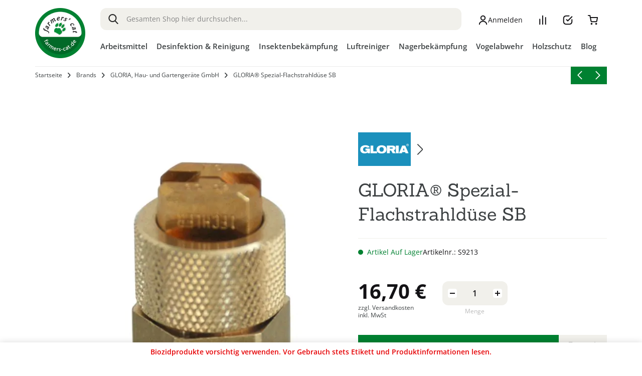

--- FILE ---
content_type: text/html; charset=UTF-8
request_url: https://farmers-cat.de/gloria-spezial-flachstrahlduse-sb.html
body_size: 78464
content:
<!doctype html>
<html lang="de">
    <head prefix="og: http://ogp.me/ns# fb: http://ogp.me/ns/fb# product: http://ogp.me/ns/product#">
                <meta charset="utf-8"/><script type="text/javascript">(window.NREUM||(NREUM={})).init={privacy:{cookies_enabled:true},ajax:{deny_list:["bam.eu01.nr-data.net"]},feature_flags:["soft_nav"],distributed_tracing:{enabled:true}};(window.NREUM||(NREUM={})).loader_config={agentID:"538606345",accountID:"4427381",trustKey:"4427381",xpid:"UAIFVlVbCRAFVFdbDwkOUlw=",licenseKey:"NRJS-7b36bc11d06861314f6",applicationID:"506988948",browserID:"538606345"};;/*! For license information please see nr-loader-spa-1.308.0.min.js.LICENSE.txt */
(()=>{var e,t,r={384:(e,t,r)=>{"use strict";r.d(t,{NT:()=>a,US:()=>u,Zm:()=>o,bQ:()=>d,dV:()=>c,pV:()=>l});var n=r(6154),i=r(1863),s=r(1910);const a={beacon:"bam.nr-data.net",errorBeacon:"bam.nr-data.net"};function o(){return n.gm.NREUM||(n.gm.NREUM={}),void 0===n.gm.newrelic&&(n.gm.newrelic=n.gm.NREUM),n.gm.NREUM}function c(){let e=o();return e.o||(e.o={ST:n.gm.setTimeout,SI:n.gm.setImmediate||n.gm.setInterval,CT:n.gm.clearTimeout,XHR:n.gm.XMLHttpRequest,REQ:n.gm.Request,EV:n.gm.Event,PR:n.gm.Promise,MO:n.gm.MutationObserver,FETCH:n.gm.fetch,WS:n.gm.WebSocket},(0,s.i)(...Object.values(e.o))),e}function d(e,t){let r=o();r.initializedAgents??={},t.initializedAt={ms:(0,i.t)(),date:new Date},r.initializedAgents[e]=t}function u(e,t){o()[e]=t}function l(){return function(){let e=o();const t=e.info||{};e.info={beacon:a.beacon,errorBeacon:a.errorBeacon,...t}}(),function(){let e=o();const t=e.init||{};e.init={...t}}(),c(),function(){let e=o();const t=e.loader_config||{};e.loader_config={...t}}(),o()}},782:(e,t,r)=>{"use strict";r.d(t,{T:()=>n});const n=r(860).K7.pageViewTiming},860:(e,t,r)=>{"use strict";r.d(t,{$J:()=>u,K7:()=>c,P3:()=>d,XX:()=>i,Yy:()=>o,df:()=>s,qY:()=>n,v4:()=>a});const n="events",i="jserrors",s="browser/blobs",a="rum",o="browser/logs",c={ajax:"ajax",genericEvents:"generic_events",jserrors:i,logging:"logging",metrics:"metrics",pageAction:"page_action",pageViewEvent:"page_view_event",pageViewTiming:"page_view_timing",sessionReplay:"session_replay",sessionTrace:"session_trace",softNav:"soft_navigations",spa:"spa"},d={[c.pageViewEvent]:1,[c.pageViewTiming]:2,[c.metrics]:3,[c.jserrors]:4,[c.spa]:5,[c.ajax]:6,[c.sessionTrace]:7,[c.softNav]:8,[c.sessionReplay]:9,[c.logging]:10,[c.genericEvents]:11},u={[c.pageViewEvent]:a,[c.pageViewTiming]:n,[c.ajax]:n,[c.spa]:n,[c.softNav]:n,[c.metrics]:i,[c.jserrors]:i,[c.sessionTrace]:s,[c.sessionReplay]:s,[c.logging]:o,[c.genericEvents]:"ins"}},944:(e,t,r)=>{"use strict";r.d(t,{R:()=>i});var n=r(3241);function i(e,t){"function"==typeof console.debug&&(console.debug("New Relic Warning: https://github.com/newrelic/newrelic-browser-agent/blob/main/docs/warning-codes.md#".concat(e),t),(0,n.W)({agentIdentifier:null,drained:null,type:"data",name:"warn",feature:"warn",data:{code:e,secondary:t}}))}},993:(e,t,r)=>{"use strict";r.d(t,{A$:()=>s,ET:()=>a,TZ:()=>o,p_:()=>i});var n=r(860);const i={ERROR:"ERROR",WARN:"WARN",INFO:"INFO",DEBUG:"DEBUG",TRACE:"TRACE"},s={OFF:0,ERROR:1,WARN:2,INFO:3,DEBUG:4,TRACE:5},a="log",o=n.K7.logging},1541:(e,t,r)=>{"use strict";r.d(t,{U:()=>i,f:()=>n});const n={MFE:"MFE",BA:"BA"};function i(e,t){if(2!==t?.harvestEndpointVersion)return{};const r=t.agentRef.runtime.appMetadata.agents[0].entityGuid;return e?{"source.id":e.id,"source.name":e.name,"source.type":e.type,"parent.id":e.parent?.id||r,"parent.type":e.parent?.type||n.BA}:{"entity.guid":r,appId:t.agentRef.info.applicationID}}},1687:(e,t,r)=>{"use strict";r.d(t,{Ak:()=>d,Ze:()=>h,x3:()=>u});var n=r(3241),i=r(7836),s=r(3606),a=r(860),o=r(2646);const c={};function d(e,t){const r={staged:!1,priority:a.P3[t]||0};l(e),c[e].get(t)||c[e].set(t,r)}function u(e,t){e&&c[e]&&(c[e].get(t)&&c[e].delete(t),p(e,t,!1),c[e].size&&f(e))}function l(e){if(!e)throw new Error("agentIdentifier required");c[e]||(c[e]=new Map)}function h(e="",t="feature",r=!1){if(l(e),!e||!c[e].get(t)||r)return p(e,t);c[e].get(t).staged=!0,f(e)}function f(e){const t=Array.from(c[e]);t.every(([e,t])=>t.staged)&&(t.sort((e,t)=>e[1].priority-t[1].priority),t.forEach(([t])=>{c[e].delete(t),p(e,t)}))}function p(e,t,r=!0){const a=e?i.ee.get(e):i.ee,c=s.i.handlers;if(!a.aborted&&a.backlog&&c){if((0,n.W)({agentIdentifier:e,type:"lifecycle",name:"drain",feature:t}),r){const e=a.backlog[t],r=c[t];if(r){for(let t=0;e&&t<e.length;++t)g(e[t],r);Object.entries(r).forEach(([e,t])=>{Object.values(t||{}).forEach(t=>{t[0]?.on&&t[0]?.context()instanceof o.y&&t[0].on(e,t[1])})})}}a.isolatedBacklog||delete c[t],a.backlog[t]=null,a.emit("drain-"+t,[])}}function g(e,t){var r=e[1];Object.values(t[r]||{}).forEach(t=>{var r=e[0];if(t[0]===r){var n=t[1],i=e[3],s=e[2];n.apply(i,s)}})}},1738:(e,t,r)=>{"use strict";r.d(t,{U:()=>f,Y:()=>h});var n=r(3241),i=r(9908),s=r(1863),a=r(944),o=r(5701),c=r(3969),d=r(8362),u=r(860),l=r(4261);function h(e,t,r,s){const h=s||r;!h||h[e]&&h[e]!==d.d.prototype[e]||(h[e]=function(){(0,i.p)(c.xV,["API/"+e+"/called"],void 0,u.K7.metrics,r.ee),(0,n.W)({agentIdentifier:r.agentIdentifier,drained:!!o.B?.[r.agentIdentifier],type:"data",name:"api",feature:l.Pl+e,data:{}});try{return t.apply(this,arguments)}catch(e){(0,a.R)(23,e)}})}function f(e,t,r,n,a){const o=e.info;null===r?delete o.jsAttributes[t]:o.jsAttributes[t]=r,(a||null===r)&&(0,i.p)(l.Pl+n,[(0,s.t)(),t,r],void 0,"session",e.ee)}},1741:(e,t,r)=>{"use strict";r.d(t,{W:()=>s});var n=r(944),i=r(4261);class s{#e(e,...t){if(this[e]!==s.prototype[e])return this[e](...t);(0,n.R)(35,e)}addPageAction(e,t){return this.#e(i.hG,e,t)}register(e){return this.#e(i.eY,e)}recordCustomEvent(e,t){return this.#e(i.fF,e,t)}setPageViewName(e,t){return this.#e(i.Fw,e,t)}setCustomAttribute(e,t,r){return this.#e(i.cD,e,t,r)}noticeError(e,t){return this.#e(i.o5,e,t)}setUserId(e,t=!1){return this.#e(i.Dl,e,t)}setApplicationVersion(e){return this.#e(i.nb,e)}setErrorHandler(e){return this.#e(i.bt,e)}addRelease(e,t){return this.#e(i.k6,e,t)}log(e,t){return this.#e(i.$9,e,t)}start(){return this.#e(i.d3)}finished(e){return this.#e(i.BL,e)}recordReplay(){return this.#e(i.CH)}pauseReplay(){return this.#e(i.Tb)}addToTrace(e){return this.#e(i.U2,e)}setCurrentRouteName(e){return this.#e(i.PA,e)}interaction(e){return this.#e(i.dT,e)}wrapLogger(e,t,r){return this.#e(i.Wb,e,t,r)}measure(e,t){return this.#e(i.V1,e,t)}consent(e){return this.#e(i.Pv,e)}}},1863:(e,t,r)=>{"use strict";function n(){return Math.floor(performance.now())}r.d(t,{t:()=>n})},1910:(e,t,r)=>{"use strict";r.d(t,{i:()=>s});var n=r(944);const i=new Map;function s(...e){return e.every(e=>{if(i.has(e))return i.get(e);const t="function"==typeof e?e.toString():"",r=t.includes("[native code]"),s=t.includes("nrWrapper");return r||s||(0,n.R)(64,e?.name||t),i.set(e,r),r})}},2555:(e,t,r)=>{"use strict";r.d(t,{D:()=>o,f:()=>a});var n=r(384),i=r(8122);const s={beacon:n.NT.beacon,errorBeacon:n.NT.errorBeacon,licenseKey:void 0,applicationID:void 0,sa:void 0,queueTime:void 0,applicationTime:void 0,ttGuid:void 0,user:void 0,account:void 0,product:void 0,extra:void 0,jsAttributes:{},userAttributes:void 0,atts:void 0,transactionName:void 0,tNamePlain:void 0};function a(e){try{return!!e.licenseKey&&!!e.errorBeacon&&!!e.applicationID}catch(e){return!1}}const o=e=>(0,i.a)(e,s)},2614:(e,t,r)=>{"use strict";r.d(t,{BB:()=>a,H3:()=>n,g:()=>d,iL:()=>c,tS:()=>o,uh:()=>i,wk:()=>s});const n="NRBA",i="SESSION",s=144e5,a=18e5,o={STARTED:"session-started",PAUSE:"session-pause",RESET:"session-reset",RESUME:"session-resume",UPDATE:"session-update"},c={SAME_TAB:"same-tab",CROSS_TAB:"cross-tab"},d={OFF:0,FULL:1,ERROR:2}},2646:(e,t,r)=>{"use strict";r.d(t,{y:()=>n});class n{constructor(e){this.contextId=e}}},2843:(e,t,r)=>{"use strict";r.d(t,{G:()=>s,u:()=>i});var n=r(3878);function i(e,t=!1,r,i){(0,n.DD)("visibilitychange",function(){if(t)return void("hidden"===document.visibilityState&&e());e(document.visibilityState)},r,i)}function s(e,t,r){(0,n.sp)("pagehide",e,t,r)}},3241:(e,t,r)=>{"use strict";r.d(t,{W:()=>s});var n=r(6154);const i="newrelic";function s(e={}){try{n.gm.dispatchEvent(new CustomEvent(i,{detail:e}))}catch(e){}}},3304:(e,t,r)=>{"use strict";r.d(t,{A:()=>s});var n=r(7836);const i=()=>{const e=new WeakSet;return(t,r)=>{if("object"==typeof r&&null!==r){if(e.has(r))return;e.add(r)}return r}};function s(e){try{return JSON.stringify(e,i())??""}catch(e){try{n.ee.emit("internal-error",[e])}catch(e){}return""}}},3333:(e,t,r)=>{"use strict";r.d(t,{$v:()=>u,TZ:()=>n,Xh:()=>c,Zp:()=>i,kd:()=>d,mq:()=>o,nf:()=>a,qN:()=>s});const n=r(860).K7.genericEvents,i=["auxclick","click","copy","keydown","paste","scrollend"],s=["focus","blur"],a=4,o=1e3,c=2e3,d=["PageAction","UserAction","BrowserPerformance"],u={RESOURCES:"experimental.resources",REGISTER:"register"}},3434:(e,t,r)=>{"use strict";r.d(t,{Jt:()=>s,YM:()=>d});var n=r(7836),i=r(5607);const s="nr@original:".concat(i.W),a=50;var o=Object.prototype.hasOwnProperty,c=!1;function d(e,t){return e||(e=n.ee),r.inPlace=function(e,t,n,i,s){n||(n="");const a="-"===n.charAt(0);for(let o=0;o<t.length;o++){const c=t[o],d=e[c];l(d)||(e[c]=r(d,a?c+n:n,i,c,s))}},r.flag=s,r;function r(t,r,n,c,d){return l(t)?t:(r||(r=""),nrWrapper[s]=t,function(e,t,r){if(Object.defineProperty&&Object.keys)try{return Object.keys(e).forEach(function(r){Object.defineProperty(t,r,{get:function(){return e[r]},set:function(t){return e[r]=t,t}})}),t}catch(e){u([e],r)}for(var n in e)o.call(e,n)&&(t[n]=e[n])}(t,nrWrapper,e),nrWrapper);function nrWrapper(){var s,o,l,h;let f;try{o=this,s=[...arguments],l="function"==typeof n?n(s,o):n||{}}catch(t){u([t,"",[s,o,c],l],e)}i(r+"start",[s,o,c],l,d);const p=performance.now();let g;try{return h=t.apply(o,s),g=performance.now(),h}catch(e){throw g=performance.now(),i(r+"err",[s,o,e],l,d),f=e,f}finally{const e=g-p,t={start:p,end:g,duration:e,isLongTask:e>=a,methodName:c,thrownError:f};t.isLongTask&&i("long-task",[t,o],l,d),i(r+"end",[s,o,h],l,d)}}}function i(r,n,i,s){if(!c||t){var a=c;c=!0;try{e.emit(r,n,i,t,s)}catch(t){u([t,r,n,i],e)}c=a}}}function u(e,t){t||(t=n.ee);try{t.emit("internal-error",e)}catch(e){}}function l(e){return!(e&&"function"==typeof e&&e.apply&&!e[s])}},3606:(e,t,r)=>{"use strict";r.d(t,{i:()=>s});var n=r(9908);s.on=a;var i=s.handlers={};function s(e,t,r,s){a(s||n.d,i,e,t,r)}function a(e,t,r,i,s){s||(s="feature"),e||(e=n.d);var a=t[s]=t[s]||{};(a[r]=a[r]||[]).push([e,i])}},3738:(e,t,r)=>{"use strict";r.d(t,{He:()=>i,Kp:()=>o,Lc:()=>d,Rz:()=>u,TZ:()=>n,bD:()=>s,d3:()=>a,jx:()=>l,sl:()=>h,uP:()=>c});const n=r(860).K7.sessionTrace,i="bstResource",s="resource",a="-start",o="-end",c="fn"+a,d="fn"+o,u="pushState",l=1e3,h=3e4},3785:(e,t,r)=>{"use strict";r.d(t,{R:()=>c,b:()=>d});var n=r(9908),i=r(1863),s=r(860),a=r(3969),o=r(993);function c(e,t,r={},c=o.p_.INFO,d=!0,u,l=(0,i.t)()){(0,n.p)(a.xV,["API/logging/".concat(c.toLowerCase(),"/called")],void 0,s.K7.metrics,e),(0,n.p)(o.ET,[l,t,r,c,d,u],void 0,s.K7.logging,e)}function d(e){return"string"==typeof e&&Object.values(o.p_).some(t=>t===e.toUpperCase().trim())}},3878:(e,t,r)=>{"use strict";function n(e,t){return{capture:e,passive:!1,signal:t}}function i(e,t,r=!1,i){window.addEventListener(e,t,n(r,i))}function s(e,t,r=!1,i){document.addEventListener(e,t,n(r,i))}r.d(t,{DD:()=>s,jT:()=>n,sp:()=>i})},3962:(e,t,r)=>{"use strict";r.d(t,{AM:()=>a,O2:()=>l,OV:()=>s,Qu:()=>h,TZ:()=>c,ih:()=>f,pP:()=>o,t1:()=>u,tC:()=>i,wD:()=>d});var n=r(860);const i=["click","keydown","submit"],s="popstate",a="api",o="initialPageLoad",c=n.K7.softNav,d=5e3,u=500,l={INITIAL_PAGE_LOAD:"",ROUTE_CHANGE:1,UNSPECIFIED:2},h={INTERACTION:1,AJAX:2,CUSTOM_END:3,CUSTOM_TRACER:4},f={IP:"in progress",PF:"pending finish",FIN:"finished",CAN:"cancelled"}},3969:(e,t,r)=>{"use strict";r.d(t,{TZ:()=>n,XG:()=>o,rs:()=>i,xV:()=>a,z_:()=>s});const n=r(860).K7.metrics,i="sm",s="cm",a="storeSupportabilityMetrics",o="storeEventMetrics"},4234:(e,t,r)=>{"use strict";r.d(t,{W:()=>s});var n=r(7836),i=r(1687);class s{constructor(e,t){this.agentIdentifier=e,this.ee=n.ee.get(e),this.featureName=t,this.blocked=!1}deregisterDrain(){(0,i.x3)(this.agentIdentifier,this.featureName)}}},4261:(e,t,r)=>{"use strict";r.d(t,{$9:()=>u,BL:()=>c,CH:()=>p,Dl:()=>R,Fw:()=>w,PA:()=>v,Pl:()=>n,Pv:()=>A,Tb:()=>h,U2:()=>a,V1:()=>E,Wb:()=>T,bt:()=>y,cD:()=>b,d3:()=>x,dT:()=>d,eY:()=>g,fF:()=>f,hG:()=>s,hw:()=>i,k6:()=>o,nb:()=>m,o5:()=>l});const n="api-",i=n+"ixn-",s="addPageAction",a="addToTrace",o="addRelease",c="finished",d="interaction",u="log",l="noticeError",h="pauseReplay",f="recordCustomEvent",p="recordReplay",g="register",m="setApplicationVersion",v="setCurrentRouteName",b="setCustomAttribute",y="setErrorHandler",w="setPageViewName",R="setUserId",x="start",T="wrapLogger",E="measure",A="consent"},5205:(e,t,r)=>{"use strict";r.d(t,{j:()=>S});var n=r(384),i=r(1741);var s=r(2555),a=r(3333);const o=e=>{if(!e||"string"!=typeof e)return!1;try{document.createDocumentFragment().querySelector(e)}catch{return!1}return!0};var c=r(2614),d=r(944),u=r(8122);const l="[data-nr-mask]",h=e=>(0,u.a)(e,(()=>{const e={feature_flags:[],experimental:{allow_registered_children:!1,resources:!1},mask_selector:"*",block_selector:"[data-nr-block]",mask_input_options:{color:!1,date:!1,"datetime-local":!1,email:!1,month:!1,number:!1,range:!1,search:!1,tel:!1,text:!1,time:!1,url:!1,week:!1,textarea:!1,select:!1,password:!0}};return{ajax:{deny_list:void 0,block_internal:!0,enabled:!0,autoStart:!0},api:{get allow_registered_children(){return e.feature_flags.includes(a.$v.REGISTER)||e.experimental.allow_registered_children},set allow_registered_children(t){e.experimental.allow_registered_children=t},duplicate_registered_data:!1},browser_consent_mode:{enabled:!1},distributed_tracing:{enabled:void 0,exclude_newrelic_header:void 0,cors_use_newrelic_header:void 0,cors_use_tracecontext_headers:void 0,allowed_origins:void 0},get feature_flags(){return e.feature_flags},set feature_flags(t){e.feature_flags=t},generic_events:{enabled:!0,autoStart:!0},harvest:{interval:30},jserrors:{enabled:!0,autoStart:!0},logging:{enabled:!0,autoStart:!0},metrics:{enabled:!0,autoStart:!0},obfuscate:void 0,page_action:{enabled:!0},page_view_event:{enabled:!0,autoStart:!0},page_view_timing:{enabled:!0,autoStart:!0},performance:{capture_marks:!1,capture_measures:!1,capture_detail:!0,resources:{get enabled(){return e.feature_flags.includes(a.$v.RESOURCES)||e.experimental.resources},set enabled(t){e.experimental.resources=t},asset_types:[],first_party_domains:[],ignore_newrelic:!0}},privacy:{cookies_enabled:!0},proxy:{assets:void 0,beacon:void 0},session:{expiresMs:c.wk,inactiveMs:c.BB},session_replay:{autoStart:!0,enabled:!1,preload:!1,sampling_rate:10,error_sampling_rate:100,collect_fonts:!1,inline_images:!1,fix_stylesheets:!0,mask_all_inputs:!0,get mask_text_selector(){return e.mask_selector},set mask_text_selector(t){o(t)?e.mask_selector="".concat(t,",").concat(l):""===t||null===t?e.mask_selector=l:(0,d.R)(5,t)},get block_class(){return"nr-block"},get ignore_class(){return"nr-ignore"},get mask_text_class(){return"nr-mask"},get block_selector(){return e.block_selector},set block_selector(t){o(t)?e.block_selector+=",".concat(t):""!==t&&(0,d.R)(6,t)},get mask_input_options(){return e.mask_input_options},set mask_input_options(t){t&&"object"==typeof t?e.mask_input_options={...t,password:!0}:(0,d.R)(7,t)}},session_trace:{enabled:!0,autoStart:!0},soft_navigations:{enabled:!0,autoStart:!0},spa:{enabled:!0,autoStart:!0},ssl:void 0,user_actions:{enabled:!0,elementAttributes:["id","className","tagName","type"]}}})());var f=r(6154),p=r(9324);let g=0;const m={buildEnv:p.F3,distMethod:p.Xs,version:p.xv,originTime:f.WN},v={consented:!1},b={appMetadata:{},get consented(){return this.session?.state?.consent||v.consented},set consented(e){v.consented=e},customTransaction:void 0,denyList:void 0,disabled:!1,harvester:void 0,isolatedBacklog:!1,isRecording:!1,loaderType:void 0,maxBytes:3e4,obfuscator:void 0,onerror:void 0,ptid:void 0,releaseIds:{},session:void 0,timeKeeper:void 0,registeredEntities:[],jsAttributesMetadata:{bytes:0},get harvestCount(){return++g}},y=e=>{const t=(0,u.a)(e,b),r=Object.keys(m).reduce((e,t)=>(e[t]={value:m[t],writable:!1,configurable:!0,enumerable:!0},e),{});return Object.defineProperties(t,r)};var w=r(5701);const R=e=>{const t=e.startsWith("http");e+="/",r.p=t?e:"https://"+e};var x=r(7836),T=r(3241);const E={accountID:void 0,trustKey:void 0,agentID:void 0,licenseKey:void 0,applicationID:void 0,xpid:void 0},A=e=>(0,u.a)(e,E),_=new Set;function S(e,t={},r,a){let{init:o,info:c,loader_config:d,runtime:u={},exposed:l=!0}=t;if(!c){const e=(0,n.pV)();o=e.init,c=e.info,d=e.loader_config}e.init=h(o||{}),e.loader_config=A(d||{}),c.jsAttributes??={},f.bv&&(c.jsAttributes.isWorker=!0),e.info=(0,s.D)(c);const p=e.init,g=[c.beacon,c.errorBeacon];_.has(e.agentIdentifier)||(p.proxy.assets&&(R(p.proxy.assets),g.push(p.proxy.assets)),p.proxy.beacon&&g.push(p.proxy.beacon),e.beacons=[...g],function(e){const t=(0,n.pV)();Object.getOwnPropertyNames(i.W.prototype).forEach(r=>{const n=i.W.prototype[r];if("function"!=typeof n||"constructor"===n)return;let s=t[r];e[r]&&!1!==e.exposed&&"micro-agent"!==e.runtime?.loaderType&&(t[r]=(...t)=>{const n=e[r](...t);return s?s(...t):n})})}(e),(0,n.US)("activatedFeatures",w.B)),u.denyList=[...p.ajax.deny_list||[],...p.ajax.block_internal?g:[]],u.ptid=e.agentIdentifier,u.loaderType=r,e.runtime=y(u),_.has(e.agentIdentifier)||(e.ee=x.ee.get(e.agentIdentifier),e.exposed=l,(0,T.W)({agentIdentifier:e.agentIdentifier,drained:!!w.B?.[e.agentIdentifier],type:"lifecycle",name:"initialize",feature:void 0,data:e.config})),_.add(e.agentIdentifier)}},5270:(e,t,r)=>{"use strict";r.d(t,{Aw:()=>a,SR:()=>s,rF:()=>o});var n=r(384),i=r(7767);function s(e){return!!(0,n.dV)().o.MO&&(0,i.V)(e)&&!0===e?.session_trace.enabled}function a(e){return!0===e?.session_replay.preload&&s(e)}function o(e,t){try{if("string"==typeof t?.type){if("password"===t.type.toLowerCase())return"*".repeat(e?.length||0);if(void 0!==t?.dataset?.nrUnmask||t?.classList?.contains("nr-unmask"))return e}}catch(e){}return"string"==typeof e?e.replace(/[\S]/g,"*"):"*".repeat(e?.length||0)}},5289:(e,t,r)=>{"use strict";r.d(t,{GG:()=>a,Qr:()=>c,sB:()=>o});var n=r(3878),i=r(6389);function s(){return"undefined"==typeof document||"complete"===document.readyState}function a(e,t){if(s())return e();const r=(0,i.J)(e),a=setInterval(()=>{s()&&(clearInterval(a),r())},500);(0,n.sp)("load",r,t)}function o(e){if(s())return e();(0,n.DD)("DOMContentLoaded",e)}function c(e){if(s())return e();(0,n.sp)("popstate",e)}},5607:(e,t,r)=>{"use strict";r.d(t,{W:()=>n});const n=(0,r(9566).bz)()},5701:(e,t,r)=>{"use strict";r.d(t,{B:()=>s,t:()=>a});var n=r(3241);const i=new Set,s={};function a(e,t){const r=t.agentIdentifier;s[r]??={},e&&"object"==typeof e&&(i.has(r)||(t.ee.emit("rumresp",[e]),s[r]=e,i.add(r),(0,n.W)({agentIdentifier:r,loaded:!0,drained:!0,type:"lifecycle",name:"load",feature:void 0,data:e})))}},6154:(e,t,r)=>{"use strict";r.d(t,{OF:()=>d,RI:()=>i,WN:()=>h,bv:()=>s,eN:()=>f,gm:()=>a,lR:()=>l,m:()=>c,mw:()=>o,sb:()=>u});var n=r(1863);const i="undefined"!=typeof window&&!!window.document,s="undefined"!=typeof WorkerGlobalScope&&("undefined"!=typeof self&&self instanceof WorkerGlobalScope&&self.navigator instanceof WorkerNavigator||"undefined"!=typeof globalThis&&globalThis instanceof WorkerGlobalScope&&globalThis.navigator instanceof WorkerNavigator),a=i?window:"undefined"!=typeof WorkerGlobalScope&&("undefined"!=typeof self&&self instanceof WorkerGlobalScope&&self||"undefined"!=typeof globalThis&&globalThis instanceof WorkerGlobalScope&&globalThis),o=Boolean("hidden"===a?.document?.visibilityState),c=""+a?.location,d=/iPad|iPhone|iPod/.test(a.navigator?.userAgent),u=d&&"undefined"==typeof SharedWorker,l=(()=>{const e=a.navigator?.userAgent?.match(/Firefox[/\s](\d+\.\d+)/);return Array.isArray(e)&&e.length>=2?+e[1]:0})(),h=Date.now()-(0,n.t)(),f=()=>"undefined"!=typeof PerformanceNavigationTiming&&a?.performance?.getEntriesByType("navigation")?.[0]?.responseStart},6344:(e,t,r)=>{"use strict";r.d(t,{BB:()=>u,Qb:()=>l,TZ:()=>i,Ug:()=>a,Vh:()=>s,_s:()=>o,bc:()=>d,yP:()=>c});var n=r(2614);const i=r(860).K7.sessionReplay,s="errorDuringReplay",a=.12,o={DomContentLoaded:0,Load:1,FullSnapshot:2,IncrementalSnapshot:3,Meta:4,Custom:5},c={[n.g.ERROR]:15e3,[n.g.FULL]:3e5,[n.g.OFF]:0},d={RESET:{message:"Session was reset",sm:"Reset"},IMPORT:{message:"Recorder failed to import",sm:"Import"},TOO_MANY:{message:"429: Too Many Requests",sm:"Too-Many"},TOO_BIG:{message:"Payload was too large",sm:"Too-Big"},CROSS_TAB:{message:"Session Entity was set to OFF on another tab",sm:"Cross-Tab"},ENTITLEMENTS:{message:"Session Replay is not allowed and will not be started",sm:"Entitlement"}},u=5e3,l={API:"api",RESUME:"resume",SWITCH_TO_FULL:"switchToFull",INITIALIZE:"initialize",PRELOAD:"preload"}},6389:(e,t,r)=>{"use strict";function n(e,t=500,r={}){const n=r?.leading||!1;let i;return(...r)=>{n&&void 0===i&&(e.apply(this,r),i=setTimeout(()=>{i=clearTimeout(i)},t)),n||(clearTimeout(i),i=setTimeout(()=>{e.apply(this,r)},t))}}function i(e){let t=!1;return(...r)=>{t||(t=!0,e.apply(this,r))}}r.d(t,{J:()=>i,s:()=>n})},6630:(e,t,r)=>{"use strict";r.d(t,{T:()=>n});const n=r(860).K7.pageViewEvent},6774:(e,t,r)=>{"use strict";r.d(t,{T:()=>n});const n=r(860).K7.jserrors},7295:(e,t,r)=>{"use strict";r.d(t,{Xv:()=>a,gX:()=>i,iW:()=>s});var n=[];function i(e){if(!e||s(e))return!1;if(0===n.length)return!0;if("*"===n[0].hostname)return!1;for(var t=0;t<n.length;t++){var r=n[t];if(r.hostname.test(e.hostname)&&r.pathname.test(e.pathname))return!1}return!0}function s(e){return void 0===e.hostname}function a(e){if(n=[],e&&e.length)for(var t=0;t<e.length;t++){let r=e[t];if(!r)continue;if("*"===r)return void(n=[{hostname:"*"}]);0===r.indexOf("http://")?r=r.substring(7):0===r.indexOf("https://")&&(r=r.substring(8));const i=r.indexOf("/");let s,a;i>0?(s=r.substring(0,i),a=r.substring(i)):(s=r,a="*");let[c]=s.split(":");n.push({hostname:o(c),pathname:o(a,!0)})}}function o(e,t=!1){const r=e.replace(/[.+?^${}()|[\]\\]/g,e=>"\\"+e).replace(/\*/g,".*?");return new RegExp((t?"^":"")+r+"$")}},7485:(e,t,r)=>{"use strict";r.d(t,{D:()=>i});var n=r(6154);function i(e){if(0===(e||"").indexOf("data:"))return{protocol:"data"};try{const t=new URL(e,location.href),r={port:t.port,hostname:t.hostname,pathname:t.pathname,search:t.search,protocol:t.protocol.slice(0,t.protocol.indexOf(":")),sameOrigin:t.protocol===n.gm?.location?.protocol&&t.host===n.gm?.location?.host};return r.port&&""!==r.port||("http:"===t.protocol&&(r.port="80"),"https:"===t.protocol&&(r.port="443")),r.pathname&&""!==r.pathname?r.pathname.startsWith("/")||(r.pathname="/".concat(r.pathname)):r.pathname="/",r}catch(e){return{}}}},7699:(e,t,r)=>{"use strict";r.d(t,{It:()=>s,KC:()=>o,No:()=>i,qh:()=>a});var n=r(860);const i=16e3,s=1e6,a="SESSION_ERROR",o={[n.K7.logging]:!0,[n.K7.genericEvents]:!1,[n.K7.jserrors]:!1,[n.K7.ajax]:!1}},7767:(e,t,r)=>{"use strict";r.d(t,{V:()=>i});var n=r(6154);const i=e=>n.RI&&!0===e?.privacy.cookies_enabled},7836:(e,t,r)=>{"use strict";r.d(t,{P:()=>o,ee:()=>c});var n=r(384),i=r(8990),s=r(2646),a=r(5607);const o="nr@context:".concat(a.W),c=function e(t,r){var n={},a={},u={},l=!1;try{l=16===r.length&&d.initializedAgents?.[r]?.runtime.isolatedBacklog}catch(e){}var h={on:p,addEventListener:p,removeEventListener:function(e,t){var r=n[e];if(!r)return;for(var i=0;i<r.length;i++)r[i]===t&&r.splice(i,1)},emit:function(e,r,n,i,s){!1!==s&&(s=!0);if(c.aborted&&!i)return;t&&s&&t.emit(e,r,n);var o=f(n);g(e).forEach(e=>{e.apply(o,r)});var d=v()[a[e]];d&&d.push([h,e,r,o]);return o},get:m,listeners:g,context:f,buffer:function(e,t){const r=v();if(t=t||"feature",h.aborted)return;Object.entries(e||{}).forEach(([e,n])=>{a[n]=t,t in r||(r[t]=[])})},abort:function(){h._aborted=!0,Object.keys(h.backlog).forEach(e=>{delete h.backlog[e]})},isBuffering:function(e){return!!v()[a[e]]},debugId:r,backlog:l?{}:t&&"object"==typeof t.backlog?t.backlog:{},isolatedBacklog:l};return Object.defineProperty(h,"aborted",{get:()=>{let e=h._aborted||!1;return e||(t&&(e=t.aborted),e)}}),h;function f(e){return e&&e instanceof s.y?e:e?(0,i.I)(e,o,()=>new s.y(o)):new s.y(o)}function p(e,t){n[e]=g(e).concat(t)}function g(e){return n[e]||[]}function m(t){return u[t]=u[t]||e(h,t)}function v(){return h.backlog}}(void 0,"globalEE"),d=(0,n.Zm)();d.ee||(d.ee=c)},8122:(e,t,r)=>{"use strict";r.d(t,{a:()=>i});var n=r(944);function i(e,t){try{if(!e||"object"!=typeof e)return(0,n.R)(3);if(!t||"object"!=typeof t)return(0,n.R)(4);const r=Object.create(Object.getPrototypeOf(t),Object.getOwnPropertyDescriptors(t)),s=0===Object.keys(r).length?e:r;for(let a in s)if(void 0!==e[a])try{if(null===e[a]){r[a]=null;continue}Array.isArray(e[a])&&Array.isArray(t[a])?r[a]=Array.from(new Set([...e[a],...t[a]])):"object"==typeof e[a]&&"object"==typeof t[a]?r[a]=i(e[a],t[a]):r[a]=e[a]}catch(e){r[a]||(0,n.R)(1,e)}return r}catch(e){(0,n.R)(2,e)}}},8139:(e,t,r)=>{"use strict";r.d(t,{u:()=>h});var n=r(7836),i=r(3434),s=r(8990),a=r(6154);const o={},c=a.gm.XMLHttpRequest,d="addEventListener",u="removeEventListener",l="nr@wrapped:".concat(n.P);function h(e){var t=function(e){return(e||n.ee).get("events")}(e);if(o[t.debugId]++)return t;o[t.debugId]=1;var r=(0,i.YM)(t,!0);function h(e){r.inPlace(e,[d,u],"-",p)}function p(e,t){return e[1]}return"getPrototypeOf"in Object&&(a.RI&&f(document,h),c&&f(c.prototype,h),f(a.gm,h)),t.on(d+"-start",function(e,t){var n=e[1];if(null!==n&&("function"==typeof n||"object"==typeof n)&&"newrelic"!==e[0]){var i=(0,s.I)(n,l,function(){var e={object:function(){if("function"!=typeof n.handleEvent)return;return n.handleEvent.apply(n,arguments)},function:n}[typeof n];return e?r(e,"fn-",null,e.name||"anonymous"):n});this.wrapped=e[1]=i}}),t.on(u+"-start",function(e){e[1]=this.wrapped||e[1]}),t}function f(e,t,...r){let n=e;for(;"object"==typeof n&&!Object.prototype.hasOwnProperty.call(n,d);)n=Object.getPrototypeOf(n);n&&t(n,...r)}},8362:(e,t,r)=>{"use strict";r.d(t,{d:()=>s});var n=r(9566),i=r(1741);class s extends i.W{agentIdentifier=(0,n.LA)(16)}},8374:(e,t,r)=>{r.nc=(()=>{try{return document?.currentScript?.nonce}catch(e){}return""})()},8990:(e,t,r)=>{"use strict";r.d(t,{I:()=>i});var n=Object.prototype.hasOwnProperty;function i(e,t,r){if(n.call(e,t))return e[t];var i=r();if(Object.defineProperty&&Object.keys)try{return Object.defineProperty(e,t,{value:i,writable:!0,enumerable:!1}),i}catch(e){}return e[t]=i,i}},9119:(e,t,r)=>{"use strict";r.d(t,{L:()=>s});var n=/([^?#]*)[^#]*(#[^?]*|$).*/,i=/([^?#]*)().*/;function s(e,t){return e?e.replace(t?n:i,"$1$2"):e}},9300:(e,t,r)=>{"use strict";r.d(t,{T:()=>n});const n=r(860).K7.ajax},9324:(e,t,r)=>{"use strict";r.d(t,{AJ:()=>a,F3:()=>i,Xs:()=>s,Yq:()=>o,xv:()=>n});const n="1.308.0",i="PROD",s="CDN",a="@newrelic/rrweb",o="1.0.1"},9566:(e,t,r)=>{"use strict";r.d(t,{LA:()=>o,ZF:()=>c,bz:()=>a,el:()=>d});var n=r(6154);const i="xxxxxxxx-xxxx-4xxx-yxxx-xxxxxxxxxxxx";function s(e,t){return e?15&e[t]:16*Math.random()|0}function a(){const e=n.gm?.crypto||n.gm?.msCrypto;let t,r=0;return e&&e.getRandomValues&&(t=e.getRandomValues(new Uint8Array(30))),i.split("").map(e=>"x"===e?s(t,r++).toString(16):"y"===e?(3&s()|8).toString(16):e).join("")}function o(e){const t=n.gm?.crypto||n.gm?.msCrypto;let r,i=0;t&&t.getRandomValues&&(r=t.getRandomValues(new Uint8Array(e)));const a=[];for(var o=0;o<e;o++)a.push(s(r,i++).toString(16));return a.join("")}function c(){return o(16)}function d(){return o(32)}},9908:(e,t,r)=>{"use strict";r.d(t,{d:()=>n,p:()=>i});var n=r(7836).ee.get("handle");function i(e,t,r,i,s){s?(s.buffer([e],i),s.emit(e,t,r)):(n.buffer([e],i),n.emit(e,t,r))}}},n={};function i(e){var t=n[e];if(void 0!==t)return t.exports;var s=n[e]={exports:{}};return r[e](s,s.exports,i),s.exports}i.m=r,i.d=(e,t)=>{for(var r in t)i.o(t,r)&&!i.o(e,r)&&Object.defineProperty(e,r,{enumerable:!0,get:t[r]})},i.f={},i.e=e=>Promise.all(Object.keys(i.f).reduce((t,r)=>(i.f[r](e,t),t),[])),i.u=e=>({212:"nr-spa-compressor",249:"nr-spa-recorder",478:"nr-spa"}[e]+"-1.308.0.min.js"),i.o=(e,t)=>Object.prototype.hasOwnProperty.call(e,t),e={},t="NRBA-1.308.0.PROD:",i.l=(r,n,s,a)=>{if(e[r])e[r].push(n);else{var o,c;if(void 0!==s)for(var d=document.getElementsByTagName("script"),u=0;u<d.length;u++){var l=d[u];if(l.getAttribute("src")==r||l.getAttribute("data-webpack")==t+s){o=l;break}}if(!o){c=!0;var h={478:"sha512-RSfSVnmHk59T/uIPbdSE0LPeqcEdF4/+XhfJdBuccH5rYMOEZDhFdtnh6X6nJk7hGpzHd9Ujhsy7lZEz/ORYCQ==",249:"sha512-ehJXhmntm85NSqW4MkhfQqmeKFulra3klDyY0OPDUE+sQ3GokHlPh1pmAzuNy//3j4ac6lzIbmXLvGQBMYmrkg==",212:"sha512-B9h4CR46ndKRgMBcK+j67uSR2RCnJfGefU+A7FrgR/k42ovXy5x/MAVFiSvFxuVeEk/pNLgvYGMp1cBSK/G6Fg=="};(o=document.createElement("script")).charset="utf-8",i.nc&&o.setAttribute("nonce",i.nc),o.setAttribute("data-webpack",t+s),o.src=r,0!==o.src.indexOf(window.location.origin+"/")&&(o.crossOrigin="anonymous"),h[a]&&(o.integrity=h[a])}e[r]=[n];var f=(t,n)=>{o.onerror=o.onload=null,clearTimeout(p);var i=e[r];if(delete e[r],o.parentNode&&o.parentNode.removeChild(o),i&&i.forEach(e=>e(n)),t)return t(n)},p=setTimeout(f.bind(null,void 0,{type:"timeout",target:o}),12e4);o.onerror=f.bind(null,o.onerror),o.onload=f.bind(null,o.onload),c&&document.head.appendChild(o)}},i.r=e=>{"undefined"!=typeof Symbol&&Symbol.toStringTag&&Object.defineProperty(e,Symbol.toStringTag,{value:"Module"}),Object.defineProperty(e,"__esModule",{value:!0})},i.p="https://js-agent.newrelic.com/",(()=>{var e={38:0,788:0};i.f.j=(t,r)=>{var n=i.o(e,t)?e[t]:void 0;if(0!==n)if(n)r.push(n[2]);else{var s=new Promise((r,i)=>n=e[t]=[r,i]);r.push(n[2]=s);var a=i.p+i.u(t),o=new Error;i.l(a,r=>{if(i.o(e,t)&&(0!==(n=e[t])&&(e[t]=void 0),n)){var s=r&&("load"===r.type?"missing":r.type),a=r&&r.target&&r.target.src;o.message="Loading chunk "+t+" failed: ("+s+": "+a+")",o.name="ChunkLoadError",o.type=s,o.request=a,n[1](o)}},"chunk-"+t,t)}};var t=(t,r)=>{var n,s,[a,o,c]=r,d=0;if(a.some(t=>0!==e[t])){for(n in o)i.o(o,n)&&(i.m[n]=o[n]);if(c)c(i)}for(t&&t(r);d<a.length;d++)s=a[d],i.o(e,s)&&e[s]&&e[s][0](),e[s]=0},r=self["webpackChunk:NRBA-1.308.0.PROD"]=self["webpackChunk:NRBA-1.308.0.PROD"]||[];r.forEach(t.bind(null,0)),r.push=t.bind(null,r.push.bind(r))})(),(()=>{"use strict";i(8374);var e=i(8362),t=i(860);const r=Object.values(t.K7);var n=i(5205);var s=i(9908),a=i(1863),o=i(4261),c=i(1738);var d=i(1687),u=i(4234),l=i(5289),h=i(6154),f=i(944),p=i(5270),g=i(7767),m=i(6389),v=i(7699);class b extends u.W{constructor(e,t){super(e.agentIdentifier,t),this.agentRef=e,this.abortHandler=void 0,this.featAggregate=void 0,this.loadedSuccessfully=void 0,this.onAggregateImported=new Promise(e=>{this.loadedSuccessfully=e}),this.deferred=Promise.resolve(),!1===e.init[this.featureName].autoStart?this.deferred=new Promise((t,r)=>{this.ee.on("manual-start-all",(0,m.J)(()=>{(0,d.Ak)(e.agentIdentifier,this.featureName),t()}))}):(0,d.Ak)(e.agentIdentifier,t)}importAggregator(e,t,r={}){if(this.featAggregate)return;const n=async()=>{let n;await this.deferred;try{if((0,g.V)(e.init)){const{setupAgentSession:t}=await i.e(478).then(i.bind(i,8766));n=t(e)}}catch(e){(0,f.R)(20,e),this.ee.emit("internal-error",[e]),(0,s.p)(v.qh,[e],void 0,this.featureName,this.ee)}try{if(!this.#t(this.featureName,n,e.init))return(0,d.Ze)(this.agentIdentifier,this.featureName),void this.loadedSuccessfully(!1);const{Aggregate:i}=await t();this.featAggregate=new i(e,r),e.runtime.harvester.initializedAggregates.push(this.featAggregate),this.loadedSuccessfully(!0)}catch(e){(0,f.R)(34,e),this.abortHandler?.(),(0,d.Ze)(this.agentIdentifier,this.featureName,!0),this.loadedSuccessfully(!1),this.ee&&this.ee.abort()}};h.RI?(0,l.GG)(()=>n(),!0):n()}#t(e,r,n){if(this.blocked)return!1;switch(e){case t.K7.sessionReplay:return(0,p.SR)(n)&&!!r;case t.K7.sessionTrace:return!!r;default:return!0}}}var y=i(6630),w=i(2614),R=i(3241);class x extends b{static featureName=y.T;constructor(e){var t;super(e,y.T),this.setupInspectionEvents(e.agentIdentifier),t=e,(0,c.Y)(o.Fw,function(e,r){"string"==typeof e&&("/"!==e.charAt(0)&&(e="/"+e),t.runtime.customTransaction=(r||"http://custom.transaction")+e,(0,s.p)(o.Pl+o.Fw,[(0,a.t)()],void 0,void 0,t.ee))},t),this.importAggregator(e,()=>i.e(478).then(i.bind(i,2467)))}setupInspectionEvents(e){const t=(t,r)=>{t&&(0,R.W)({agentIdentifier:e,timeStamp:t.timeStamp,loaded:"complete"===t.target.readyState,type:"window",name:r,data:t.target.location+""})};(0,l.sB)(e=>{t(e,"DOMContentLoaded")}),(0,l.GG)(e=>{t(e,"load")}),(0,l.Qr)(e=>{t(e,"navigate")}),this.ee.on(w.tS.UPDATE,(t,r)=>{(0,R.W)({agentIdentifier:e,type:"lifecycle",name:"session",data:r})})}}var T=i(384);class E extends e.d{constructor(e){var t;(super(),h.gm)?(this.features={},(0,T.bQ)(this.agentIdentifier,this),this.desiredFeatures=new Set(e.features||[]),this.desiredFeatures.add(x),(0,n.j)(this,e,e.loaderType||"agent"),t=this,(0,c.Y)(o.cD,function(e,r,n=!1){if("string"==typeof e){if(["string","number","boolean"].includes(typeof r)||null===r)return(0,c.U)(t,e,r,o.cD,n);(0,f.R)(40,typeof r)}else(0,f.R)(39,typeof e)},t),function(e){(0,c.Y)(o.Dl,function(t,r=!1){if("string"!=typeof t&&null!==t)return void(0,f.R)(41,typeof t);const n=e.info.jsAttributes["enduser.id"];r&&null!=n&&n!==t?(0,s.p)(o.Pl+"setUserIdAndResetSession",[t],void 0,"session",e.ee):(0,c.U)(e,"enduser.id",t,o.Dl,!0)},e)}(this),function(e){(0,c.Y)(o.nb,function(t){if("string"==typeof t||null===t)return(0,c.U)(e,"application.version",t,o.nb,!1);(0,f.R)(42,typeof t)},e)}(this),function(e){(0,c.Y)(o.d3,function(){e.ee.emit("manual-start-all")},e)}(this),function(e){(0,c.Y)(o.Pv,function(t=!0){if("boolean"==typeof t){if((0,s.p)(o.Pl+o.Pv,[t],void 0,"session",e.ee),e.runtime.consented=t,t){const t=e.features.page_view_event;t.onAggregateImported.then(e=>{const r=t.featAggregate;e&&!r.sentRum&&r.sendRum()})}}else(0,f.R)(65,typeof t)},e)}(this),this.run()):(0,f.R)(21)}get config(){return{info:this.info,init:this.init,loader_config:this.loader_config,runtime:this.runtime}}get api(){return this}run(){try{const e=function(e){const t={};return r.forEach(r=>{t[r]=!!e[r]?.enabled}),t}(this.init),n=[...this.desiredFeatures];n.sort((e,r)=>t.P3[e.featureName]-t.P3[r.featureName]),n.forEach(r=>{if(!e[r.featureName]&&r.featureName!==t.K7.pageViewEvent)return;if(r.featureName===t.K7.spa)return void(0,f.R)(67);const n=function(e){switch(e){case t.K7.ajax:return[t.K7.jserrors];case t.K7.sessionTrace:return[t.K7.ajax,t.K7.pageViewEvent];case t.K7.sessionReplay:return[t.K7.sessionTrace];case t.K7.pageViewTiming:return[t.K7.pageViewEvent];default:return[]}}(r.featureName).filter(e=>!(e in this.features));n.length>0&&(0,f.R)(36,{targetFeature:r.featureName,missingDependencies:n}),this.features[r.featureName]=new r(this)})}catch(e){(0,f.R)(22,e);for(const e in this.features)this.features[e].abortHandler?.();const t=(0,T.Zm)();delete t.initializedAgents[this.agentIdentifier]?.features,delete this.sharedAggregator;return t.ee.get(this.agentIdentifier).abort(),!1}}}var A=i(2843),_=i(782);class S extends b{static featureName=_.T;constructor(e){super(e,_.T),h.RI&&((0,A.u)(()=>(0,s.p)("docHidden",[(0,a.t)()],void 0,_.T,this.ee),!0),(0,A.G)(()=>(0,s.p)("winPagehide",[(0,a.t)()],void 0,_.T,this.ee)),this.importAggregator(e,()=>i.e(478).then(i.bind(i,9917))))}}var O=i(3969);class I extends b{static featureName=O.TZ;constructor(e){super(e,O.TZ),h.RI&&document.addEventListener("securitypolicyviolation",e=>{(0,s.p)(O.xV,["Generic/CSPViolation/Detected"],void 0,this.featureName,this.ee)}),this.importAggregator(e,()=>i.e(478).then(i.bind(i,6555)))}}var N=i(6774),P=i(3878),k=i(3304);class D{constructor(e,t,r,n,i){this.name="UncaughtError",this.message="string"==typeof e?e:(0,k.A)(e),this.sourceURL=t,this.line=r,this.column=n,this.__newrelic=i}}function C(e){return M(e)?e:new D(void 0!==e?.message?e.message:e,e?.filename||e?.sourceURL,e?.lineno||e?.line,e?.colno||e?.col,e?.__newrelic,e?.cause)}function j(e){const t="Unhandled Promise Rejection: ";if(!e?.reason)return;if(M(e.reason)){try{e.reason.message.startsWith(t)||(e.reason.message=t+e.reason.message)}catch(e){}return C(e.reason)}const r=C(e.reason);return(r.message||"").startsWith(t)||(r.message=t+r.message),r}function L(e){if(e.error instanceof SyntaxError&&!/:\d+$/.test(e.error.stack?.trim())){const t=new D(e.message,e.filename,e.lineno,e.colno,e.error.__newrelic,e.cause);return t.name=SyntaxError.name,t}return M(e.error)?e.error:C(e)}function M(e){return e instanceof Error&&!!e.stack}function H(e,r,n,i,o=(0,a.t)()){"string"==typeof e&&(e=new Error(e)),(0,s.p)("err",[e,o,!1,r,n.runtime.isRecording,void 0,i],void 0,t.K7.jserrors,n.ee),(0,s.p)("uaErr",[],void 0,t.K7.genericEvents,n.ee)}var B=i(1541),K=i(993),W=i(3785);function U(e,{customAttributes:t={},level:r=K.p_.INFO}={},n,i,s=(0,a.t)()){(0,W.R)(n.ee,e,t,r,!1,i,s)}function F(e,r,n,i,c=(0,a.t)()){(0,s.p)(o.Pl+o.hG,[c,e,r,i],void 0,t.K7.genericEvents,n.ee)}function V(e,r,n,i,c=(0,a.t)()){const{start:d,end:u,customAttributes:l}=r||{},h={customAttributes:l||{}};if("object"!=typeof h.customAttributes||"string"!=typeof e||0===e.length)return void(0,f.R)(57);const p=(e,t)=>null==e?t:"number"==typeof e?e:e instanceof PerformanceMark?e.startTime:Number.NaN;if(h.start=p(d,0),h.end=p(u,c),Number.isNaN(h.start)||Number.isNaN(h.end))(0,f.R)(57);else{if(h.duration=h.end-h.start,!(h.duration<0))return(0,s.p)(o.Pl+o.V1,[h,e,i],void 0,t.K7.genericEvents,n.ee),h;(0,f.R)(58)}}function G(e,r={},n,i,c=(0,a.t)()){(0,s.p)(o.Pl+o.fF,[c,e,r,i],void 0,t.K7.genericEvents,n.ee)}function z(e){(0,c.Y)(o.eY,function(t){return Y(e,t)},e)}function Y(e,r,n){(0,f.R)(54,"newrelic.register"),r||={},r.type=B.f.MFE,r.licenseKey||=e.info.licenseKey,r.blocked=!1,r.parent=n||{},Array.isArray(r.tags)||(r.tags=[]);const i={};r.tags.forEach(e=>{"name"!==e&&"id"!==e&&(i["source.".concat(e)]=!0)}),r.isolated??=!0;let o=()=>{};const c=e.runtime.registeredEntities;if(!r.isolated){const e=c.find(({metadata:{target:{id:e}}})=>e===r.id&&!r.isolated);if(e)return e}const d=e=>{r.blocked=!0,o=e};function u(e){return"string"==typeof e&&!!e.trim()&&e.trim().length<501||"number"==typeof e}e.init.api.allow_registered_children||d((0,m.J)(()=>(0,f.R)(55))),u(r.id)&&u(r.name)||d((0,m.J)(()=>(0,f.R)(48,r)));const l={addPageAction:(t,n={})=>g(F,[t,{...i,...n},e],r),deregister:()=>{d((0,m.J)(()=>(0,f.R)(68)))},log:(t,n={})=>g(U,[t,{...n,customAttributes:{...i,...n.customAttributes||{}}},e],r),measure:(t,n={})=>g(V,[t,{...n,customAttributes:{...i,...n.customAttributes||{}}},e],r),noticeError:(t,n={})=>g(H,[t,{...i,...n},e],r),register:(t={})=>g(Y,[e,t],l.metadata.target),recordCustomEvent:(t,n={})=>g(G,[t,{...i,...n},e],r),setApplicationVersion:e=>p("application.version",e),setCustomAttribute:(e,t)=>p(e,t),setUserId:e=>p("enduser.id",e),metadata:{customAttributes:i,target:r}},h=()=>(r.blocked&&o(),r.blocked);h()||c.push(l);const p=(e,t)=>{h()||(i[e]=t)},g=(r,n,i)=>{if(h())return;const o=(0,a.t)();(0,s.p)(O.xV,["API/register/".concat(r.name,"/called")],void 0,t.K7.metrics,e.ee);try{if(e.init.api.duplicate_registered_data&&"register"!==r.name){let e=n;if(n[1]instanceof Object){const t={"child.id":i.id,"child.type":i.type};e="customAttributes"in n[1]?[n[0],{...n[1],customAttributes:{...n[1].customAttributes,...t}},...n.slice(2)]:[n[0],{...n[1],...t},...n.slice(2)]}r(...e,void 0,o)}return r(...n,i,o)}catch(e){(0,f.R)(50,e)}};return l}class Z extends b{static featureName=N.T;constructor(e){var t;super(e,N.T),t=e,(0,c.Y)(o.o5,(e,r)=>H(e,r,t),t),function(e){(0,c.Y)(o.bt,function(t){e.runtime.onerror=t},e)}(e),function(e){let t=0;(0,c.Y)(o.k6,function(e,r){++t>10||(this.runtime.releaseIds[e.slice(-200)]=(""+r).slice(-200))},e)}(e),z(e);try{this.removeOnAbort=new AbortController}catch(e){}this.ee.on("internal-error",(t,r)=>{this.abortHandler&&(0,s.p)("ierr",[C(t),(0,a.t)(),!0,{},e.runtime.isRecording,r],void 0,this.featureName,this.ee)}),h.gm.addEventListener("unhandledrejection",t=>{this.abortHandler&&(0,s.p)("err",[j(t),(0,a.t)(),!1,{unhandledPromiseRejection:1},e.runtime.isRecording],void 0,this.featureName,this.ee)},(0,P.jT)(!1,this.removeOnAbort?.signal)),h.gm.addEventListener("error",t=>{this.abortHandler&&(0,s.p)("err",[L(t),(0,a.t)(),!1,{},e.runtime.isRecording],void 0,this.featureName,this.ee)},(0,P.jT)(!1,this.removeOnAbort?.signal)),this.abortHandler=this.#r,this.importAggregator(e,()=>i.e(478).then(i.bind(i,2176)))}#r(){this.removeOnAbort?.abort(),this.abortHandler=void 0}}var q=i(8990);let X=1;function J(e){const t=typeof e;return!e||"object"!==t&&"function"!==t?-1:e===h.gm?0:(0,q.I)(e,"nr@id",function(){return X++})}function Q(e){if("string"==typeof e&&e.length)return e.length;if("object"==typeof e){if("undefined"!=typeof ArrayBuffer&&e instanceof ArrayBuffer&&e.byteLength)return e.byteLength;if("undefined"!=typeof Blob&&e instanceof Blob&&e.size)return e.size;if(!("undefined"!=typeof FormData&&e instanceof FormData))try{return(0,k.A)(e).length}catch(e){return}}}var ee=i(8139),te=i(7836),re=i(3434);const ne={},ie=["open","send"];function se(e){var t=e||te.ee;const r=function(e){return(e||te.ee).get("xhr")}(t);if(void 0===h.gm.XMLHttpRequest)return r;if(ne[r.debugId]++)return r;ne[r.debugId]=1,(0,ee.u)(t);var n=(0,re.YM)(r),i=h.gm.XMLHttpRequest,s=h.gm.MutationObserver,a=h.gm.Promise,o=h.gm.setInterval,c="readystatechange",d=["onload","onerror","onabort","onloadstart","onloadend","onprogress","ontimeout"],u=[],l=h.gm.XMLHttpRequest=function(e){const t=new i(e),s=r.context(t);try{r.emit("new-xhr",[t],s),t.addEventListener(c,(a=s,function(){var e=this;e.readyState>3&&!a.resolved&&(a.resolved=!0,r.emit("xhr-resolved",[],e)),n.inPlace(e,d,"fn-",y)}),(0,P.jT)(!1))}catch(e){(0,f.R)(15,e);try{r.emit("internal-error",[e])}catch(e){}}var a;return t};function p(e,t){n.inPlace(t,["onreadystatechange"],"fn-",y)}if(function(e,t){for(var r in e)t[r]=e[r]}(i,l),l.prototype=i.prototype,n.inPlace(l.prototype,ie,"-xhr-",y),r.on("send-xhr-start",function(e,t){p(e,t),function(e){u.push(e),s&&(g?g.then(b):o?o(b):(m=-m,v.data=m))}(t)}),r.on("open-xhr-start",p),s){var g=a&&a.resolve();if(!o&&!a){var m=1,v=document.createTextNode(m);new s(b).observe(v,{characterData:!0})}}else t.on("fn-end",function(e){e[0]&&e[0].type===c||b()});function b(){for(var e=0;e<u.length;e++)p(0,u[e]);u.length&&(u=[])}function y(e,t){return t}return r}var ae="fetch-",oe=ae+"body-",ce=["arrayBuffer","blob","json","text","formData"],de=h.gm.Request,ue=h.gm.Response,le="prototype";const he={};function fe(e){const t=function(e){return(e||te.ee).get("fetch")}(e);if(!(de&&ue&&h.gm.fetch))return t;if(he[t.debugId]++)return t;function r(e,r,n){var i=e[r];"function"==typeof i&&(e[r]=function(){var e,r=[...arguments],s={};t.emit(n+"before-start",[r],s),s[te.P]&&s[te.P].dt&&(e=s[te.P].dt);var a=i.apply(this,r);return t.emit(n+"start",[r,e],a),a.then(function(e){return t.emit(n+"end",[null,e],a),e},function(e){throw t.emit(n+"end",[e],a),e})})}return he[t.debugId]=1,ce.forEach(e=>{r(de[le],e,oe),r(ue[le],e,oe)}),r(h.gm,"fetch",ae),t.on(ae+"end",function(e,r){var n=this;if(r){var i=r.headers.get("content-length");null!==i&&(n.rxSize=i),t.emit(ae+"done",[null,r],n)}else t.emit(ae+"done",[e],n)}),t}var pe=i(7485),ge=i(9566);class me{constructor(e){this.agentRef=e}generateTracePayload(e){const t=this.agentRef.loader_config;if(!this.shouldGenerateTrace(e)||!t)return null;var r=(t.accountID||"").toString()||null,n=(t.agentID||"").toString()||null,i=(t.trustKey||"").toString()||null;if(!r||!n)return null;var s=(0,ge.ZF)(),a=(0,ge.el)(),o=Date.now(),c={spanId:s,traceId:a,timestamp:o};return(e.sameOrigin||this.isAllowedOrigin(e)&&this.useTraceContextHeadersForCors())&&(c.traceContextParentHeader=this.generateTraceContextParentHeader(s,a),c.traceContextStateHeader=this.generateTraceContextStateHeader(s,o,r,n,i)),(e.sameOrigin&&!this.excludeNewrelicHeader()||!e.sameOrigin&&this.isAllowedOrigin(e)&&this.useNewrelicHeaderForCors())&&(c.newrelicHeader=this.generateTraceHeader(s,a,o,r,n,i)),c}generateTraceContextParentHeader(e,t){return"00-"+t+"-"+e+"-01"}generateTraceContextStateHeader(e,t,r,n,i){return i+"@nr=0-1-"+r+"-"+n+"-"+e+"----"+t}generateTraceHeader(e,t,r,n,i,s){if(!("function"==typeof h.gm?.btoa))return null;var a={v:[0,1],d:{ty:"Browser",ac:n,ap:i,id:e,tr:t,ti:r}};return s&&n!==s&&(a.d.tk=s),btoa((0,k.A)(a))}shouldGenerateTrace(e){return this.agentRef.init?.distributed_tracing?.enabled&&this.isAllowedOrigin(e)}isAllowedOrigin(e){var t=!1;const r=this.agentRef.init?.distributed_tracing;if(e.sameOrigin)t=!0;else if(r?.allowed_origins instanceof Array)for(var n=0;n<r.allowed_origins.length;n++){var i=(0,pe.D)(r.allowed_origins[n]);if(e.hostname===i.hostname&&e.protocol===i.protocol&&e.port===i.port){t=!0;break}}return t}excludeNewrelicHeader(){var e=this.agentRef.init?.distributed_tracing;return!!e&&!!e.exclude_newrelic_header}useNewrelicHeaderForCors(){var e=this.agentRef.init?.distributed_tracing;return!!e&&!1!==e.cors_use_newrelic_header}useTraceContextHeadersForCors(){var e=this.agentRef.init?.distributed_tracing;return!!e&&!!e.cors_use_tracecontext_headers}}var ve=i(9300),be=i(7295);function ye(e){return"string"==typeof e?e:e instanceof(0,T.dV)().o.REQ?e.url:h.gm?.URL&&e instanceof URL?e.href:void 0}var we=["load","error","abort","timeout"],Re=we.length,xe=(0,T.dV)().o.REQ,Te=(0,T.dV)().o.XHR;const Ee="X-NewRelic-App-Data";class Ae extends b{static featureName=ve.T;constructor(e){super(e,ve.T),this.dt=new me(e),this.handler=(e,t,r,n)=>(0,s.p)(e,t,r,n,this.ee);try{const e={xmlhttprequest:"xhr",fetch:"fetch",beacon:"beacon"};h.gm?.performance?.getEntriesByType("resource").forEach(r=>{if(r.initiatorType in e&&0!==r.responseStatus){const n={status:r.responseStatus},i={rxSize:r.transferSize,duration:Math.floor(r.duration),cbTime:0};_e(n,r.name),this.handler("xhr",[n,i,r.startTime,r.responseEnd,e[r.initiatorType]],void 0,t.K7.ajax)}})}catch(e){}fe(this.ee),se(this.ee),function(e,r,n,i){function o(e){var t=this;t.totalCbs=0,t.called=0,t.cbTime=0,t.end=T,t.ended=!1,t.xhrGuids={},t.lastSize=null,t.loadCaptureCalled=!1,t.params=this.params||{},t.metrics=this.metrics||{},t.latestLongtaskEnd=0,e.addEventListener("load",function(r){E(t,e)},(0,P.jT)(!1)),h.lR||e.addEventListener("progress",function(e){t.lastSize=e.loaded},(0,P.jT)(!1))}function c(e){this.params={method:e[0]},_e(this,e[1]),this.metrics={}}function d(t,r){e.loader_config.xpid&&this.sameOrigin&&r.setRequestHeader("X-NewRelic-ID",e.loader_config.xpid);var n=i.generateTracePayload(this.parsedOrigin);if(n){var s=!1;n.newrelicHeader&&(r.setRequestHeader("newrelic",n.newrelicHeader),s=!0),n.traceContextParentHeader&&(r.setRequestHeader("traceparent",n.traceContextParentHeader),n.traceContextStateHeader&&r.setRequestHeader("tracestate",n.traceContextStateHeader),s=!0),s&&(this.dt=n)}}function u(e,t){var n=this.metrics,i=e[0],s=this;if(n&&i){var o=Q(i);o&&(n.txSize=o)}this.startTime=(0,a.t)(),this.body=i,this.listener=function(e){try{"abort"!==e.type||s.loadCaptureCalled||(s.params.aborted=!0),("load"!==e.type||s.called===s.totalCbs&&(s.onloadCalled||"function"!=typeof t.onload)&&"function"==typeof s.end)&&s.end(t)}catch(e){try{r.emit("internal-error",[e])}catch(e){}}};for(var c=0;c<Re;c++)t.addEventListener(we[c],this.listener,(0,P.jT)(!1))}function l(e,t,r){this.cbTime+=e,t?this.onloadCalled=!0:this.called+=1,this.called!==this.totalCbs||!this.onloadCalled&&"function"==typeof r.onload||"function"!=typeof this.end||this.end(r)}function f(e,t){var r=""+J(e)+!!t;this.xhrGuids&&!this.xhrGuids[r]&&(this.xhrGuids[r]=!0,this.totalCbs+=1)}function p(e,t){var r=""+J(e)+!!t;this.xhrGuids&&this.xhrGuids[r]&&(delete this.xhrGuids[r],this.totalCbs-=1)}function g(){this.endTime=(0,a.t)()}function m(e,t){t instanceof Te&&"load"===e[0]&&r.emit("xhr-load-added",[e[1],e[2]],t)}function v(e,t){t instanceof Te&&"load"===e[0]&&r.emit("xhr-load-removed",[e[1],e[2]],t)}function b(e,t,r){t instanceof Te&&("onload"===r&&(this.onload=!0),("load"===(e[0]&&e[0].type)||this.onload)&&(this.xhrCbStart=(0,a.t)()))}function y(e,t){this.xhrCbStart&&r.emit("xhr-cb-time",[(0,a.t)()-this.xhrCbStart,this.onload,t],t)}function w(e){var t,r=e[1]||{};if("string"==typeof e[0]?0===(t=e[0]).length&&h.RI&&(t=""+h.gm.location.href):e[0]&&e[0].url?t=e[0].url:h.gm?.URL&&e[0]&&e[0]instanceof URL?t=e[0].href:"function"==typeof e[0].toString&&(t=e[0].toString()),"string"==typeof t&&0!==t.length){t&&(this.parsedOrigin=(0,pe.D)(t),this.sameOrigin=this.parsedOrigin.sameOrigin);var n=i.generateTracePayload(this.parsedOrigin);if(n&&(n.newrelicHeader||n.traceContextParentHeader))if(e[0]&&e[0].headers)o(e[0].headers,n)&&(this.dt=n);else{var s={};for(var a in r)s[a]=r[a];s.headers=new Headers(r.headers||{}),o(s.headers,n)&&(this.dt=n),e.length>1?e[1]=s:e.push(s)}}function o(e,t){var r=!1;return t.newrelicHeader&&(e.set("newrelic",t.newrelicHeader),r=!0),t.traceContextParentHeader&&(e.set("traceparent",t.traceContextParentHeader),t.traceContextStateHeader&&e.set("tracestate",t.traceContextStateHeader),r=!0),r}}function R(e,t){this.params={},this.metrics={},this.startTime=(0,a.t)(),this.dt=t,e.length>=1&&(this.target=e[0]),e.length>=2&&(this.opts=e[1]);var r=this.opts||{},n=this.target;_e(this,ye(n));var i=(""+(n&&n instanceof xe&&n.method||r.method||"GET")).toUpperCase();this.params.method=i,this.body=r.body,this.txSize=Q(r.body)||0}function x(e,r){if(this.endTime=(0,a.t)(),this.params||(this.params={}),(0,be.iW)(this.params))return;let i;this.params.status=r?r.status:0,"string"==typeof this.rxSize&&this.rxSize.length>0&&(i=+this.rxSize);const s={txSize:this.txSize,rxSize:i,duration:(0,a.t)()-this.startTime};n("xhr",[this.params,s,this.startTime,this.endTime,"fetch"],this,t.K7.ajax)}function T(e){const r=this.params,i=this.metrics;if(!this.ended){this.ended=!0;for(let t=0;t<Re;t++)e.removeEventListener(we[t],this.listener,!1);r.aborted||(0,be.iW)(r)||(i.duration=(0,a.t)()-this.startTime,this.loadCaptureCalled||4!==e.readyState?null==r.status&&(r.status=0):E(this,e),i.cbTime=this.cbTime,n("xhr",[r,i,this.startTime,this.endTime,"xhr"],this,t.K7.ajax))}}function E(e,n){e.params.status=n.status;var i=function(e,t){var r=e.responseType;return"json"===r&&null!==t?t:"arraybuffer"===r||"blob"===r||"json"===r?Q(e.response):"text"===r||""===r||void 0===r?Q(e.responseText):void 0}(n,e.lastSize);if(i&&(e.metrics.rxSize=i),e.sameOrigin&&n.getAllResponseHeaders().indexOf(Ee)>=0){var a=n.getResponseHeader(Ee);a&&((0,s.p)(O.rs,["Ajax/CrossApplicationTracing/Header/Seen"],void 0,t.K7.metrics,r),e.params.cat=a.split(", ").pop())}e.loadCaptureCalled=!0}r.on("new-xhr",o),r.on("open-xhr-start",c),r.on("open-xhr-end",d),r.on("send-xhr-start",u),r.on("xhr-cb-time",l),r.on("xhr-load-added",f),r.on("xhr-load-removed",p),r.on("xhr-resolved",g),r.on("addEventListener-end",m),r.on("removeEventListener-end",v),r.on("fn-end",y),r.on("fetch-before-start",w),r.on("fetch-start",R),r.on("fn-start",b),r.on("fetch-done",x)}(e,this.ee,this.handler,this.dt),this.importAggregator(e,()=>i.e(478).then(i.bind(i,3845)))}}function _e(e,t){var r=(0,pe.D)(t),n=e.params||e;n.hostname=r.hostname,n.port=r.port,n.protocol=r.protocol,n.host=r.hostname+":"+r.port,n.pathname=r.pathname,e.parsedOrigin=r,e.sameOrigin=r.sameOrigin}const Se={},Oe=["pushState","replaceState"];function Ie(e){const t=function(e){return(e||te.ee).get("history")}(e);return!h.RI||Se[t.debugId]++||(Se[t.debugId]=1,(0,re.YM)(t).inPlace(window.history,Oe,"-")),t}var Ne=i(3738);function Pe(e){(0,c.Y)(o.BL,function(r=Date.now()){const n=r-h.WN;n<0&&(0,f.R)(62,r),(0,s.p)(O.XG,[o.BL,{time:n}],void 0,t.K7.metrics,e.ee),e.addToTrace({name:o.BL,start:r,origin:"nr"}),(0,s.p)(o.Pl+o.hG,[n,o.BL],void 0,t.K7.genericEvents,e.ee)},e)}const{He:ke,bD:De,d3:Ce,Kp:je,TZ:Le,Lc:Me,uP:He,Rz:Be}=Ne;class Ke extends b{static featureName=Le;constructor(e){var r;super(e,Le),r=e,(0,c.Y)(o.U2,function(e){if(!(e&&"object"==typeof e&&e.name&&e.start))return;const n={n:e.name,s:e.start-h.WN,e:(e.end||e.start)-h.WN,o:e.origin||"",t:"api"};n.s<0||n.e<0||n.e<n.s?(0,f.R)(61,{start:n.s,end:n.e}):(0,s.p)("bstApi",[n],void 0,t.K7.sessionTrace,r.ee)},r),Pe(e);if(!(0,g.V)(e.init))return void this.deregisterDrain();const n=this.ee;let d;Ie(n),this.eventsEE=(0,ee.u)(n),this.eventsEE.on(He,function(e,t){this.bstStart=(0,a.t)()}),this.eventsEE.on(Me,function(e,r){(0,s.p)("bst",[e[0],r,this.bstStart,(0,a.t)()],void 0,t.K7.sessionTrace,n)}),n.on(Be+Ce,function(e){this.time=(0,a.t)(),this.startPath=location.pathname+location.hash}),n.on(Be+je,function(e){(0,s.p)("bstHist",[location.pathname+location.hash,this.startPath,this.time],void 0,t.K7.sessionTrace,n)});try{d=new PerformanceObserver(e=>{const r=e.getEntries();(0,s.p)(ke,[r],void 0,t.K7.sessionTrace,n)}),d.observe({type:De,buffered:!0})}catch(e){}this.importAggregator(e,()=>i.e(478).then(i.bind(i,6974)),{resourceObserver:d})}}var We=i(6344);class Ue extends b{static featureName=We.TZ;#n;recorder;constructor(e){var r;let n;super(e,We.TZ),r=e,(0,c.Y)(o.CH,function(){(0,s.p)(o.CH,[],void 0,t.K7.sessionReplay,r.ee)},r),function(e){(0,c.Y)(o.Tb,function(){(0,s.p)(o.Tb,[],void 0,t.K7.sessionReplay,e.ee)},e)}(e);try{n=JSON.parse(localStorage.getItem("".concat(w.H3,"_").concat(w.uh)))}catch(e){}(0,p.SR)(e.init)&&this.ee.on(o.CH,()=>this.#i()),this.#s(n)&&this.importRecorder().then(e=>{e.startRecording(We.Qb.PRELOAD,n?.sessionReplayMode)}),this.importAggregator(this.agentRef,()=>i.e(478).then(i.bind(i,6167)),this),this.ee.on("err",e=>{this.blocked||this.agentRef.runtime.isRecording&&(this.errorNoticed=!0,(0,s.p)(We.Vh,[e],void 0,this.featureName,this.ee))})}#s(e){return e&&(e.sessionReplayMode===w.g.FULL||e.sessionReplayMode===w.g.ERROR)||(0,p.Aw)(this.agentRef.init)}importRecorder(){return this.recorder?Promise.resolve(this.recorder):(this.#n??=Promise.all([i.e(478),i.e(249)]).then(i.bind(i,4866)).then(({Recorder:e})=>(this.recorder=new e(this),this.recorder)).catch(e=>{throw this.ee.emit("internal-error",[e]),this.blocked=!0,e}),this.#n)}#i(){this.blocked||(this.featAggregate?this.featAggregate.mode!==w.g.FULL&&this.featAggregate.initializeRecording(w.g.FULL,!0,We.Qb.API):this.importRecorder().then(()=>{this.recorder.startRecording(We.Qb.API,w.g.FULL)}))}}var Fe=i(3962);class Ve extends b{static featureName=Fe.TZ;constructor(e){if(super(e,Fe.TZ),function(e){const r=e.ee.get("tracer");function n(){}(0,c.Y)(o.dT,function(e){return(new n).get("object"==typeof e?e:{})},e);const i=n.prototype={createTracer:function(n,i){var o={},c=this,d="function"==typeof i;return(0,s.p)(O.xV,["API/createTracer/called"],void 0,t.K7.metrics,e.ee),function(){if(r.emit((d?"":"no-")+"fn-start",[(0,a.t)(),c,d],o),d)try{return i.apply(this,arguments)}catch(e){const t="string"==typeof e?new Error(e):e;throw r.emit("fn-err",[arguments,this,t],o),t}finally{r.emit("fn-end",[(0,a.t)()],o)}}}};["actionText","setName","setAttribute","save","ignore","onEnd","getContext","end","get"].forEach(r=>{c.Y.apply(this,[r,function(){return(0,s.p)(o.hw+r,[performance.now(),...arguments],this,t.K7.softNav,e.ee),this},e,i])}),(0,c.Y)(o.PA,function(){(0,s.p)(o.hw+"routeName",[performance.now(),...arguments],void 0,t.K7.softNav,e.ee)},e)}(e),!h.RI||!(0,T.dV)().o.MO)return;const r=Ie(this.ee);try{this.removeOnAbort=new AbortController}catch(e){}Fe.tC.forEach(e=>{(0,P.sp)(e,e=>{l(e)},!0,this.removeOnAbort?.signal)});const n=()=>(0,s.p)("newURL",[(0,a.t)(),""+window.location],void 0,this.featureName,this.ee);r.on("pushState-end",n),r.on("replaceState-end",n),(0,P.sp)(Fe.OV,e=>{l(e),(0,s.p)("newURL",[e.timeStamp,""+window.location],void 0,this.featureName,this.ee)},!0,this.removeOnAbort?.signal);let d=!1;const u=new((0,T.dV)().o.MO)((e,t)=>{d||(d=!0,requestAnimationFrame(()=>{(0,s.p)("newDom",[(0,a.t)()],void 0,this.featureName,this.ee),d=!1}))}),l=(0,m.s)(e=>{"loading"!==document.readyState&&((0,s.p)("newUIEvent",[e],void 0,this.featureName,this.ee),u.observe(document.body,{attributes:!0,childList:!0,subtree:!0,characterData:!0}))},100,{leading:!0});this.abortHandler=function(){this.removeOnAbort?.abort(),u.disconnect(),this.abortHandler=void 0},this.importAggregator(e,()=>i.e(478).then(i.bind(i,4393)),{domObserver:u})}}var Ge=i(3333),ze=i(9119);const Ye={},Ze=new Set;function qe(e){return"string"==typeof e?{type:"string",size:(new TextEncoder).encode(e).length}:e instanceof ArrayBuffer?{type:"ArrayBuffer",size:e.byteLength}:e instanceof Blob?{type:"Blob",size:e.size}:e instanceof DataView?{type:"DataView",size:e.byteLength}:ArrayBuffer.isView(e)?{type:"TypedArray",size:e.byteLength}:{type:"unknown",size:0}}class Xe{constructor(e,t){this.timestamp=(0,a.t)(),this.currentUrl=(0,ze.L)(window.location.href),this.socketId=(0,ge.LA)(8),this.requestedUrl=(0,ze.L)(e),this.requestedProtocols=Array.isArray(t)?t.join(","):t||"",this.openedAt=void 0,this.protocol=void 0,this.extensions=void 0,this.binaryType=void 0,this.messageOrigin=void 0,this.messageCount=0,this.messageBytes=0,this.messageBytesMin=0,this.messageBytesMax=0,this.messageTypes=void 0,this.sendCount=0,this.sendBytes=0,this.sendBytesMin=0,this.sendBytesMax=0,this.sendTypes=void 0,this.closedAt=void 0,this.closeCode=void 0,this.closeReason="unknown",this.closeWasClean=void 0,this.connectedDuration=0,this.hasErrors=void 0}}class $e extends b{static featureName=Ge.TZ;constructor(e){super(e,Ge.TZ);const r=e.init.feature_flags.includes("websockets"),n=[e.init.page_action.enabled,e.init.performance.capture_marks,e.init.performance.capture_measures,e.init.performance.resources.enabled,e.init.user_actions.enabled,r];var d;let u,l;if(d=e,(0,c.Y)(o.hG,(e,t)=>F(e,t,d),d),function(e){(0,c.Y)(o.fF,(t,r)=>G(t,r,e),e)}(e),Pe(e),z(e),function(e){(0,c.Y)(o.V1,(t,r)=>V(t,r,e),e)}(e),r&&(l=function(e){if(!(0,T.dV)().o.WS)return e;const t=e.get("websockets");if(Ye[t.debugId]++)return t;Ye[t.debugId]=1,(0,A.G)(()=>{const e=(0,a.t)();Ze.forEach(r=>{r.nrData.closedAt=e,r.nrData.closeCode=1001,r.nrData.closeReason="Page navigating away",r.nrData.closeWasClean=!1,r.nrData.openedAt&&(r.nrData.connectedDuration=e-r.nrData.openedAt),t.emit("ws",[r.nrData],r)})});class r extends WebSocket{static name="WebSocket";static toString(){return"function WebSocket() { [native code] }"}toString(){return"[object WebSocket]"}get[Symbol.toStringTag](){return r.name}#a(e){(e.__newrelic??={}).socketId=this.nrData.socketId,this.nrData.hasErrors??=!0}constructor(...e){super(...e),this.nrData=new Xe(e[0],e[1]),this.addEventListener("open",()=>{this.nrData.openedAt=(0,a.t)(),["protocol","extensions","binaryType"].forEach(e=>{this.nrData[e]=this[e]}),Ze.add(this)}),this.addEventListener("message",e=>{const{type:t,size:r}=qe(e.data);this.nrData.messageOrigin??=(0,ze.L)(e.origin),this.nrData.messageCount++,this.nrData.messageBytes+=r,this.nrData.messageBytesMin=Math.min(this.nrData.messageBytesMin||1/0,r),this.nrData.messageBytesMax=Math.max(this.nrData.messageBytesMax,r),(this.nrData.messageTypes??"").includes(t)||(this.nrData.messageTypes=this.nrData.messageTypes?"".concat(this.nrData.messageTypes,",").concat(t):t)}),this.addEventListener("close",e=>{this.nrData.closedAt=(0,a.t)(),this.nrData.closeCode=e.code,e.reason&&(this.nrData.closeReason=e.reason),this.nrData.closeWasClean=e.wasClean,this.nrData.connectedDuration=this.nrData.closedAt-this.nrData.openedAt,Ze.delete(this),t.emit("ws",[this.nrData],this)})}addEventListener(e,t,...r){const n=this,i="function"==typeof t?function(...e){try{return t.apply(this,e)}catch(e){throw n.#a(e),e}}:t?.handleEvent?{handleEvent:function(...e){try{return t.handleEvent.apply(t,e)}catch(e){throw n.#a(e),e}}}:t;return super.addEventListener(e,i,...r)}send(e){if(this.readyState===WebSocket.OPEN){const{type:t,size:r}=qe(e);this.nrData.sendCount++,this.nrData.sendBytes+=r,this.nrData.sendBytesMin=Math.min(this.nrData.sendBytesMin||1/0,r),this.nrData.sendBytesMax=Math.max(this.nrData.sendBytesMax,r),(this.nrData.sendTypes??"").includes(t)||(this.nrData.sendTypes=this.nrData.sendTypes?"".concat(this.nrData.sendTypes,",").concat(t):t)}try{return super.send(e)}catch(e){throw this.#a(e),e}}close(...e){try{super.close(...e)}catch(e){throw this.#a(e),e}}}return h.gm.WebSocket=r,t}(this.ee)),h.RI){if(fe(this.ee),se(this.ee),u=Ie(this.ee),e.init.user_actions.enabled){function f(t){const r=(0,pe.D)(t);return e.beacons.includes(r.hostname+":"+r.port)}function p(){u.emit("navChange")}Ge.Zp.forEach(e=>(0,P.sp)(e,e=>(0,s.p)("ua",[e],void 0,this.featureName,this.ee),!0)),Ge.qN.forEach(e=>{const t=(0,m.s)(e=>{(0,s.p)("ua",[e],void 0,this.featureName,this.ee)},500,{leading:!0});(0,P.sp)(e,t)}),h.gm.addEventListener("error",()=>{(0,s.p)("uaErr",[],void 0,t.K7.genericEvents,this.ee)},(0,P.jT)(!1,this.removeOnAbort?.signal)),this.ee.on("open-xhr-start",(e,r)=>{f(e[1])||r.addEventListener("readystatechange",()=>{2===r.readyState&&(0,s.p)("uaXhr",[],void 0,t.K7.genericEvents,this.ee)})}),this.ee.on("fetch-start",e=>{e.length>=1&&!f(ye(e[0]))&&(0,s.p)("uaXhr",[],void 0,t.K7.genericEvents,this.ee)}),u.on("pushState-end",p),u.on("replaceState-end",p),window.addEventListener("hashchange",p,(0,P.jT)(!0,this.removeOnAbort?.signal)),window.addEventListener("popstate",p,(0,P.jT)(!0,this.removeOnAbort?.signal))}if(e.init.performance.resources.enabled&&h.gm.PerformanceObserver?.supportedEntryTypes.includes("resource")){new PerformanceObserver(e=>{e.getEntries().forEach(e=>{(0,s.p)("browserPerformance.resource",[e],void 0,this.featureName,this.ee)})}).observe({type:"resource",buffered:!0})}}r&&l.on("ws",e=>{(0,s.p)("ws-complete",[e],void 0,this.featureName,this.ee)});try{this.removeOnAbort=new AbortController}catch(g){}this.abortHandler=()=>{this.removeOnAbort?.abort(),this.abortHandler=void 0},n.some(e=>e)?this.importAggregator(e,()=>i.e(478).then(i.bind(i,8019))):this.deregisterDrain()}}var Je=i(2646);const Qe=new Map;function et(e,t,r,n,i=!0){if("object"!=typeof t||!t||"string"!=typeof r||!r||"function"!=typeof t[r])return(0,f.R)(29);const s=function(e){return(e||te.ee).get("logger")}(e),a=(0,re.YM)(s),o=new Je.y(te.P);o.level=n.level,o.customAttributes=n.customAttributes,o.autoCaptured=i;const c=t[r]?.[re.Jt]||t[r];return Qe.set(c,o),a.inPlace(t,[r],"wrap-logger-",()=>Qe.get(c)),s}var tt=i(1910);class rt extends b{static featureName=K.TZ;constructor(e){var t;super(e,K.TZ),t=e,(0,c.Y)(o.$9,(e,r)=>U(e,r,t),t),function(e){(0,c.Y)(o.Wb,(t,r,{customAttributes:n={},level:i=K.p_.INFO}={})=>{et(e.ee,t,r,{customAttributes:n,level:i},!1)},e)}(e),z(e);const r=this.ee;["log","error","warn","info","debug","trace"].forEach(e=>{(0,tt.i)(h.gm.console[e]),et(r,h.gm.console,e,{level:"log"===e?"info":e})}),this.ee.on("wrap-logger-end",function([e]){const{level:t,customAttributes:n,autoCaptured:i}=this;(0,W.R)(r,e,n,t,i)}),this.importAggregator(e,()=>i.e(478).then(i.bind(i,5288)))}}new E({features:[Ae,x,S,Ke,Ue,I,Z,$e,rt,Ve],loaderType:"spa"})})()})();</script>
<meta name="title" content="GLORIA® Spezial-Flachstrahldüse SB"/>
<meta name="robots" content="INDEX,FOLLOW"/>
<meta name="viewport" content="width=device-width, height=device-height, user-scalable=no initial-scale=1.0 maximum-scale=1.0, minimum-scale=1.0"/>
<meta name="format-detection" content="telephone=no"/>
<title>GLORIA® Spezial-Flachstrahldüse SB</title>

<link  rel="canonical" href="https://farmers-cat.de/gloria-spezial-flachstrahlduse-sb.html" />
<link  rel="icon" type="image/x-icon" href="https://farmers-cat.de/media/favicon/websites/4/farmers-cat-logo_1.png" />
<link  rel="shortcut icon" type="image/x-icon" href="https://farmers-cat.de/media/favicon/websites/4/farmers-cat-logo_1.png" />
        
<meta property="twitter:card" content="summary_large_image" />
<meta property="twitter:title" content="GLORIA® Spezial-Flachstrahldüse SB" />
<meta property="twitter:image" content="https://farmers-cat.de/media/catalog/product/s/9/s9213_bs_01.jpg" />
<meta property="twitter:image:alt" content="GLORIA® Spezial-Flachstrahldüse SB" />
<meta property="twitter:url" content="https://farmers-cat.de/gloria-spezial-flachstrahlduse-sb.html" />
<!-- Google Tag Manager -->
    
                    <script>
        window.mfGtmUserActionDetected = true;
        
        window.mfGtmUserCookiesAllowed = true;
        mfLoadGtm();
        

    function getMfGtmCustomerData() {
        return localStorage.getItem('mf_gtm_customer_data') ? JSON.parse(localStorage.getItem('mf_gtm_customer_data')) : {};
    };

    function mfLoadGtm() {
        if (!window.mfGtmUserActionDetected) return false;
        if (!window.mfGtmLoadBeforeCookieAllowed && !window.mfGtmUserCookiesAllowed) return false;

        if (window.mfGTMTriedToLoad) return;
        window.mfGTMTriedToLoad = true;
        
            (function(w,d,s,l,i){w[l]=w[l]||[];w[l].push({'gtm.start':
                    new Date().getTime(),event:'gtm.js'});var f=d.getElementsByTagName(s)[0],
                j=d.createElement(s),dl=l!='dataLayer'?'&l='+l:'';j.setAttributeNode(d.createAttribute('data-ot-ignore'));j.async=true;
                j.src='https://www.googletagmanager.com/gtm.js?id='+i+dl;f.parentNode.insertBefore(j,f);
            })(window,document,'script','dataLayer','GTM-NL8N4Z2N');
        
    };
    </script>
        <!-- End Google Tag Manager -->    

<script data-rocketjavascript="false">
    var MagefanWebP = {

        _canUseWebP: null,

        getUserAgentInfo: function(){
            try {
                var ua = navigator.userAgent,
                    tem,
                    M = ua.match(/(opera|chrome|safari|firefox|msie|trident(?=\/))\/?\s*(\d+)/i) || [];
                if (/trident/i.test(M[1])) {
                    tem = /\brv[ :]+(\d+)/g.exec(ua) || [];
                    return ['IE', (tem[1] || '')];
                }
                if (M[1] === 'Chrome') {
                    tem = ua.match(/\b(OPR|Edge)\/(\d+)/);
                    if (tem != null) {
                        tem = tem.slice(1);
                        tem[0] = tem[0].replace('OPR', 'Opera');
                        return tem;
                    }
                }
                M = M[2] ? [M[1], M[2]] : [navigator.appName, navigator.appVersion, '-?'];
                if ((tem = ua.match(/version\/(\d+)/i)) != null) M.splice(1, 1, tem[1]);
                return M;
            } catch (e) {
                return ['', 0];
            }
        },

        canUseWebP: function(){

            

            if (null !== this._canUseWebP){
                return this._canUseWebP;
            }

            try {
                var elem = document.createElement('canvas');
                if (!!(elem.getContext && elem.getContext('2d'))) {
                    var r = (elem.toDataURL('image/webp').indexOf('data:image/webp') == 0);
                    if (!r) {
                        var ua = this.getUserAgentInfo();
                        if (ua && ua.length > 1) {
                            ua[0] = ua[0].toLowerCase();
                            if ('firefox' == ua[0] && parseInt(ua[1]) >= 65) {
                                this._canUseWebP = true;
                                return this._canUseWebP;
                            }
                            if ('edge' == ua[0] && parseInt(ua[1]) >= 18) {
                                this._canUseWebP = true;
                                return this._canUseWebP;
                            }
                            if ('safari' == ua[0]) {
                                if (navigator.platform.includes('Mac')) {
                                    if (parseInt(ua[1]) >= 16) {
                                        this._canUseWebP = true;
                                    }
                                } else {
                                    if (parseInt(ua[1]) >= 15) {
                                        this._canUseWebP = true;
                                    }
                                }

                                return this._canUseWebP;
                            }
                        }
                    }

                    this._canUseWebP = r;
                    return this._canUseWebP;
                }
                this._canUseWebP = false;
                return this._canUseWebP;
            } catch (e) {
                console.log(e);
                this._canUseWebP = false;
                return this._canUseWebP;
            }
        },

        getOriginWebPImage: function(src) {
            if (src.indexOf('mf_webp') == -1) {
                return src;
            }

            var array = src.split('/');
            var imageFormat = '';

            for (var i = 0; i < array.length; i++) {
                if (array[i] == 'mf_webp') {
                    imageFormat = array[i + 1];
                    array.splice(i, 3);
                    break;
                }
            }
            src = array.join('/');
            return src.replace('.webp', '.' + imageFormat);
        },

        getWebUrl: function (imageUrl) {
            /* @var string */
            imageUrl = imageUrl.trim();
            var baseUrl = 'https://farmers-cat.de/';
            var imageFormat = imageUrl.split('.').pop();

            if ('webp' === imageFormat) {
                return imageUrl;
            }

            var mediaBaseUrl = 'https://farmers-cat.de/media/';
            var staticBaseUrl = 'https://farmers-cat.de/static/';

            if (imageUrl.indexOf(mediaBaseUrl) == -1 && imageUrl.indexOf(staticBaseUrl) == -1) {
                mediaBaseUrl = baseUrl + 'media/';
                staticBaseUrl = baseUrl + 'static/';

                if (imageUrl.indexOf(mediaBaseUrl) == -1 && imageUrl.indexOf(staticBaseUrl) == -1) {
                    return false;
                }
            }

            var imagePath = imageUrl;
            imagePath = imagePath.replace(mediaBaseUrl, 'media/');
            imagePath = imagePath.replace(staticBaseUrl, 'static/');
            imagePath = imagePath.replace(baseUrl + 'pub/media/', 'media/');
            imagePath = imagePath.replace(baseUrl + 'pub/static/', 'static/');
            imagePath = imagePath.replace(/\.(jpe?g|png|gif)$/i, '.webp');
            imagePath = mediaBaseUrl + 'mf_webp/' + imageFormat + '/' + imagePath;
            imagePath = imagePath.replace('%20', ' ');
            imagePath = imagePath.replace(/version\d{10}\//g, '');
            return imagePath;
        }
    };

    /* MagicToolboxContainer Fix */
    function MagefanWebPMagicToolboxContainerFix()
    {
        if (!MagefanWebP.canUseWebP()) {
            (function(){
                var i;
                var els = document.querySelectorAll('.MagicToolboxContainer a, .MagicToolboxContainer img');
                if (!els) return;
                var el;
                for (i=0; i<els.length; i++) {
                    el = els[i];
                    if (el.href) {
                        el.href = MagefanWebP.getOriginWebPImage(el.href);
                    }

                    if (el.getAttribute('webpimg')) {
                        el.src = MagefanWebP.getOriginWebPImage(el.getAttribute('webpimg'));
                    } else {
                        if (el.src) {
                            el.src = MagefanWebP.getOriginWebPImage(el.src);
                        }
                    }

                    if (el.dataset && el.dataset.image) {
                        el.dataset.image = MagefanWebP.getOriginWebPImage(el.dataset.image);
                    }

                }
            })();
        } else {
            replacePixelMagicToolbox();
            checkIfPixelReplaced();
        }
    }

    function replacePixelMagicToolbox() {
        (function() {
            var i, els = document.querySelectorAll('.MagicToolboxContainer img');

            if (!els) return;
            var el;

            for (i=0; i<els.length; i++) {
                el = els[i];

                if (el.getAttribute('webpimg')) {
                    el.src = el.getAttribute('webpimg');
                }
            }
        })();
    }

    function checkIfPixelReplaced() {
        var intervalCounter = 0,
            waitForMagicToolbox = setInterval(function() {
                if (document.querySelectorAll('figure img[src$="/p.jpg"]').length) {
                    replacePixelMagicToolbox();
                    clearInterval(waitForMagicToolbox);
                }

                if (intervalCounter > 10) {
                    clearInterval(waitForMagicToolbox);
                }

                intervalCounter++;
            }, 500);
    }


    function updateBodyClassAndFallbackToOriginalImagesIfNoWebPSupport()
    {

        if (!MagefanWebP.canUseWebP()) {
            document.body.className += ' no-webp ';

            (function(){
                var i;
                var els = document.querySelectorAll('a[href$=".webp"]');
                if (!els) return;
                var el;
                for (i=0; i<els.length; i++) {
                    el = els[i];
                    if (el.href) {
                         el.href = MagefanWebP.getOriginWebPImage(el.href);
                    }
                }
            })();
        } else {
            document.body.className += ' webp-supported ';
        }
    }

    document.addEventListener('DOMContentLoaded', updateBodyClassAndFallbackToOriginalImagesIfNoWebPSupport);
    document.addEventListener('breeze:load', updateBodyClassAndFallbackToOriginalImagesIfNoWebPSupport);


</script>

<style>
    picture.mfwebp source.lazyload,
    picture.mfwebp source.lazy {background:none;content:none;}
</style>


            <!-- Start CSS css/header/default 94Kb --> 
            <style>*,:after,:before{-webkit-box-sizing:border-box;box-sizing:border-box}html{font-family:sans-serif;line-height:1.15;-webkit-text-size-adjust:100%;-webkit-tap-highlight-color:rgba(0,0,0,0)}article,aside,figcaption,figure,footer,header,hgroup,main,nav,section{display:block}body{margin:0;font-family:Open Sans,Arial,sans-serif;font-size:1rem;font-weight:400;line-height:1.5;color:#131215;text-align:left;background-color:#fff}[tabindex="-1"]:focus:not(:focus-visible){outline:0!important}hr{-webkit-box-sizing:content-box;box-sizing:content-box;height:0;overflow:visible}h1,h2,h3,h4,h5,h6{margin-top:0;margin-bottom:.5rem}p{margin-top:0;margin-bottom:1rem}abbr[data-original-title],abbr[title]{text-decoration:underline;-webkit-text-decoration:underline dotted;text-decoration:underline dotted;cursor:help;border-bottom:0;-webkit-text-decoration-skip-ink:none;text-decoration-skip-ink:none}address{font-style:normal;line-height:inherit}address,dl,ol,ul{margin-bottom:1rem}dl,ol,ul{margin-top:0}ol ol,ol ul,ul ol,ul ul{margin-bottom:0}dt{font-weight:600}dd{margin-bottom:.5rem;margin-left:0}blockquote{margin:0 0 1rem}b,strong{font-weight:700}small{font-size:80%}sub,sup{position:relative;font-size:75%;line-height:0;vertical-align:baseline}sub{bottom:-.25em}sup{top:-.5em}a{text-decoration:none;background-color:transparent}a,a:hover{color:#008131}a:hover{text-decoration:underline}a:not([href]),a:not([href]):hover{color:inherit;text-decoration:none}code,kbd,pre,samp{font-family:SFMono-Regular,Menlo,Monaco,Consolas,Liberation Mono,Courier New,monospace;font-size:1em}pre{margin-top:0;margin-bottom:1rem;overflow:auto}figure{margin:0 0 1rem}img{border-style:none}img,svg{vertical-align:middle}svg{overflow:hidden}table{border-collapse:collapse}caption{padding-top:.75rem;padding-bottom:.75rem;color:#6c757d;text-align:left;caption-side:bottom}th{text-align:inherit}label{display:inline-block;margin-bottom:.5rem}button{border-radius:0}button:focus{outline:1px dotted;outline:5px auto -webkit-focus-ring-color}button,input,optgroup,select,textarea{margin:0;font-family:inherit;font-size:inherit;line-height:inherit}button,input{overflow:visible}button,select{text-transform:none}select{word-wrap:normal}[type=button],[type=reset],[type=submit],button{-webkit-appearance:button}[type=button]:not(:disabled),[type=reset]:not(:disabled),[type=submit]:not(:disabled),button:not(:disabled){cursor:pointer}[type=button]::-moz-focus-inner,[type=reset]::-moz-focus-inner,[type=submit]::-moz-focus-inner,button::-moz-focus-inner{padding:0;border-style:none}input[type=checkbox],input[type=radio]{-webkit-box-sizing:border-box;box-sizing:border-box;padding:0}input[type=date],input[type=datetime-local],input[type=month],input[type=time]{-webkit-appearance:listbox}textarea{overflow:auto;resize:vertical}fieldset{min-width:0;padding:0;margin:0;border:0}legend{display:block;width:100%;max-width:100%;padding:0;margin-bottom:.5rem;font-size:1.5rem;line-height:inherit;color:inherit;white-space:normal}progress{vertical-align:baseline}[type=number]::-webkit-inner-spin-button,[type=number]::-webkit-outer-spin-button{height:auto}[type=search]{outline-offset:-2px;-webkit-appearance:none}[type=search]::-webkit-search-decoration{-webkit-appearance:none}::-webkit-file-upload-button{font:inherit;-webkit-appearance:button}output{display:inline-block}summary{display:list-item;cursor:pointer}template{display:none}[hidden]{display:none!important}.fade{-webkit-transition:opacity .15s linear;transition:opacity .15s linear}.fade:not(.show){opacity:0}.collapse:not(.show){display:none}.collapsing{position:relative;height:0;overflow:hidden;-webkit-transition:height .35s ease;transition:height .35s ease}.page-wrapper{padding-bottom:3.25rem}.container{width:100%;padding-right:15px;padding-left:15px;margin-right:auto;margin-left:auto}.row{display:-webkit-box;display:-ms-flexbox;display:flex;-ms-flex-wrap:wrap;flex-wrap:wrap}.row,.row-gutter{margin-left:-10px;margin-right:-10px}.col,.row-2columns-left .grid-left,.row-2columns-left .grid-main{padding-left:10px;padding-right:10px;-webkit-box-flex:0;-ms-flex:0 0 auto;flex:0 0 auto;max-width:100%}.row-2columns-left{margin-bottom:3rem}.row-2columns-left .grid-left{margin-bottom:2rem}.row-2columns-left .grid-left,.row-2columns-left .grid-main{max-width:100%;-webkit-box-flex:0;-ms-flex:0 0 100%;flex:0 0 100%}.position-relative{position:relative}.sr-only{position:absolute;width:1px;height:1px;padding:0;margin:-1px;overflow:hidden;clip:rect(0,0,0,0);white-space:nowrap;border:0}a:active,a:focus,a:hover{outline:none}a.section-link{font-weight:600}.d-none{display:none!important}.overflow-hidden,.page-wrapper{overflow:hidden}.nav{display:-webkit-box;display:-ms-flexbox;display:flex;-ms-flex-wrap:wrap;flex-wrap:wrap;padding-left:0;margin-bottom:0;list-style:none}.nav-link{display:block;padding:.35rem 0;font-size:15px;font-weight:600;color:#3c4042}.nav-link:focus,.nav-link:hover{text-decoration:none}.nav-link.disabled{color:#858585;pointer-events:none;cursor:default}.m-0{margin:0!important}.mb-0{margin-bottom:0!important}.p-0{padding:0!important}.pt-0{padding-top:0!important}.mb-1{margin-bottom:1rem}.field.choice [type=checkbox]{position:absolute;padding:0;margin:0;opacity:0;width:48px;height:48px;cursor:pointer;-webkit-transform:translate(-25%,-25%);transform:translate(-25%,-25%)}html[dir=rtl] .field.choice [type=checkbox]{-webkit-transform:translate(25%,-25%);transform:translate(25%,-25%)}.field.choice [type=checkbox]+label{position:relative;cursor:pointer;margin-bottom:0;padding-left:36px;line-height:24px;min-height:24px}.field.choice [type=checkbox]+label>span{display:inline-block;line-height:1.25}.field.choice [type=checkbox]+label:before{content:"";position:absolute;display:block;-webkit-box-sizing:border-box;box-sizing:border-box;width:24px;height:24px;left:0;background:#fff;border:1px solid #3c4042;border-radius:0}.field.choice [type=checkbox]+label:after{content:"";display:block;position:absolute;top:12px;left:12px;width:12px;height:6px;border:solid #fff;border-width:0 0 2px 2px;opacity:0;-webkit-transform:translate(-40%,-85%) rotate(-45deg) scale(.5);transform:translate(-40%,-85%) rotate(-45deg) scale(.5);-webkit-transition:opacity .2s ease-in-out,-webkit-transform .2s ease-in-out;transition:opacity .2s ease-in-out,-webkit-transform .2s ease-in-out;transition:opacity .2s ease-in-out,transform .2s ease-in-out;transition:opacity .2s ease-in-out,transform .2s ease-in-out,-webkit-transform .2s ease-in-out}.field.choice [type=checkbox]:checked+label:before{border-color:#3c4042;background:#3c4042}.field.choice [type=checkbox]:checked+label:after{opacity:1;-webkit-transform:translate(-40%,-85%) rotate(-45deg) scale(1);transform:translate(-40%,-85%) rotate(-45deg) scale(1)}.field.choice [type=checkbox]:focus+label:before{border-color:#798185;outline:0;-webkit-box-shadow:0 0 0 .2rem rgba(60,64,66,.25);box-shadow:0 0 0 .2rem rgba(60,64,66,.25)}.field.choice [type=radio]{position:absolute;padding:0;margin:0;opacity:0;width:48px;height:48px;cursor:pointer;-webkit-transform:translate(-25%,-25%);transform:translate(-25%,-25%)}html[dir=rtl] .field.choice [type=radio]{-webkit-transform:translate(25%,-25%);transform:translate(25%,-25%)}.field.choice [type=radio]+label{position:relative;cursor:pointer;margin-bottom:0;padding-left:36px;line-height:24px;min-height:24px}.field.choice [type=radio]+label>span{display:inline-block;line-height:1.25}.field.choice [type=radio]+label:before{content:"";position:absolute;display:block;-webkit-box-sizing:border-box;box-sizing:border-box;width:24px;height:24px;left:0;border-radius:50%;background:0 0;border:1px solid #131215}.field.choice [type=radio]+label:after{content:"";display:block;position:absolute;top:12px;left:12px;width:8px;height:8px;border-radius:50%;opacity:0;background:#fff;-webkit-transform:scale(.5) translate(-50%,-50%);transform:scale(.5) translate(-50%,-50%);-webkit-transition:opacity .2s ease-in-out;transition:opacity .2s ease-in-out}.field.choice [type=radio]:checked+label:before{border-color:#3c4042;background:#3c4042}.field.choice [type=radio]:checked+label:after{opacity:1;-webkit-transform:scale(1) translate(-50%,-50%);transform:scale(1) translate(-50%,-50%)}.field.choice [type=radio]:focus+label:before{border-color:#798185;outline:0;-webkit-box-shadow:0 0 0 .2rem rgba(60,64,66,.25);box-shadow:0 0 0 .2rem rgba(60,64,66,.25)}[data-role=title]{cursor:pointer;-webkit-user-select:none;-moz-user-select:none;-ms-user-select:none;user-select:none}[data-role=title]:active,[data-role=title]:focus,[data-role=title]:hover{outline:none}.text-hyphen{overflow-wrap:break-word;word-break:break-word;-webkit-hyphens:auto;-ms-hyphens:auto;hyphens:auto}[disabled]{cursor:not-allowed!important}[role=alertdialog],[role=alertdialog]:active,[role=alertdialog]:focus,[role=alertdialog]:hover,[role=document],[role=document]:active,[role=document]:focus,[role=document]:hover{outline:none!important}.embed-16-9{position:relative;padding-top:56.25%}.embed-16-9>iframe{position:absolute;top:0;bottom:0;left:0;right:0;width:100%;height:100%}.color-green-light{color:#63c55b}.clearfix:after,.clearfix:before{content:"";display:table;clear:both;float:none}.mb-2{margin-bottom:2rem!important}.content-wrapper h2,.content-wrapper h3,.h1,.h2,.h3,.h4,.h5,.h6,h1,h2,h3,h4,h5,h6{margin-bottom:.5rem;font-family:Sanchez,sans-serif;font-weight:400;line-height:1.35;color:#3c4042}.h1,h1{font-size:1.75rem}.h2,h2{font-size:1.5rem}.content-wrapper h2,.h3,h3{font-size:1.25rem}.content-wrapper h3,.h4,.h5,.h6,h4,h5,h6{font-size:1rem}hr{margin-top:1rem;margin-bottom:1rem;border:0;border-top:1px solid rgba(0,0,0,.1)}.small,small{font-size:.85rem;font-weight:400}.mark,mark{padding:.2em;background-color:#fcf8e3}.list-inline,.list-unstyled{padding-left:0;list-style:none}.list-inline-item{display:inline-block}.list-inline-item:not(:last-child){margin-right:.5rem}.blockquote{margin-bottom:1rem;font-size:1.25rem}.blockquote-footer{display:block;font-size:80%;color:#6c757d}.blockquote-footer:before{content:"\2014 \00A0"}.content-wrapper h2,.content-wrapper h3{margin-top:2rem;margin-bottom:2rem}#checkout-step-payment .action.primary,#checkout .action.login.primary,.btn{display:inline-block;font-family:Open Sans,Arial,sans-serif;font-weight:700;color:#131215;text-align:center;white-space:nowrap;vertical-align:middle;cursor:pointer;-webkit-user-select:none;-moz-user-select:none;-ms-user-select:none;user-select:none;background-color:transparent;border:2px solid transparent;padding:0 2rem;font-size:1.25rem;line-height:2.75rem;border-radius:0;-webkit-transition:color .15s ease-in-out,background-color .15s ease-in-out,border-color .15s ease-in-out;transition:color .15s ease-in-out,background-color .15s ease-in-out,border-color .15s ease-in-out;min-width:200px}#checkout-step-payment .action.primary:hover,#checkout .action.login.primary:hover,.btn:hover{color:#131215;text-decoration:none}#checkout-step-payment .action.primary:focus,#checkout-step-payment .focus.action.primary,#checkout .action.login.primary:focus,#checkout .focus.action.login.primary,.btn.focus,.btn:focus{outline:0;-webkit-box-shadow:0 0 0 .2rem rgba(60,64,66,.25);box-shadow:0 0 0 .2rem rgba(60,64,66,.25)}#checkout-step-payment .action.primary:disabled,#checkout-step-payment .disabled.action.primary,#checkout .action.login.primary:disabled,#checkout .disabled.action.login.primary,.btn.disabled,.btn:disabled{pointer-events:none;opacity:.65}#checkout-step-payment .action.primary,#checkout .action.login.primary,.btn-fat{font-weight:600}.btn-long{padding-left:1rem;padding-right:1rem;width:100%;min-width:0}.btn-with-icon{display:-webkit-inline-box;display:-ms-inline-flexbox;display:inline-flex;-webkit-box-align:center;-ms-flex-align:center;align-items:center;min-width:0;padding-left:.75rem;padding-right:.75rem;height:calc(2.5rem + 4px)}.btn-with-icon>svg{display:inline-block;vertical-align:middle;line-height:1;fill:currentColor;width:1.5rem;height:1.5rem}.btn-with-icon>svg:first-child{margin-right:.5rem;margin-left:-.25rem}.btn-with-icon>svg:last-child{margin-left:.5rem}.btn-with-icon>span{display:inline-block;vertical-align:middle;line-height:1}#checkout-step-payment a.disabled.action.primary,#checkout-step-payment fieldset:disabled a.action.primary,#checkout a.disabled.action.login.primary,#checkout fieldset:disabled a.action.login.primary,a.btn.disabled,fieldset:disabled #checkout-step-payment a.action.primary,fieldset:disabled #checkout a.action.login.primary,fieldset:disabled a.btn{pointer-events:none}.btn-primary{color:#fff;background-color:#3c4042;border-color:#3c4042}.btn-primary.focus,.btn-primary:focus,.btn-primary:hover{color:#fff;background-color:#2a2d2e;border-color:#242627}.btn-primary.focus,.btn-primary:focus{-webkit-box-shadow:0 0 0 .2rem rgba(89,93,94,.5);box-shadow:0 0 0 .2rem rgba(89,93,94,.5)}.btn-primary.disabled,.btn-primary:disabled{color:#fff;background-color:#3c4042;border-color:#3c4042}.btn-primary:not(:disabled):not(.disabled).active,.btn-primary:not(:disabled):not(.disabled):active,.show>.btn-primary.dropdown-toggle{color:#fff;background-color:#242627;border-color:#1e2021}.btn-primary:not(:disabled):not(.disabled).active:focus,.btn-primary:not(:disabled):not(.disabled):active:focus,.show>.btn-primary.dropdown-toggle:focus{-webkit-box-shadow:0 0 0 .2rem rgba(89,93,94,.5);box-shadow:0 0 0 .2rem rgba(89,93,94,.5)}#checkout-step-payment .action.primary,#checkout .action.login.primary,.btn-secondary{color:#fff;background-color:#008131;border-color:#008131}#checkout-step-payment .action.primary:hover,#checkout .action.login.primary:hover,.btn-secondary:hover{color:#fff;background-color:#005b22;border-color:#004e1e}#checkout-step-payment .action.primary:focus,#checkout-step-payment .focus.action.primary,#checkout .action.login.primary:focus,#checkout .focus.action.login.primary,.btn-secondary.focus,.btn-secondary:focus{color:#fff;background-color:#005b22;border-color:#004e1e;-webkit-box-shadow:0 0 0 .2rem rgba(38,148,80,.5);box-shadow:0 0 0 .2rem rgba(38,148,80,.5)}#checkout-step-payment .action.primary:disabled,#checkout-step-payment .disabled.action.primary,#checkout .action.login.primary:disabled,#checkout .disabled.action.login.primary,.btn-secondary.disabled,.btn-secondary:disabled{color:#fff;background-color:#008131;border-color:#008131}#checkout-step-payment .action.primary:not(:disabled):not(.disabled).active,#checkout-step-payment .action.primary:not(:disabled):not(.disabled):active,#checkout-step-payment .show>.dropdown-toggle.action.primary,#checkout .action.login.primary:not(:disabled):not(.disabled).active,#checkout .action.login.primary:not(:disabled):not(.disabled):active,#checkout .show>.dropdown-toggle.action.login.primary,.btn-secondary:not(:disabled):not(.disabled).active,.btn-secondary:not(:disabled):not(.disabled):active,.show>.btn-secondary.dropdown-toggle{color:#fff;background-color:#004e1e;border-color:#004119}#checkout-step-payment .action.primary:not(:disabled):not(.disabled).active:focus,#checkout-step-payment .action.primary:not(:disabled):not(.disabled):active:focus,#checkout-step-payment .show>.dropdown-toggle.action.primary:focus,#checkout .action.login.primary:not(:disabled):not(.disabled).active:focus,#checkout .action.login.primary:not(:disabled):not(.disabled):active:focus,#checkout .show>.dropdown-toggle.action.login.primary:focus,.btn-secondary:not(:disabled):not(.disabled).active:focus,.btn-secondary:not(:disabled):not(.disabled):active:focus,.show>.btn-secondary.dropdown-toggle:focus{-webkit-box-shadow:0 0 0 .2rem rgba(38,148,80,.5);box-shadow:0 0 0 .2rem rgba(38,148,80,.5)}.btn-success{color:#fff;background-color:#008131;border-color:#008131}.btn-success.focus,.btn-success:focus,.btn-success:hover{color:#fff;background-color:#005b22;border-color:#004e1e}.btn-success.focus,.btn-success:focus{-webkit-box-shadow:0 0 0 .2rem rgba(38,148,80,.5);box-shadow:0 0 0 .2rem rgba(38,148,80,.5)}.btn-success.disabled,.btn-success:disabled{color:#fff;background-color:#008131;border-color:#008131}.btn-success:not(:disabled):not(.disabled).active,.btn-success:not(:disabled):not(.disabled):active,.show>.btn-success.dropdown-toggle{color:#fff;background-color:#004e1e;border-color:#004119}.btn-success:not(:disabled):not(.disabled).active:focus,.btn-success:not(:disabled):not(.disabled):active:focus,.show>.btn-success.dropdown-toggle:focus{-webkit-box-shadow:0 0 0 .2rem rgba(38,148,80,.5);box-shadow:0 0 0 .2rem rgba(38,148,80,.5)}.btn-info{color:#fff;background-color:#17a2b8;border-color:#17a2b8}.btn-info.focus,.btn-info:focus,.btn-info:hover{color:#fff;background-color:#138496;border-color:#117a8b}.btn-info.focus,.btn-info:focus{-webkit-box-shadow:0 0 0 .2rem rgba(58,176,195,.5);box-shadow:0 0 0 .2rem rgba(58,176,195,.5)}.btn-info.disabled,.btn-info:disabled{color:#fff;background-color:#17a2b8;border-color:#17a2b8}.btn-info:not(:disabled):not(.disabled).active,.btn-info:not(:disabled):not(.disabled):active,.show>.btn-info.dropdown-toggle{color:#fff;background-color:#117a8b;border-color:#10707f}.btn-info:not(:disabled):not(.disabled).active:focus,.btn-info:not(:disabled):not(.disabled):active:focus,.show>.btn-info.dropdown-toggle:focus{-webkit-box-shadow:0 0 0 .2rem rgba(58,176,195,.5);box-shadow:0 0 0 .2rem rgba(58,176,195,.5)}.btn-warning{color:#212529;background-color:#ffc107;border-color:#ffc107}.btn-warning.focus,.btn-warning:focus,.btn-warning:hover{color:#212529;background-color:#e0a800;border-color:#d39e00}.btn-warning.focus,.btn-warning:focus{-webkit-box-shadow:0 0 0 .2rem rgba(222,170,12,.5);box-shadow:0 0 0 .2rem rgba(222,170,12,.5)}.btn-warning.disabled,.btn-warning:disabled{color:#212529;background-color:#ffc107;border-color:#ffc107}.btn-warning:not(:disabled):not(.disabled).active,.btn-warning:not(:disabled):not(.disabled):active,.show>.btn-warning.dropdown-toggle{color:#212529;background-color:#d39e00;border-color:#c69500}.btn-warning:not(:disabled):not(.disabled).active:focus,.btn-warning:not(:disabled):not(.disabled):active:focus,.show>.btn-warning.dropdown-toggle:focus{-webkit-box-shadow:0 0 0 .2rem rgba(222,170,12,.5);box-shadow:0 0 0 .2rem rgba(222,170,12,.5)}.btn-danger{color:#fff;background-color:#e60004;border-color:#e60004}.btn-danger.focus,.btn-danger:focus,.btn-danger:hover{color:#fff;background-color:#c00003;border-color:#b30003}.btn-danger.focus,.btn-danger:focus{-webkit-box-shadow:0 0 0 .2rem rgba(234,38,42,.5);box-shadow:0 0 0 .2rem rgba(234,38,42,.5)}.btn-danger.disabled,.btn-danger:disabled{color:#fff;background-color:#e60004;border-color:#e60004}.btn-danger:not(:disabled):not(.disabled).active,.btn-danger:not(:disabled):not(.disabled):active,.show>.btn-danger.dropdown-toggle{color:#fff;background-color:#b30003;border-color:#a60003}.btn-danger:not(:disabled):not(.disabled).active:focus,.btn-danger:not(:disabled):not(.disabled):active:focus,.show>.btn-danger.dropdown-toggle:focus{-webkit-box-shadow:0 0 0 .2rem rgba(234,38,42,.5);box-shadow:0 0 0 .2rem rgba(234,38,42,.5)}.btn-light{color:#212529;background-color:#f8f9fa;border-color:#f8f9fa}.btn-light.focus,.btn-light:focus,.btn-light:hover{color:#212529;background-color:#e2e6ea;border-color:#dae0e5}.btn-light.focus,.btn-light:focus{-webkit-box-shadow:0 0 0 .2rem rgba(216,217,219,.5);box-shadow:0 0 0 .2rem rgba(216,217,219,.5)}.btn-light.disabled,.btn-light:disabled{color:#212529;background-color:#f8f9fa;border-color:#f8f9fa}.btn-light:not(:disabled):not(.disabled).active,.btn-light:not(:disabled):not(.disabled):active,.show>.btn-light.dropdown-toggle{color:#212529;background-color:#dae0e5;border-color:#d3d9df}.btn-light:not(:disabled):not(.disabled).active:focus,.btn-light:not(:disabled):not(.disabled):active:focus,.show>.btn-light.dropdown-toggle:focus{-webkit-box-shadow:0 0 0 .2rem rgba(216,217,219,.5);box-shadow:0 0 0 .2rem rgba(216,217,219,.5)}.btn-dark{color:#fff;background-color:#3c4042;border-color:#3c4042}.btn-dark.focus,.btn-dark:focus,.btn-dark:hover{color:#fff;background-color:#2a2d2e;border-color:#242627}.btn-dark.focus,.btn-dark:focus{-webkit-box-shadow:0 0 0 .2rem rgba(89,93,94,.5);box-shadow:0 0 0 .2rem rgba(89,93,94,.5)}.btn-dark.disabled,.btn-dark:disabled{color:#fff;background-color:#3c4042;border-color:#3c4042}.btn-dark:not(:disabled):not(.disabled).active,.btn-dark:not(:disabled):not(.disabled):active,.show>.btn-dark.dropdown-toggle{color:#fff;background-color:#242627;border-color:#1e2021}.btn-dark:not(:disabled):not(.disabled).active:focus,.btn-dark:not(:disabled):not(.disabled):active:focus,.show>.btn-dark.dropdown-toggle:focus{-webkit-box-shadow:0 0 0 .2rem rgba(89,93,94,.5);box-shadow:0 0 0 .2rem rgba(89,93,94,.5)}.btn-green{color:#fff;background-color:#008131;border-color:#008131}.btn-green.focus,.btn-green:focus,.btn-green:hover{color:#fff;background-color:#005b22;border-color:#004e1e}.btn-green.focus,.btn-green:focus{-webkit-box-shadow:0 0 0 .2rem rgba(38,148,80,.5);box-shadow:0 0 0 .2rem rgba(38,148,80,.5)}.btn-green.disabled,.btn-green:disabled{color:#fff;background-color:#008131;border-color:#008131}.btn-green:not(:disabled):not(.disabled).active,.btn-green:not(:disabled):not(.disabled):active,.show>.btn-green.dropdown-toggle{color:#fff;background-color:#004e1e;border-color:#004119}.btn-green:not(:disabled):not(.disabled).active:focus,.btn-green:not(:disabled):not(.disabled):active:focus,.show>.btn-green.dropdown-toggle:focus{-webkit-box-shadow:0 0 0 .2rem rgba(38,148,80,.5);box-shadow:0 0 0 .2rem rgba(38,148,80,.5)}.btn-red{color:#fff;background-color:#e60004;border-color:#e60004}.btn-red.focus,.btn-red:focus,.btn-red:hover{color:#fff;background-color:#c00003;border-color:#b30003}.btn-red.focus,.btn-red:focus{-webkit-box-shadow:0 0 0 .2rem rgba(234,38,42,.5);box-shadow:0 0 0 .2rem rgba(234,38,42,.5)}.btn-red.disabled,.btn-red:disabled{color:#fff;background-color:#e60004;border-color:#e60004}.btn-red:not(:disabled):not(.disabled).active,.btn-red:not(:disabled):not(.disabled):active,.show>.btn-red.dropdown-toggle{color:#fff;background-color:#b30003;border-color:#a60003}.btn-red:not(:disabled):not(.disabled).active:focus,.btn-red:not(:disabled):not(.disabled):active:focus,.show>.btn-red.dropdown-toggle:focus{-webkit-box-shadow:0 0 0 .2rem rgba(234,38,42,.5);box-shadow:0 0 0 .2rem rgba(234,38,42,.5)}.btn-green-light{color:#212529;background-color:#63c55b;border-color:#63c55b}.btn-green-light.focus,.btn-green-light:focus,.btn-green-light:hover{color:#fff;background-color:#4ab941;border-color:#46af3e}.btn-green-light.focus,.btn-green-light:focus{-webkit-box-shadow:0 0 0 .2rem rgba(89,173,84,.5);box-shadow:0 0 0 .2rem rgba(89,173,84,.5)}.btn-green-light.disabled,.btn-green-light:disabled{color:#212529;background-color:#63c55b;border-color:#63c55b}.btn-green-light:not(:disabled):not(.disabled).active,.btn-green-light:not(:disabled):not(.disabled):active,.show>.btn-green-light.dropdown-toggle{color:#fff;background-color:#46af3e;border-color:#43a63b}.btn-green-light:not(:disabled):not(.disabled).active:focus,.btn-green-light:not(:disabled):not(.disabled):active:focus,.show>.btn-green-light.dropdown-toggle:focus{-webkit-box-shadow:0 0 0 .2rem rgba(89,173,84,.5);box-shadow:0 0 0 .2rem rgba(89,173,84,.5)}.btn-outline-primary,.checkout-index-index .agreements-modal .action-hide-popup{color:#3c4042;border-color:#3c4042;font-size:1rem}.btn-outline-primary:hover,.checkout-index-index .agreements-modal .action-hide-popup:hover{color:#fff;background-color:#3c4042;border-color:#3c4042}.btn-outline-primary.focus,.btn-outline-primary:focus,.checkout-index-index .agreements-modal .action-hide-popup:focus,.checkout-index-index .agreements-modal .focus.action-hide-popup{-webkit-box-shadow:0 0 0 .2rem rgba(60,64,66,.5);box-shadow:0 0 0 .2rem rgba(60,64,66,.5)}.btn-outline-primary.disabled,.btn-outline-primary:disabled,.checkout-index-index .agreements-modal .action-hide-popup:disabled,.checkout-index-index .agreements-modal .disabled.action-hide-popup{color:#3c4042;background-color:transparent}.btn-outline-primary:not(:disabled):not(.disabled).active,.btn-outline-primary:not(:disabled):not(.disabled):active,.checkout-index-index .agreements-modal .action-hide-popup:not(:disabled):not(.disabled).active,.checkout-index-index .agreements-modal .action-hide-popup:not(:disabled):not(.disabled):active,.checkout-index-index .agreements-modal .show>.dropdown-toggle.action-hide-popup,.show>.btn-outline-primary.dropdown-toggle{color:#fff;background-color:#3c4042;border-color:#3c4042}.btn-outline-primary:not(:disabled):not(.disabled).active:focus,.btn-outline-primary:not(:disabled):not(.disabled):active:focus,.checkout-index-index .agreements-modal .action-hide-popup:not(:disabled):not(.disabled).active:focus,.checkout-index-index .agreements-modal .action-hide-popup:not(:disabled):not(.disabled):active:focus,.checkout-index-index .agreements-modal .show>.dropdown-toggle.action-hide-popup:focus,.show>.btn-outline-primary.dropdown-toggle:focus{-webkit-box-shadow:0 0 0 .2rem rgba(60,64,66,.5);box-shadow:0 0 0 .2rem rgba(60,64,66,.5)}.btn-outline-secondary{color:#008131;border-color:#008131;font-size:1rem}.btn-outline-secondary:hover{color:#fff;background-color:#008131;border-color:#008131}.btn-outline-secondary.focus,.btn-outline-secondary:focus{-webkit-box-shadow:0 0 0 .2rem rgba(0,129,49,.5);box-shadow:0 0 0 .2rem rgba(0,129,49,.5)}.btn-outline-secondary.disabled,.btn-outline-secondary:disabled{color:#008131;background-color:transparent}.btn-outline-secondary:not(:disabled):not(.disabled).active,.btn-outline-secondary:not(:disabled):not(.disabled):active,.show>.btn-outline-secondary.dropdown-toggle{color:#fff;background-color:#008131;border-color:#008131}.btn-outline-secondary:not(:disabled):not(.disabled).active:focus,.btn-outline-secondary:not(:disabled):not(.disabled):active:focus,.show>.btn-outline-secondary.dropdown-toggle:focus{-webkit-box-shadow:0 0 0 .2rem rgba(0,129,49,.5);box-shadow:0 0 0 .2rem rgba(0,129,49,.5)}.btn-outline-success{color:#008131;border-color:#008131;font-size:1rem}.btn-outline-success:hover{color:#fff;background-color:#008131;border-color:#008131}.btn-outline-success.focus,.btn-outline-success:focus{-webkit-box-shadow:0 0 0 .2rem rgba(0,129,49,.5);box-shadow:0 0 0 .2rem rgba(0,129,49,.5)}.btn-outline-success.disabled,.btn-outline-success:disabled{color:#008131;background-color:transparent}.btn-outline-success:not(:disabled):not(.disabled).active,.btn-outline-success:not(:disabled):not(.disabled):active,.show>.btn-outline-success.dropdown-toggle{color:#fff;background-color:#008131;border-color:#008131}.btn-outline-success:not(:disabled):not(.disabled).active:focus,.btn-outline-success:not(:disabled):not(.disabled):active:focus,.show>.btn-outline-success.dropdown-toggle:focus{-webkit-box-shadow:0 0 0 .2rem rgba(0,129,49,.5);box-shadow:0 0 0 .2rem rgba(0,129,49,.5)}.btn-outline-info{color:#17a2b8;border-color:#17a2b8;font-size:1rem}.btn-outline-info:hover{color:#fff;background-color:#17a2b8;border-color:#17a2b8}.btn-outline-info.focus,.btn-outline-info:focus{-webkit-box-shadow:0 0 0 .2rem rgba(23,162,184,.5);box-shadow:0 0 0 .2rem rgba(23,162,184,.5)}.btn-outline-info.disabled,.btn-outline-info:disabled{color:#17a2b8;background-color:transparent}.btn-outline-info:not(:disabled):not(.disabled).active,.btn-outline-info:not(:disabled):not(.disabled):active,.show>.btn-outline-info.dropdown-toggle{color:#fff;background-color:#17a2b8;border-color:#17a2b8}.btn-outline-info:not(:disabled):not(.disabled).active:focus,.btn-outline-info:not(:disabled):not(.disabled):active:focus,.show>.btn-outline-info.dropdown-toggle:focus{-webkit-box-shadow:0 0 0 .2rem rgba(23,162,184,.5);box-shadow:0 0 0 .2rem rgba(23,162,184,.5)}.btn-outline-warning{color:#ffc107;border-color:#ffc107;font-size:1rem}.btn-outline-warning:hover{color:#212529;background-color:#ffc107;border-color:#ffc107}.btn-outline-warning.focus,.btn-outline-warning:focus{-webkit-box-shadow:0 0 0 .2rem rgba(255,193,7,.5);box-shadow:0 0 0 .2rem rgba(255,193,7,.5)}.btn-outline-warning.disabled,.btn-outline-warning:disabled{color:#ffc107;background-color:transparent}.btn-outline-warning:not(:disabled):not(.disabled).active,.btn-outline-warning:not(:disabled):not(.disabled):active,.show>.btn-outline-warning.dropdown-toggle{color:#212529;background-color:#ffc107;border-color:#ffc107}.btn-outline-warning:not(:disabled):not(.disabled).active:focus,.btn-outline-warning:not(:disabled):not(.disabled):active:focus,.show>.btn-outline-warning.dropdown-toggle:focus{-webkit-box-shadow:0 0 0 .2rem rgba(255,193,7,.5);box-shadow:0 0 0 .2rem rgba(255,193,7,.5)}.btn-outline-danger{color:#e60004;border-color:#e60004;font-size:1rem}.btn-outline-danger:hover{color:#fff;background-color:#e60004;border-color:#e60004}.btn-outline-danger.focus,.btn-outline-danger:focus{-webkit-box-shadow:0 0 0 .2rem rgba(230,0,4,.5);box-shadow:0 0 0 .2rem rgba(230,0,4,.5)}.btn-outline-danger.disabled,.btn-outline-danger:disabled{color:#e60004;background-color:transparent}.btn-outline-danger:not(:disabled):not(.disabled).active,.btn-outline-danger:not(:disabled):not(.disabled):active,.show>.btn-outline-danger.dropdown-toggle{color:#fff;background-color:#e60004;border-color:#e60004}.btn-outline-danger:not(:disabled):not(.disabled).active:focus,.btn-outline-danger:not(:disabled):not(.disabled):active:focus,.show>.btn-outline-danger.dropdown-toggle:focus{-webkit-box-shadow:0 0 0 .2rem rgba(230,0,4,.5);box-shadow:0 0 0 .2rem rgba(230,0,4,.5)}.btn-outline-light{color:#f8f9fa;border-color:#f8f9fa;font-size:1rem}.btn-outline-light:hover{color:#212529;background-color:#f8f9fa;border-color:#f8f9fa}.btn-outline-light.focus,.btn-outline-light:focus{-webkit-box-shadow:0 0 0 .2rem rgba(248,249,250,.5);box-shadow:0 0 0 .2rem rgba(248,249,250,.5)}.btn-outline-light.disabled,.btn-outline-light:disabled{color:#f8f9fa;background-color:transparent}.btn-outline-light:not(:disabled):not(.disabled).active,.btn-outline-light:not(:disabled):not(.disabled):active,.show>.btn-outline-light.dropdown-toggle{color:#212529;background-color:#f8f9fa;border-color:#f8f9fa}.btn-outline-light:not(:disabled):not(.disabled).active:focus,.btn-outline-light:not(:disabled):not(.disabled):active:focus,.show>.btn-outline-light.dropdown-toggle:focus{-webkit-box-shadow:0 0 0 .2rem rgba(248,249,250,.5);box-shadow:0 0 0 .2rem rgba(248,249,250,.5)}.btn-outline-dark{color:#3c4042;border-color:#3c4042;font-size:1rem}.btn-outline-dark:hover{color:#fff;background-color:#3c4042;border-color:#3c4042}.btn-outline-dark.focus,.btn-outline-dark:focus{-webkit-box-shadow:0 0 0 .2rem rgba(60,64,66,.5);box-shadow:0 0 0 .2rem rgba(60,64,66,.5)}.btn-outline-dark.disabled,.btn-outline-dark:disabled{color:#3c4042;background-color:transparent}.btn-outline-dark:not(:disabled):not(.disabled).active,.btn-outline-dark:not(:disabled):not(.disabled):active,.show>.btn-outline-dark.dropdown-toggle{color:#fff;background-color:#3c4042;border-color:#3c4042}.btn-outline-dark:not(:disabled):not(.disabled).active:focus,.btn-outline-dark:not(:disabled):not(.disabled):active:focus,.show>.btn-outline-dark.dropdown-toggle:focus{-webkit-box-shadow:0 0 0 .2rem rgba(60,64,66,.5);box-shadow:0 0 0 .2rem rgba(60,64,66,.5)}.btn-outline-green{color:#008131;border-color:#008131;font-size:1rem}.btn-outline-green:hover{color:#fff;background-color:#008131;border-color:#008131}.btn-outline-green.focus,.btn-outline-green:focus{-webkit-box-shadow:0 0 0 .2rem rgba(0,129,49,.5);box-shadow:0 0 0 .2rem rgba(0,129,49,.5)}.btn-outline-green.disabled,.btn-outline-green:disabled{color:#008131;background-color:transparent}.btn-outline-green:not(:disabled):not(.disabled).active,.btn-outline-green:not(:disabled):not(.disabled):active,.show>.btn-outline-green.dropdown-toggle{color:#fff;background-color:#008131;border-color:#008131}.btn-outline-green:not(:disabled):not(.disabled).active:focus,.btn-outline-green:not(:disabled):not(.disabled):active:focus,.show>.btn-outline-green.dropdown-toggle:focus{-webkit-box-shadow:0 0 0 .2rem rgba(0,129,49,.5);box-shadow:0 0 0 .2rem rgba(0,129,49,.5)}.btn-outline-red{color:#e60004;border-color:#e60004;font-size:1rem}.btn-outline-red:hover{color:#fff;background-color:#e60004;border-color:#e60004}.btn-outline-red.focus,.btn-outline-red:focus{-webkit-box-shadow:0 0 0 .2rem rgba(230,0,4,.5);box-shadow:0 0 0 .2rem rgba(230,0,4,.5)}.btn-outline-red.disabled,.btn-outline-red:disabled{color:#e60004;background-color:transparent}.btn-outline-red:not(:disabled):not(.disabled).active,.btn-outline-red:not(:disabled):not(.disabled):active,.show>.btn-outline-red.dropdown-toggle{color:#fff;background-color:#e60004;border-color:#e60004}.btn-outline-red:not(:disabled):not(.disabled).active:focus,.btn-outline-red:not(:disabled):not(.disabled):active:focus,.show>.btn-outline-red.dropdown-toggle:focus{-webkit-box-shadow:0 0 0 .2rem rgba(230,0,4,.5);box-shadow:0 0 0 .2rem rgba(230,0,4,.5)}.btn-outline-green-light{color:#63c55b;border-color:#63c55b;font-size:1rem}.btn-outline-green-light:hover{color:#212529;background-color:#63c55b;border-color:#63c55b}.btn-outline-green-light.focus,.btn-outline-green-light:focus{-webkit-box-shadow:0 0 0 .2rem rgba(99,197,91,.5);box-shadow:0 0 0 .2rem rgba(99,197,91,.5)}.btn-outline-green-light.disabled,.btn-outline-green-light:disabled{color:#63c55b;background-color:transparent}.btn-outline-green-light:not(:disabled):not(.disabled).active,.btn-outline-green-light:not(:disabled):not(.disabled):active,.show>.btn-outline-green-light.dropdown-toggle{color:#212529;background-color:#63c55b;border-color:#63c55b}.btn-outline-green-light:not(:disabled):not(.disabled).active:focus,.btn-outline-green-light:not(:disabled):not(.disabled):active:focus,.show>.btn-outline-green-light.dropdown-toggle:focus{-webkit-box-shadow:0 0 0 .2rem rgba(99,197,91,.5);box-shadow:0 0 0 .2rem rgba(99,197,91,.5)}#checkout-step-payment .btn-green-light.action.primary,#checkout .btn-green-light.action.login.primary,.btn.btn-green-light{color:#fff!important}.btn-icon{width:1.5rem;height:1.5rem;padding:0;border:none;min-width:0;line-height:1;outline:none!important;-webkit-box-shadow:none!important;box-shadow:none!important}.btn-icon>svg{width:100%;height:100%;fill:currentColor}.btn-icon.btn-icon-lg{width:2rem;height:2rem}.btn-icon.btn-icon-sm{width:1.25rem;height:1.25rem}.btn-icon.btn-item-action{display:-webkit-inline-box;display:-ms-inline-flexbox;display:inline-flex;-webkit-box-align:center;-ms-flex-align:center;align-items:center;-webkit-box-pack:center;-ms-flex-pack:center;justify-content:center;width:2.5rem;height:2.5rem}.btn-icon.btn-item-action:active,.btn-icon.btn-item-action:focus,.btn-icon.btn-item-action:hover{background:#008131;color:#fff}.btn-icon.btn-item-action>svg{width:1.5rem;height:1.5rem;fill:currentColor}.btn-icon.btn-square{width:2.25rem;height:2.25rem;line-height:2rem}.btn-icon.btn-square>svg{width:1.25em;height:1.25em}.action.tocompare svg,.action.towishlist svg{fill:none!important}.btn-link{background:0 0;height:auto;border:none;padding:0;font-weight:400;color:#008131;text-decoration:none}.btn-link:hover{color:#008131;text-decoration:underline}.btn-link.focus,.btn-link:focus{text-decoration:underline;-webkit-box-shadow:none;box-shadow:none}.btn-link.disabled,.btn-link:disabled{color:#6c757d;pointer-events:none}.btn-100{width:100%;padding-left:.75rem;padding-right:.75rem}.btn-sm{padding:0 3rem;font-size:1rem;line-height:2.5rem;border-radius:0}.btn-block{display:block;width:100%}.btn-block+.btn-block{margin-top:.5rem}input[type=button].btn-block,input[type=reset].btn-block,input[type=submit].btn-block{width:100%}.btn-item-addtocart{font-size:1rem;line-height:2.5rem!important;padding-left:.5rem;padding-right:.5rem;font-weight:600;width:100%;min-width:0;position:relative;z-index:5}.btn-sm-padding,.checkout-index-index .agreements-modal .action-hide-popup{padding-left:.75rem;padding-right:.75rem}.checkout-billing-address .action.action-update{min-width:0;margin-right:1rem}.checkout-billing-address .action.action-cancel,.checkout-index-index .agreements-modal .action-hide-popup,.form-discount .action.action-apply,.form-discount .action.action-cancel{min-width:0}#checkout-step-payment .btn-create-password.action.primary,#checkout .btn-create-password.action.login.primary,.btn.btn-create-password{max-width:310px}.form-control,.input-text,select{display:block;width:100%;height:3rem;padding:.375rem .75rem;font-size:.875rem;font-weight:400;line-height:1.5;color:#131215;background-color:#fff;background-clip:padding-box;border:1px solid #666;border-radius:0;-webkit-transition:border-color .15s ease-in-out,-webkit-box-shadow .15s ease-in-out;transition:border-color .15s ease-in-out,-webkit-box-shadow .15s ease-in-out;transition:border-color .15s ease-in-out,box-shadow .15s ease-in-out;transition:border-color .15s ease-in-out,box-shadow .15s ease-in-out,-webkit-box-shadow .15s ease-in-out}.form-control::-ms-expand,.input-text::-ms-expand,select::-ms-expand{background-color:transparent;border:0}.form-control:-moz-focusring,.input-text:-moz-focusring,select:-moz-focusring{color:transparent;text-shadow:0 0 0 #131215}.form-control:focus,.input-text:focus,select:focus{color:#131215;background-color:#fff;border-color:#798185;outline:0;-webkit-box-shadow:0 0 0 .2rem rgba(60,64,66,.25);box-shadow:0 0 0 .2rem rgba(60,64,66,.25)}.form-control::-webkit-input-placeholder,.input-text::-webkit-input-placeholder,select::-webkit-input-placeholder{color:#858585;opacity:1;font-weight:400}.form-control::-moz-placeholder,.input-text::-moz-placeholder,select::-moz-placeholder{color:#858585;opacity:1;font-weight:400}.form-control:-ms-input-placeholder,.input-text:-ms-input-placeholder,select:-ms-input-placeholder{color:#858585;opacity:1;font-weight:400}.form-control::-ms-input-placeholder,.input-text::-ms-input-placeholder,select::-ms-input-placeholder{color:#858585;opacity:1;font-weight:400}.form-control::placeholder,.input-text::placeholder,select::placeholder{color:#858585;opacity:1;font-weight:400}.form-control:disabled,.form-control[readonly],.input-text:disabled,.input-text[readonly],select:disabled,select[readonly]{background-color:#e9ecef;opacity:1}select,select.form-control,select.input-text{border-radius:0;border:1px solid #666;height:3rem;padding:.375rem 1.5rem .375rem .75rem;-webkit-appearance:none;-moz-appearance:none;appearance:none;background-color:#fff;background:url('data:image/svg+xml;utf8,<svg version="1.1" xmlns="http://www.w3.org/2000/svg" width="20" height="20" viewBox="0 0 20 20"><path d="M5 6h10l-5 9-5-9z"></path></svg>') 100% 50%/16px 16px no-repeat}select.form-control:focus::-ms-value,select.input-text:focus::-ms-value,select:focus::-ms-value{color:#131215;background-color:#fff}.form-control-file,.form-control-range{display:block;width:100%}label.label{font:600 14px/1 Open Sans,Arial,sans-serif;margin-bottom:.5rem}.field._required label.label:after,.field.required label.label:after,.form-group.required label.label:after,.required.field label.label:after{content:" *"}.form-control-sm{height:2.5rem;padding:.25rem .5rem;font-size:.875rem;line-height:1.5;border-radius:.2rem}.form-control-lg{height:3.5rem;padding:.5rem 1rem;font-size:1.25rem;line-height:1.5;border-radius:.3rem}select.form-control[multiple],select.form-control[size],select.input-text[multiple],select.input-text[size],textarea.form-control,textarea.input-text{height:auto}.field,.form-group{margin-bottom:1.137rem}.form-text{display:block;margin-top:.25rem}.form-row{display:-webkit-box;display:-ms-flexbox;display:flex;-ms-flex-wrap:wrap;flex-wrap:wrap;margin-right:-5px;margin-left:-5px}.form-row>.col,.form-row>[class*=col-],.row-2columns-left .form-row>.grid-left,.row-2columns-left .form-row>.grid-main{padding-right:5px;padding-left:5px}fieldset{margin-bottom:2rem;margin-top:2rem}fieldset>legend>span{display:block;font:600 1.25rem/1 Open Sans,Arial,sans-serif}fieldset:first-child{margin-top:0}.col-2,.col-4,.col-5,.col-6,.col-7,.col-8,.col-12{-webkit-box-flex:0;-ms-flex:0 0 100%;flex:0 0 100%;max-width:100%}.form-control-description{font-size:12px;background:#f1f0eb;padding:3% 5%;line-height:1.5;color:#666;margin-top:1rem;font-weight:400}.field.region select+input#region{display:none}.textarea[aria-invalid=true],input.mage-error,input[aria-invalid=true],select.mage-error,select[aria-invalid=true],textarea.mage-error{border-color:#e60004}.field-error,div.mage-error[generated]{color:#e60004;font-size:12px;line-height:1.25;margin-top:.25rem}.col-signup.col-form{-ms-flex-item-align:end;align-self:flex-end;margin-bottom:.75rem}.field .note{display:block;font-size:14px;line-height:1.35;margin-top:.25rem}input[type=search]::-webkit-search-cancel-button,input[type=search]::-webkit-search-decoration,input[type=search]::-webkit-search-results-button,input[type=search]::-webkit-search-results-decoration{-webkit-appearance:none}.top-badge-counter{position:absolute;font-size:12px;font-weight:700;line-height:1.125rem;font-family:Open Sans,Arial,sans-serif;text-align:center;height:1.125rem;min-width:1.125rem;background:#008131;color:#fff;display:block;border-radius:.55125rem;padding:0 2px}.top-action{display:inline-block;vertical-align:middle}.top-action .top-badge-counter{position:absolute;top:-.45rem;left:50%;-webkit-transform:translateX(40%);transform:translateX(40%)}.top-action-title{display:none}.top-action-login{display:-webkit-inline-box;display:-ms-inline-flexbox;display:inline-flex;-webkit-column-gap:.5rem;-moz-column-gap:.5rem;column-gap:.5rem;-webkit-box-align:center;-ms-flex-align:center;align-items:center}.top-action-login .top-action-title{display:none;font-family:Open Sans,Arial,sans-serif;font-size:14px;font-weight:400}#checkout-step-payment .top-action-btn.btn-icon.action.primary,#checkout .top-action-btn.btn-icon.action.login.primary,.top-action-btn.btn.btn-icon{width:auto;height:auto;position:relative}#checkout-step-payment .top-action-btn.btn-icon.action.primary:active,#checkout-step-payment .top-action-btn.btn-icon.action.primary:focus,#checkout-step-payment .top-action-btn.btn-icon.action.primary:hover,#checkout .top-action-btn.btn-icon.action.login.primary:active,#checkout .top-action-btn.btn-icon.action.login.primary:focus,#checkout .top-action-btn.btn-icon.action.login.primary:hover,.top-action-btn.btn.btn-icon:active,.top-action-btn.btn.btn-icon:focus,.top-action-btn.btn.btn-icon:hover{color:#008131}#checkout-step-payment .top-action-btn.btn-icon.action.primary>svg,#checkout .top-action-btn.btn-icon.action.login.primary>svg,.top-action-btn.btn.btn-icon>svg{width:1.25rem;height:1.25rem;display:block;margin:auto;fill:none!important}.top-action-cart .loading-mask{display:none}.link-icon>span,.link-icon>svg{display:inline-block;vertical-align:middle}.link-icon>svg{fill:currentColor}.link-icon-after>svg{margin-left:.25rem}.link-icon-before>svg{margin-right:.25rem}.page-header{padding-top:1rem;margin-bottom:1rem;background:#fff}.row-header{-ms-flex-wrap:nowrap;flex-wrap:nowrap;-webkit-box-pack:justify;-ms-flex-pack:justify;justify-content:space-between;-webkit-box-align:center;-ms-flex-align:center;align-items:center;padding-bottom:1rem;position:relative}.row-header:after{content:"";position:absolute;left:15px;right:15px;height:1px;background-color:#ebeaea;top:100%}.col.top-search,.row-2columns-left .top-search.grid-left,.row-2columns-left .top-search.grid-main{-webkit-box-flex:0;-ms-flex:0 0 100%;flex:0 0 100%}.col.top-userbar,.row-2columns-left .top-userbar.grid-left,.row-2columns-left .top-userbar.grid-main{display:-webkit-box;display:-ms-flexbox;display:flex;margin-right:-12px;margin-left:-12px;-webkit-box-ordinal-group:0;-ms-flex-order:-1;order:-1;-webkit-box-flex:0;-ms-flex:0 0 100%;flex:0 0 100%;max-width:100%;-webkit-box-pack:end;-ms-flex-pack:end;justify-content:flex-end;-webkit-column-gap:1rem;-moz-column-gap:1rem;column-gap:1rem;padding-right:0}.top-main-col{-webkit-box-flex:1;-ms-flex:1 1 100%;flex:1 1 100%}.top-right-row{-ms-flex-wrap:wrap;flex-wrap:wrap;-webkit-box-align:center;-ms-flex-align:center;align-items:center}.page-header+.breadcrumbs{margin-top:-1rem}.page-header+.breadcrumbs .breadcrumbs-row{min-height:2.25rem;height:auto}.page-header+.breadcrumbs .breadcrumbs-list>li:not(:last-child):after{width:8px;height:8px}.btn-nav-toggler{position:relative}.btn-nav-toggler>span.icon-burger{opacity:1;-webkit-transition:opacity .2s ease .15s;transition:opacity .2s ease .15s}.btn-nav-toggler>span.icon-close{position:absolute;top:0;bottom:0;left:0;right:0;opacity:0;-webkit-transition:opacity .2s ease 0s;transition:opacity .2s ease 0s;width:1.5rem;height:1.5rem}.btn-nav-toggler>span.icon-close svg{width:1.5rem;height:1.5rem}.btn-nav-toggler.is-active{z-index:1101}.btn-nav-toggler.is-active>span.icon-burger{opacity:0;-webkit-transition:opacity .2s ease 0s;transition:opacity .2s ease 0s}.btn-nav-toggler.is-active>span.icon-close{opacity:1;-webkit-transition:opacity .2s ease .15s;transition:opacity .2s ease .15s}.top-action{padding-left:7px;padding-right:7px}.top-action-btn:active,.top-action-btn:focus,.top-action-btn:hover{color:#3c4042}.top-action-btn:active svg,.top-action-btn:focus svg,.top-action-btn:hover svg{fill:currentColor}.top-action .dropdown{margin-bottom:0;padding-left:0}.top-action .dropdown>li{display:block;font-weight:400}.top-action .dropdown>li a{color:#3c4042;display:block;font-size:1rem;line-height:2}.top-action .dropdown>li a:active,.top-action .dropdown>li a:focus,.top-action .dropdown>li a:hover{text-decoration:none;color:#008131}.top-action-btn.active{color:#3c4042}.top-action-btn.active svg{fill:currentColor}.top-language .language-dropdown{text-align:center}.top-language .language-dropdown>li{display:inline-block;margin:.25rem .5rem;font-size:1rem;font-weight:700}.top-language .language-dropdown a{color:#3c4042}.top-language .language-dropdown a:active,.top-language .language-dropdown a:focus,.top-language .language-dropdown a:hover{color:#008131;text-decoration:none}.top-language .language-dropdown .current-language{color:#3c4042}.customer-menu-wrapper,.language-dropdown-wrapper,.minicart-wrapper{display:none}.customer-menu-wrapper.ui-dialog-content,.language-dropdown-wrapper.ui-dialog-content,.minicart-wrapper.ui-dialog-content{display:block}.top-dialog.mage-dropdown-dialog{left:15px;right:15px}.top-dialog.mage-dropdown-dialog .top-close-btn-block{text-align:right}#checkout-step-payment .top-dialog.mage-dropdown-dialog .is-desktop.action.primary,#checkout .top-dialog.mage-dropdown-dialog .is-desktop.action.login.primary,.top-dialog.mage-dropdown-dialog #checkout-step-payment .is-desktop.action.primary,.top-dialog.mage-dropdown-dialog #checkout .is-desktop.action.login.primary,.top-dialog.mage-dropdown-dialog .btn.is-desktop{display:none}.logo{display:inline-block;vertical-align:bottom}.logo img{width:80px;height:80px}.top-search{margin:1rem 0 0}.top-search-control{position:relative;z-index:1050;margin-bottom:0!important}.top-search .form-control-search.input-text,.top-search .form-control.form-control-search{outline:none!important;-webkit-box-shadow:none!important;box-shadow:none!important;border:none;font-size:14px;padding-left:2.25rem!important;padding-right:0;background:0 0;height:2.75rem;line-height:2.75rem}.top-search .form-control-search.searchautocomplete__active.input-text,.top-search .form-control.form-control-search.searchautocomplete__active{border-color:#004e1e}.top-search-field-icon{position:absolute;right:.25rem;bottom:.35rem}.top-search-control{border-radius:.75rem;background-color:#f1f0eb;padding-left:1rem;padding-right:1rem}.page-title-wrapper{margin-top:1.25rem;margin-bottom:1.25rem}.message,.message.info.empty{position:relative;padding:.5em 1em;border:1px solid transparent;margin-top:1rem;margin-bottom:1rem;font-size:14px}.message+.message,.message+.message.info.empty,.message.info.empty+.message{margin-top:-.5rem}.error.message.info.empty,.message.error{color:#721c24;background-color:#f8d7da;border-color:#f5c6cb}.message.success,.success.message.info.empty{color:#155724;background-color:#d4edda;border-color:#c3e6cb}.info.message.empty,.message.info,.message.notice,.notice.message.info.empty{color:#004085;background-color:#cce5ff;border-color:#b8daff}.message.info.empty,.message.warning{color:#856404;background-color:#fff3cd;border-color:#ffeeba}body.customer-account-login .messages{margin-bottom:0}.multiple-wishlists-selector-container{display:none}.modal-popup .multiple-wishlists-selector-container{display:block}.checkout-onepage-success .page-title-wrapper .print{display:none}.checkout-onepage-success .column.main{padding-bottom:3rem}.checkout-onepage-success .checkout-success strong{font:400 1rem Sanchez,sans-serif}@font-face{font-family:Open Sans;font-style:normal;font-weight:300;font-stretch:100%;font-display:swap;src: url(https://farmers-cat.de/static/version1765824071/frontend/Pps/farmerscat/de_DE/css/header/../../fonts/memvYaGs126MiZpBA-UvWbX2vVnXBbObj2OVTSKmu1aB.woff2) format("woff2");unicode-range:U+0460-052f,U+1c80-1c88,U+20b4,U+2de0-2dff,U+a640-a69f,U+fe2e-fe2f}@font-face{font-family:Open Sans;font-style:normal;font-weight:300;font-stretch:100%;font-display:swap;src: url(https://farmers-cat.de/static/version1765824071/frontend/Pps/farmerscat/de_DE/css/header/../../fonts/memvYaGs126MiZpBA-UvWbX2vVnXBbObj2OVTSumu1aB.woff2) format("woff2");unicode-range:U+0301,U+0400-045f,U+0490-0491,U+04b0-04b1,U+2116}@font-face{font-family:Open Sans;font-style:normal;font-weight:300;font-stretch:100%;font-display:swap;src: url(https://farmers-cat.de/static/version1765824071/frontend/Pps/farmerscat/de_DE/css/header/../../fonts/memvYaGs126MiZpBA-UvWbX2vVnXBbObj2OVTSOmu1aB.woff2) format("woff2");unicode-range:U+1f??}@font-face{font-family:Open Sans;font-style:normal;font-weight:300;font-stretch:100%;font-display:swap;src: url(https://farmers-cat.de/static/version1765824071/frontend/Pps/farmerscat/de_DE/css/header/../../fonts/memvYaGs126MiZpBA-UvWbX2vVnXBbObj2OVTSymu1aB.woff2) format("woff2");unicode-range:U+0370-03ff}@font-face{font-family:Open Sans;font-style:normal;font-weight:300;font-stretch:100%;font-display:swap;src: url(https://farmers-cat.de/static/version1765824071/frontend/Pps/farmerscat/de_DE/css/header/../../fonts/memvYaGs126MiZpBA-UvWbX2vVnXBbObj2OVTS2mu1aB.woff2) format("woff2");unicode-range:U+0590-05ff,U+200c-2010,U+20aa,U+25cc,U+fb1d-fb4f}@font-face{font-family:Open Sans;font-style:normal;font-weight:300;font-stretch:100%;font-display:swap;src: url(https://farmers-cat.de/static/version1765824071/frontend/Pps/farmerscat/de_DE/css/header/../../fonts/memvYaGs126MiZpBA-UvWbX2vVnXBbObj2OVTSCmu1aB.woff2) format("woff2");unicode-range:U+0102-0103,U+0110-0111,U+0128-0129,U+0168-0169,U+01a0-01a1,U+01af-01b0,U+0300-0301,U+0303-0304,U+0308-0309,U+0323,U+0329,U+1ea0-1ef9,U+20ab}@font-face{font-family:Open Sans;font-style:normal;font-weight:300;font-stretch:100%;font-display:swap;src: url(https://farmers-cat.de/static/version1765824071/frontend/Pps/farmerscat/de_DE/css/header/../../fonts/memvYaGs126MiZpBA-UvWbX2vVnXBbObj2OVTSGmu1aB.woff2) format("woff2");unicode-range:U+0100-02af,U+0304,U+0308,U+0329,U+1e00-1e9f,U+1ef2-1eff,U+2020,U+20a0-20ab,U+20ad-20cf,U+2113,U+2c60-2c7f,U+a720-a7ff}@font-face{font-family:Open Sans;font-style:normal;font-weight:300;font-stretch:100%;font-display:swap;src: url(https://farmers-cat.de/static/version1765824071/frontend/Pps/farmerscat/de_DE/css/header/../../fonts/memvYaGs126MiZpBA-UvWbX2vVnXBbObj2OVTS-muw.woff2) format("woff2");unicode-range:U+00??,U+0131,U+0152-0153,U+02bb-02bc,U+02c6,U+02da,U+02dc,U+0304,U+0308,U+0329,U+2000-206f,U+2074,U+20ac,U+2122,U+2191,U+2193,U+2212,U+2215,U+feff,U+fffd}@font-face{font-family:Open Sans;font-style:normal;font-weight:400;font-stretch:100%;font-display:swap;src: url(https://farmers-cat.de/static/version1765824071/frontend/Pps/farmerscat/de_DE/css/header/../../fonts/memvYaGs126MiZpBA-UvWbX2vVnXBbObj2OVTSKmu1aB.woff2) format("woff2");unicode-range:U+0460-052f,U+1c80-1c88,U+20b4,U+2de0-2dff,U+a640-a69f,U+fe2e-fe2f}@font-face{font-family:Open Sans;font-style:normal;font-weight:400;font-stretch:100%;font-display:swap;src: url(https://farmers-cat.de/static/version1765824071/frontend/Pps/farmerscat/de_DE/css/header/../../fonts/memvYaGs126MiZpBA-UvWbX2vVnXBbObj2OVTSumu1aB.woff2) format("woff2");unicode-range:U+0301,U+0400-045f,U+0490-0491,U+04b0-04b1,U+2116}@font-face{font-family:Open Sans;font-style:normal;font-weight:400;font-stretch:100%;font-display:swap;src: url(https://farmers-cat.de/static/version1765824071/frontend/Pps/farmerscat/de_DE/css/header/../../fonts/memvYaGs126MiZpBA-UvWbX2vVnXBbObj2OVTSOmu1aB.woff2) format("woff2");unicode-range:U+1f??}@font-face{font-family:Open Sans;font-style:normal;font-weight:400;font-stretch:100%;font-display:swap;src: url(https://farmers-cat.de/static/version1765824071/frontend/Pps/farmerscat/de_DE/css/header/../../fonts/memvYaGs126MiZpBA-UvWbX2vVnXBbObj2OVTSymu1aB.woff2) format("woff2");unicode-range:U+0370-03ff}@font-face{font-family:Open Sans;font-style:normal;font-weight:400;font-stretch:100%;font-display:swap;src: url(https://farmers-cat.de/static/version1765824071/frontend/Pps/farmerscat/de_DE/css/header/../../fonts/memvYaGs126MiZpBA-UvWbX2vVnXBbObj2OVTS2mu1aB.woff2) format("woff2");unicode-range:U+0590-05ff,U+200c-2010,U+20aa,U+25cc,U+fb1d-fb4f}@font-face{font-family:Open Sans;font-style:normal;font-weight:400;font-stretch:100%;font-display:swap;src: url(https://farmers-cat.de/static/version1765824071/frontend/Pps/farmerscat/de_DE/css/header/../../fonts/memvYaGs126MiZpBA-UvWbX2vVnXBbObj2OVTSCmu1aB.woff2) format("woff2");unicode-range:U+0102-0103,U+0110-0111,U+0128-0129,U+0168-0169,U+01a0-01a1,U+01af-01b0,U+0300-0301,U+0303-0304,U+0308-0309,U+0323,U+0329,U+1ea0-1ef9,U+20ab}@font-face{font-family:Open Sans;font-style:normal;font-weight:400;font-stretch:100%;font-display:swap;src: url(https://farmers-cat.de/static/version1765824071/frontend/Pps/farmerscat/de_DE/css/header/../../fonts/memvYaGs126MiZpBA-UvWbX2vVnXBbObj2OVTSGmu1aB.woff2) format("woff2");unicode-range:U+0100-02af,U+0304,U+0308,U+0329,U+1e00-1e9f,U+1ef2-1eff,U+2020,U+20a0-20ab,U+20ad-20cf,U+2113,U+2c60-2c7f,U+a720-a7ff}@font-face{font-family:Open Sans;font-style:normal;font-weight:400;font-stretch:100%;font-display:swap;src: url(https://farmers-cat.de/static/version1765824071/frontend/Pps/farmerscat/de_DE/css/header/../../fonts/memvYaGs126MiZpBA-UvWbX2vVnXBbObj2OVTS-muw.woff2) format("woff2");unicode-range:U+00??,U+0131,U+0152-0153,U+02bb-02bc,U+02c6,U+02da,U+02dc,U+0304,U+0308,U+0329,U+2000-206f,U+2074,U+20ac,U+2122,U+2191,U+2193,U+2212,U+2215,U+feff,U+fffd}@font-face{font-family:Open Sans;font-style:normal;font-weight:600;font-stretch:100%;font-display:swap;src: url(https://farmers-cat.de/static/version1765824071/frontend/Pps/farmerscat/de_DE/css/header/../../fonts/memvYaGs126MiZpBA-UvWbX2vVnXBbObj2OVTSKmu1aB.woff2) format("woff2");unicode-range:U+0460-052f,U+1c80-1c88,U+20b4,U+2de0-2dff,U+a640-a69f,U+fe2e-fe2f}@font-face{font-family:Open Sans;font-style:normal;font-weight:600;font-stretch:100%;font-display:swap;src: url(https://farmers-cat.de/static/version1765824071/frontend/Pps/farmerscat/de_DE/css/header/../../fonts/memvYaGs126MiZpBA-UvWbX2vVnXBbObj2OVTSumu1aB.woff2) format("woff2");unicode-range:U+0301,U+0400-045f,U+0490-0491,U+04b0-04b1,U+2116}@font-face{font-family:Open Sans;font-style:normal;font-weight:600;font-stretch:100%;font-display:swap;src: url(https://farmers-cat.de/static/version1765824071/frontend/Pps/farmerscat/de_DE/css/header/../../fonts/memvYaGs126MiZpBA-UvWbX2vVnXBbObj2OVTSOmu1aB.woff2) format("woff2");unicode-range:U+1f??}@font-face{font-family:Open Sans;font-style:normal;font-weight:600;font-stretch:100%;font-display:swap;src: url(https://farmers-cat.de/static/version1765824071/frontend/Pps/farmerscat/de_DE/css/header/../../fonts/memvYaGs126MiZpBA-UvWbX2vVnXBbObj2OVTSymu1aB.woff2) format("woff2");unicode-range:U+0370-03ff}@font-face{font-family:Open Sans;font-style:normal;font-weight:600;font-stretch:100%;font-display:swap;src: url(https://farmers-cat.de/static/version1765824071/frontend/Pps/farmerscat/de_DE/css/header/../../fonts/memvYaGs126MiZpBA-UvWbX2vVnXBbObj2OVTS2mu1aB.woff2) format("woff2");unicode-range:U+0590-05ff,U+200c-2010,U+20aa,U+25cc,U+fb1d-fb4f}@font-face{font-family:Open Sans;font-style:normal;font-weight:600;font-stretch:100%;font-display:swap;src: url(https://farmers-cat.de/static/version1765824071/frontend/Pps/farmerscat/de_DE/css/header/../../fonts/memvYaGs126MiZpBA-UvWbX2vVnXBbObj2OVTSCmu1aB.woff2) format("woff2");unicode-range:U+0102-0103,U+0110-0111,U+0128-0129,U+0168-0169,U+01a0-01a1,U+01af-01b0,U+0300-0301,U+0303-0304,U+0308-0309,U+0323,U+0329,U+1ea0-1ef9,U+20ab}@font-face{font-family:Open Sans;font-style:normal;font-weight:600;font-stretch:100%;font-display:swap;src: url(https://farmers-cat.de/static/version1765824071/frontend/Pps/farmerscat/de_DE/css/header/../../fonts/memvYaGs126MiZpBA-UvWbX2vVnXBbObj2OVTSGmu1aB.woff2) format("woff2");unicode-range:U+0100-02af,U+0304,U+0308,U+0329,U+1e00-1e9f,U+1ef2-1eff,U+2020,U+20a0-20ab,U+20ad-20cf,U+2113,U+2c60-2c7f,U+a720-a7ff}@font-face{font-family:Open Sans;font-style:normal;font-weight:600;font-stretch:100%;font-display:swap;src: url(https://farmers-cat.de/static/version1765824071/frontend/Pps/farmerscat/de_DE/css/header/../../fonts/memvYaGs126MiZpBA-UvWbX2vVnXBbObj2OVTS-muw.woff2) format("woff2");unicode-range:U+00??,U+0131,U+0152-0153,U+02bb-02bc,U+02c6,U+02da,U+02dc,U+0304,U+0308,U+0329,U+2000-206f,U+2074,U+20ac,U+2122,U+2191,U+2193,U+2212,U+2215,U+feff,U+fffd}@font-face{font-family:Open Sans;font-style:normal;font-weight:700;font-stretch:100%;font-display:swap;src: url(https://farmers-cat.de/static/version1765824071/frontend/Pps/farmerscat/de_DE/css/header/../../fonts/memvYaGs126MiZpBA-UvWbX2vVnXBbObj2OVTSKmu1aB.woff2) format("woff2");unicode-range:U+0460-052f,U+1c80-1c88,U+20b4,U+2de0-2dff,U+a640-a69f,U+fe2e-fe2f}@font-face{font-family:Open Sans;font-style:normal;font-weight:700;font-stretch:100%;font-display:swap;src: url(https://farmers-cat.de/static/version1765824071/frontend/Pps/farmerscat/de_DE/css/header/../../fonts/memvYaGs126MiZpBA-UvWbX2vVnXBbObj2OVTSumu1aB.woff2) format("woff2");unicode-range:U+0301,U+0400-045f,U+0490-0491,U+04b0-04b1,U+2116}@font-face{font-family:Open Sans;font-style:normal;font-weight:700;font-stretch:100%;font-display:swap;src: url(https://farmers-cat.de/static/version1765824071/frontend/Pps/farmerscat/de_DE/css/header/../../fonts/memvYaGs126MiZpBA-UvWbX2vVnXBbObj2OVTSOmu1aB.woff2) format("woff2");unicode-range:U+1f??}@font-face{font-family:Open Sans;font-style:normal;font-weight:700;font-stretch:100%;font-display:swap;src: url(https://farmers-cat.de/static/version1765824071/frontend/Pps/farmerscat/de_DE/css/header/../../fonts/memvYaGs126MiZpBA-UvWbX2vVnXBbObj2OVTSymu1aB.woff2) format("woff2");unicode-range:U+0370-03ff}@font-face{font-family:Open Sans;font-style:normal;font-weight:700;font-stretch:100%;font-display:swap;src: url(https://farmers-cat.de/static/version1765824071/frontend/Pps/farmerscat/de_DE/css/header/../../fonts/memvYaGs126MiZpBA-UvWbX2vVnXBbObj2OVTS2mu1aB.woff2) format("woff2");unicode-range:U+0590-05ff,U+200c-2010,U+20aa,U+25cc,U+fb1d-fb4f}@font-face{font-family:Open Sans;font-style:normal;font-weight:700;font-stretch:100%;font-display:swap;src: url(https://farmers-cat.de/static/version1765824071/frontend/Pps/farmerscat/de_DE/css/header/../../fonts/memvYaGs126MiZpBA-UvWbX2vVnXBbObj2OVTSCmu1aB.woff2) format("woff2");unicode-range:U+0102-0103,U+0110-0111,U+0128-0129,U+0168-0169,U+01a0-01a1,U+01af-01b0,U+0300-0301,U+0303-0304,U+0308-0309,U+0323,U+0329,U+1ea0-1ef9,U+20ab}@font-face{font-family:Open Sans;font-style:normal;font-weight:700;font-stretch:100%;font-display:swap;src: url(https://farmers-cat.de/static/version1765824071/frontend/Pps/farmerscat/de_DE/css/header/../../fonts/memvYaGs126MiZpBA-UvWbX2vVnXBbObj2OVTSGmu1aB.woff2) format("woff2");unicode-range:U+0100-02af,U+0304,U+0308,U+0329,U+1e00-1e9f,U+1ef2-1eff,U+2020,U+20a0-20ab,U+20ad-20cf,U+2113,U+2c60-2c7f,U+a720-a7ff}@font-face{font-family:Open Sans;font-style:normal;font-weight:700;font-stretch:100%;font-display:swap;src: url(https://farmers-cat.de/static/version1765824071/frontend/Pps/farmerscat/de_DE/css/header/../../fonts/memvYaGs126MiZpBA-UvWbX2vVnXBbObj2OVTS-muw.woff2) format("woff2");unicode-range:U+00??,U+0131,U+0152-0153,U+02bb-02bc,U+02c6,U+02da,U+02dc,U+0304,U+0308,U+0329,U+2000-206f,U+2074,U+20ac,U+2122,U+2191,U+2193,U+2212,U+2215,U+feff,U+fffd}@font-face{font-family:Sanchez;font-style:normal;font-weight:400;font-display:swap;src: url(https://farmers-cat.de/static/version1765824071/frontend/Pps/farmerscat/de_DE/css/header/../../fonts/Ycm2sZJORluHnXbIfmdR_SwE.woff2) format("woff2");unicode-range:U+0100-02af,U+0304,U+0308,U+0329,U+1e00-1e9f,U+1ef2-1eff,U+2020,U+20a0-20ab,U+20ad-20cf,U+2113,U+2c60-2c7f,U+a720-a7ff}@font-face{font-family:Sanchez;font-style:normal;font-weight:400;font-display:swap;src: url(https://farmers-cat.de/static/version1765824071/frontend/Pps/farmerscat/de_DE/css/header/../../fonts/Ycm2sZJORluHnXbIfmlR_Q.woff2) format("woff2");unicode-range:U+00??,U+0131,U+0152-0153,U+02bb-02bc,U+02c6,U+02da,U+02dc,U+0304,U+0308,U+0329,U+2000-206f,U+2074,U+20ac,U+2122,U+2191,U+2193,U+2212,U+2215,U+feff,U+fffd}.mainmenu-wrapper{position:relative}body.body-fixed{position:fixed;height:100%;width:100%;overflow:hidden}.mainmenu{font-size:1.125rem;line-height:1;text-align:left}.mainmenu-nav{display:block!important;margin-bottom:0;color:#fff;padding:0;list-style:none}.mainmenu-nav>li>a{color:#3c4042;text-decoration:none;padding:.75rem 1.5rem;display:block;font-weight:600;font-size:1.125rem;line-height:1.25}.mainmenu-nav>li>a:active,.mainmenu-nav>li>a:focus,.mainmenu-nav>li>a:hover{color:#008131}.mainmenu-nav>li.sm:last-child{position:relative}.mainmenu-nav>li.sm:last-child .dropdown-menu.sm:last-child{right:0;left:auto;overflow:auto}.mainmenu-nav a:active,.mainmenu-nav a:hover{color:#008131}.mainmenu .dropdown-submenu{font-size:1rem;line-height:1;padding-left:3rem}.mainmenu .dropdown-submenu .dropdown-submenu{padding-left:0}.mainmenu .dropdown-submenu>li>a{overflow-wrap:break-word;word-break:break-word;-webkit-hyphens:auto;-ms-hyphens:auto;hyphens:auto}.mainmenu .dropdown-menu{position:fixed;top:100%;left:0;right:0;z-index:1001;display:none;float:left;padding:0;margin:0;font-size:1rem;color:#fff;text-align:left;list-style:none;background-color:#fff!important;background-clip:padding-box;border-radius:0}.mainmenu .dropdown-menu-list{padding:.5rem 0 0}.mainmenu .dropdown-item{padding-left:1rem;padding-right:1rem}.mainmenu .dropdown-item:focus{background:#303335}.mainmenu .dropdown-item>a{display:block;font-size:1rem;line-height:1.25;padding:.35rem 4vw;white-space:normal;text-decoration:none;color:#3c4042}.mainmenu .dropdown-item>a:active,.mainmenu .dropdown-item>a:focus,.mainmenu .dropdown-item>a:hover{color:#008131}.mainmenu .dropdown-item.parent>a{display:block}.mainmenu .dropdown-item.is-active>a{color:#fff}.mainmenu .dropdown-item.level1>a{display:block;font-weight:600;padding-left:3rem}.mainmenu .dropdown-item.level1>a>span{display:inline-block;line-height:1.2;overflow-wrap:break-word;word-break:break-word;-webkit-hyphens:auto;-ms-hyphens:auto;hyphens:auto}.navigation{height:100%;overflow:auto;position:relative}.mainmenu-header{background:#3c4042;color:#fff;text-align:center;font-size:1rem;line-height:1;font-family:Open Sans,Arial,sans-serif;text-transform:uppercase;padding-top:1rem;padding-bottom:1rem;position:relative}.mainmenu-header>span.title,button.btn-nav{display:inline-block;vertical-align:middle}button.btn-nav{position:absolute;font-size:1.125rem;text-decoration:none!important;width:2rem;min-width:0;top:0;bottom:0;height:auto;line-height:1;padding:0}button.btn-nav:after{content:"";width:0}button.btn-nav:after,button.btn-nav>svg{display:inline-block;vertical-align:middle}button.btn-nav>svg{height:1rem;width:auto;fill:#fff}button.btn-nav-close{right:1rem}button.btn-nav-close>svg{height:1rem}button.btn-nav-deep{right:0;padding:2.5vh 1.5rem}button.btn-nav-above{left:1rem}button.btn-nav-above:before{content:"";height:100%}button.btn-nav-above:before,button.btn-nav>i{display:inline-block;vertical-align:middle}.nav-link-url{width:calc(100% - 4rem);display:inline-block!important}.nav-link-deep{position:relative}.nav-link-deep:after{content:"";position:absolute;right:1.5rem;top:38%;display:block;width:1rem;height:1rem;border-top:3px solid #3c4042;border-right:3px solid #3c4042;-webkit-transform:rotate(45deg) translate(-.062rem,.062rem);transform:rotate(45deg) translate(-.062rem,.062rem);border-radius:0}.navbar-toggler{position:absolute;top:20px;left:15px;z-index:10;background:0 0;border:none;height:24px;cursor:pointer;padding:0;outline:none;-webkit-box-shadow:none!important;box-shadow:none!important}.navbar-toggler:active,.navbar-toggler:focus,.navbar-toggler:hover{outline:none;border:none;background:none!important}.navbar-toggler>span{display:block;width:1.65rem;height:2px;background:#3c4042;position:relative;cursor:pointer}.navbar-toggler>span:after,.navbar-toggler>span:before{content:"";display:block;height:2px;border-radius:2px;background:#3c4042;position:absolute;left:0;width:100%}.navbar-toggler>span:before{top:-8px}.navbar-toggler>span:after{bottom:-8px}.mainmenu .dropdown-menu li.level1>a{display:inline-block;line-height:40px;position:relative;padding-top:.35rem;padding-bottom:.35rem}.mainmenu .dropdown-menu li.level1>a .menu-item-category-image{width:40px;height:40px;position:absolute;left:0;top:0}.mainmenu .dropdown-menu li.level1>a .menu-item-category-image:before{content:"";width:36px;height:36px;border-radius:50%;background:#f1f0eb;position:absolute;z-index:-1;top:50%;left:50%;-webkit-transform:translate(-50%,-50%);transform:translate(-50%,-50%);-webkit-transition:background .2s ease-in-out;transition:background .2s ease-in-out}.mainmenu .dropdown-menu li.level1>a .menu-item-category-image img{-webkit-transition:-webkit-filter .2s ease-in-out;transition:-webkit-filter .2s ease-in-out;transition:filter .2s ease-in-out;transition:filter .2s ease-in-out,-webkit-filter .2s ease-in-out;width:100%;height:auto}.mainmenu .dropdown-menu li.level1>a .menu-item-category-image svg{top:.25rem;position:relative}.mainmenu .dropdown-menu li.level1>a:active .menu-item-category-image:before,.mainmenu .dropdown-menu li.level1>a:focus .menu-item-category-image:before,.mainmenu .dropdown-menu li.level1>a:hover .menu-item-category-image:before{background:#008131}.mainmenu .dropdown-menu li.level1>a:active .menu-item-category-image img,.mainmenu .dropdown-menu li.level1>a:focus .menu-item-category-image img,.mainmenu .dropdown-menu li.level1>a:hover .menu-item-category-image img{-webkit-filter:invert(1) brightness(1.5);filter:invert(1) brightness(1.5)}.mainmenu .dropdown-menu li.level1>a:active .menu-item-category-image svg,.mainmenu .dropdown-menu li.level1>a:focus .menu-item-category-image svg,.mainmenu .dropdown-menu li.level1>a:hover .menu-item-category-image svg{fill:#fff}.amsearch-results .amsearch-item{display:block;margin-top:.35rem;margin-bottom:.35rem;text-transform:capitalize;cursor:pointer}.amsearch-item-container.page .amsearch-item{margin-top:.5rem;margin-bottom:.75rem}.amsearch-results .amsearch-item .item-name{outline:none;color:inherit;text-decoration:none}.amsearch-results .amsearch-item-container:not(.recent_searches) .amsearch-item .item-name,.amsearch-results .amsearch-item .amsearch-autocomplete-image:not([data-click-url]),.amsearch-results .amsearch-item .price-box:not([data-click-url]){cursor:pointer}.amsearch-form-container .control{min-height:32px}.amsearch-form-container .amsearch-wrapper-inner .actions-secondary{display:none}.amsearch-wrapper-input .input-text:active,.amsearch-wrapper-input .input-text:focus,.amsearch-wrapper-input .input-text:hover{outline:none}.amsearch-form-container.-opened .input-text::-ms-clear{display:none}.amsearch-form-container .search-autocomplete .amsearch-leftside .amsearch-products{background-color:#fff;border-top:1px solid #dbdbdb}.amsearch-wrapper-input{position:relative;max-width:100%;-webkit-transition:none;transition:none}.amsearch-products .amsearch-wrapper-content{display:-webkit-box;display:-ms-flexbox;display:flex;-ms-flex-wrap:wrap;flex-wrap:wrap}.amsearch-wrapper-content>.amsearch-item{position:relative;display:-webkit-box;display:-ms-flexbox;display:flex;padding:0 1rem;-webkit-box-flex:0;-ms-flex:0 0 50%;flex:0 0 50%;max-width:50%;-webkit-box-sizing:border-box;box-sizing:border-box}.amsearch-wrapper-content>.amsearch-item:first-child:before,.amsearch-wrapper-content>.amsearch-item:last-child:after{display:none}.amsearch-wrapper-content .product-item-details{display:-webkit-box;display:-ms-flexbox;display:flex;-webkit-box-orient:vertical;-webkit-box-direction:normal;-ms-flex-direction:column;flex-direction:column}.amsearch-wrapper-content .amsearch-wrapper-inner{display:-webkit-box;display:-ms-flexbox;display:flex;-webkit-box-align:end;-ms-flex-align:end;align-items:flex-end;-ms-flex-wrap:wrap;flex-wrap:wrap;margin-top:auto}.amsearch-item.product-item .product-item-link{display:block;color:#3c4042;word-break:keep-all;font-weight:800;margin-top:.75rem;margin-bottom:.5rem;font-size:14px;font-size:1rem}.amsearch-item.product-item .product-item-link:active,.amsearch-item.product-item .product-item-link:focus,.amsearch-item.product-item .product-item-link:hover{text-decoration:none}.amsearch-wrapper-content .product-item-name{font-size:1rem!important}.amsearch-wrapper-content .product-item-actions{display:-webkit-box;display:-ms-flexbox;display:flex;-webkit-box-align:end;-ms-flex-align:end;align-items:flex-end;margin-top:6px}.amsearch-wrapper-content .amsearch-wrapper-inner .price-box{margin:0 10px 0 0}.amsearch-wrapper-content .amsearch-wrapper-inner .price{font-size:16px}.block-search .search .control{position:relative;z-index:99}.block-xsearch.block-search .search .control{z-index:98}.amsearch-close{position:absolute;top:0;right:0;bottom:0;z-index:99;margin:auto;padding:16px;background:url([data-uri]) no-repeat 50%;background-size:16px;cursor:pointer;-webkit-filter:brightness(.25);filter:brightness(.25)}.amsearch-close,.amsearch-close:active,.amsearch-close:focus,.amsearch-close:hover{outline:none!important;border:none!important;-webkit-box-shadow:none!important;box-shadow:none!important}.search .amsearch-loupe{position:absolute;top:0;bottom:0;left:1rem;display:block!important;margin:auto;padding:0;width:20px;height:20px;border:0;background:url([data-uri]) no-repeat 50%;-webkit-box-shadow:none;box-shadow:none;-webkit-filter:brightness(.25);filter:brightness(.25);z-index:1}.search .amsearch-loupe:active,.search .amsearch-loupe:focus,.search .amsearch-loupe:hover{outline:none!important;border:none!important;-webkit-box-shadow:none!important;box-shadow:none!important}.amsearch-products{-webkit-box-ordinal-group:11;-ms-flex-order:10;order:10;padding:1rem}.amsearch-autocomplete-information .action.view{color:#757575;font-weight:300}.amsearch-loader-block{position:absolute;top:0;right:40px;bottom:0;z-index:1000;margin:auto 5px auto 0;width:16px;height:11px;background:url([data-uri]) no-repeat 50%}.amasty-message.message.info{margin:0}.amasty-xsearch-num-results{float:right}.amsearch-more-results{margin-top:30px}.amsearch-more-results .amsearch-link{border-bottom:1px solid #06c;color:#06c;text-decoration:none}.amsearch-more-results .amsearch-link:hover{border-bottom:1px solid #1979c3;background-color:inherit;color:#1979c3;text-decoration:none}.amasty-xsearch-hide,.block-search .action.search.amasty-xsearch-hide{display:none}.amasty-xsearch-block-header{color:#3c4042;margin:.5rem 0;word-wrap:break-word;word-break:break-word;font-weight:600;font-size:1rem}.amsearch-item-container{font-size:14px;position:relative;-ms-flex-preferred-size:100%;flex-basis:100%;padding:1rem 2rem;border-top:1px solid #dcdacd}.amsearch-item-container:last-child:after{display:none}.amsearch-item-container:not(.recent_searches) .amsearch-highlight{font-weight:600;color:#3c4042}.amsearch-item-container .amsearch-item{cursor:inherit}.amsearch-item-container .amsearch-item:hover{background-color:inherit}.amsearch-item-container.-page a.item-name{color:#3c4042;font-weight:600;font-size:1.1em}.amsearch-item-container.recent_searches .amsearch-item{display:inline-block;-webkit-box-ordinal-group:2;-ms-flex-order:1;order:1;-webkit-box-sizing:border-box;box-sizing:border-box;margin:0 8px 10px 0;padding:2px 10px;border:1px solid #d2cebe;border-radius:25px;text-decoration:none;font-size:14px;font-weight:400}.amsearch-item-container.recent_searches .amsearch-item:active,.amsearch-item-container.recent_searches .amsearch-item:hover{border-color:#3c4042}.amsearch-item-container.recent_searches .amsearch-item:focus{border-color:#3c4042;background-color:#3c4042;color:#fff}.amsearch-item-container.recent_searches .amasty-xsearch-block-header{padding:0 0 10px}.amsearch-item-container.popular_searches .amasty-xsearch-num-results{display:none;font-size:12px}.amsearch-item-container.-brands .amasty-xsearch-num-results{display:inline-block;float:none;color:#ccc}.amasty-xsearch-preload{display:none}.search-autocomplete .amsearch-results div:not([data-click-url]){background:0 0;cursor:default}.amsearch-category-tab .amsearch-item{margin-bottom:10px;font-size:1.6rem}.amsearch-category-tab .amsearch-item .am-item-link:not(:last-of-type):after{display:inline-block;margin:0 10px;width:10px;height:10px;background:url([data-uri]) no-repeat 50%;background-size:contain;content:""}.amsearch-product-list{padding-left:0!important;list-style:none}.amsearch-item .item-description,.amsearch-item .product-item-description{word-break:keep-all}.amsearch-clone-position{position:absolute;right:0;left:0;z-index:999;-webkit-box-shadow:0 4px 6px rgba(61,62,66,.05),0 4px 25px rgba(75,76,83,.15);box-shadow:0 4px 6px rgba(61,62,66,.05),0 4px 25px rgba(75,76,83,.15);overflow:hidden;scrollbar-color:#adadad hsla(0,0%,100%,.2);scrollbar-width:thin;overflow-y:auto;max-height:90vh}.amsearch-clone-position::-webkit-scrollbar{background:#f0f0f0}.amsearch-clone-position::-webkit-scrollbar-thumb{border-radius:4px;background:#adadad;cursor:pointer}.amsearch-clone-position::-webkit-scrollbar-track{-webkit-box-shadow:inset 0 0 5px #fff;box-shadow:inset 0 0 5px #fff}.amsearch-clone-position::-webkit-scrollbar,.amsearch-clone-position::-webkit-scrollbar-thumb{width:4px}.amsearch-clone-position::-webkit-scrollbar-track{width:4px}.amsearch-autocomplete-image{width:100%}.amsearch-autocomplete-image .product-image-photo{-webkit-box-sizing:border-box;box-sizing:border-box;border:1px solid #f1f1f1}#amsearch-result-tabs{margin-top:5px}#amsearch-result-tabs .data.title{margin-right:5px}#amsearch-result-tabs .data.title.active{-webkit-box-sizing:border-box;box-sizing:border-box;background:#d8d8d8}#amsearch-result-tabs .data.title.last{margin-bottom:8px}#amsearch-result-tabs .title{position:relative;-webkit-box-sizing:border-box;box-sizing:border-box}#amsearch-result-tabs .title.active:before{position:absolute;bottom:-2px;width:100%;height:2px;background:#fff;content:""}#amsearch-result-tabs .title.active .switch{padding-bottom:1px}#amsearch-result-tabs .data.content,#amsearch-result-tabs .title.active .amsearch-results-count{display:none}#amsearch-result-tabs .data.content[aria-hidden=false]{display:block}.amsearch-related-terms{display:-webkit-box;display:-ms-flexbox;display:flex;-ms-flex-wrap:wrap;flex-wrap:wrap;margin:20px 0}.amsearch-related-terms>.amsearch-title{margin:0 0 15px;width:100%;font-weight:700}.amsearch-related-terms>.amsearch-item{margin:0 15px 10px 0;padding:5px 15px;border-radius:20px;background:#d8eeff;color:#252525;font-size:12px;line-height:1.3;-webkit-transition:.1s;transition:.1s}.amsearch-related-terms>.amsearch-item:hover{background:#b7e0ff}.amsearch-related-terms>.amsearch-item:active,.amsearch-related-terms>.amsearch-item:hover{text-decoration:none}.amsearch-related-terms .amsearch-count{color:#757575}.amsearch-emptysearch-cms{padding:30px;background:#fbfcfe;color:#1f1b1b}.amsearch-emptysearch-cms>.amsearch-content{word-wrap:break-word;word-break:break-word}.ie11 .amsearch-emptysearch-cms>.amsearch-content{word-break:break-all}.amsearch-emptysearch-cms .amsearch-content>.amsearch-title{margin:0 0 15px;font-weight:800;font-size:38px}.amsearch-emptysearch-cms .amsearch-text{font-weight:300;font-size:20px;line-height:28px}.amsearch-emptysearch-cms .amsearch-contacts-block{margin-top:30px;font-size:14px}.amsearch-emptysearch-cms .amsearch-image-block{margin-top:30px}.amsearch-emptysearch-cms .amsearch-contacts-block>.amsearch-title{margin-bottom:5px}.top-search-control{-webkit-transition:border-radius .2s ease;transition:border-radius .2s ease}div.amsearch-form-block.-opened .top-search-control{border-bottom-left-radius:0;border-bottom-right-radius:0}.amsearch-wrapper-block{position:relative;z-index:1050}div.amsearch-form-block.-opened .amsearch-result-section{left:-100px}div.amsearch-form-block.-opened .amsearch-result-section-wrapper{background-color:#fff;display:-webkit-box;display:-ms-flexbox;display:flex;-ms-flex-wrap:wrap;flex-wrap:wrap}div.amsearch-form-block.-opened .amsearch-result-section:before{content:"";display:block;top:99%;left:0;right:0;bottom:0;position:absolute;background:inherit;z-index:0}.amsearch-leftside,.amsearch-result-block.-preload{-webkit-box-flex:0;-ms-flex:0 0 100%;flex:0 0 100%;max-width:100%;width:100%!important;background-color:#fff}.search-autocomplete .product-item-description{line-height:1.5;font-size:14px}.product-item-search.col,.row-2columns-left .product-item-search.grid-left,.row-2columns-left .product-item-search.grid-main{-webkit-box-flex:0;-ms-flex:0 0 50%;flex:0 0 50%;max-width:50%}.amsearch-wrapper-content .product-item-actions{background:#fff!important}.search-autocomplete .amsearch-results .action.tocart.btn-item-addtocart{padding-left:.5rem!important;padding-right:.5rem!important;width:100%}.amsearch-tab-items{padding-left:0!important}.amsearch-message-block{padding:1.25rem 1.5rem}.amsearch-title.amasty-xsearch-block-header{margin-right:.5rem}.amsearch-product-result{color:#fff;padding:.15rem .5rem;background:#008131;font-weight:700;font-size:14px;-webkit-transition:background .2s ease;transition:background .2s ease}.amsearch-product-result:active,.amsearch-product-result:focus,.amsearch-product-result:hover{color:#fff;text-decoration:none;background:#006827}.amsearch-overlay{position:fixed;top:0;bottom:0;right:0;left:0;z-index:1020}.breadcrumbs-row.row{background:#fff;-webkit-box-align:center;-ms-flex-align:center;align-items:center;margin-left:-15px;margin-right:0;-webkit-box-pack:justify;-ms-flex-pack:justify;justify-content:space-between;height:3rem}.breadcrumbs-back-link-col{display:block}.breadcrumbs-list{padding:0 15px;font-size:0;line-height:1}.breadcrumbs-list>li{font-size:12px;line-height:1}.breadcrumbs-list>li:not(:last-child){margin-right:.75rem}.breadcrumbs-list>li:not(:last-child):after{content:"";display:inline-block;vertical-align:middle;width:10px;height:10px;border-top:2px solid #3c4042;border-right:2px solid #3c4042;-webkit-transform-origin:center center;transform-origin:center center;border-top-right-radius:3px;-webkit-transform:rotate(45deg);transform:rotate(45deg);margin-left:-7px}.breadcrumbs-list>li>a,.breadcrumbs-list>li>span{display:inline-block;vertical-align:middle;color:#3c4042;margin-right:.75rem}.breadcrumbs-list>li>a{text-decoration:none}.breadcrumbs-list>li>a:active,.breadcrumbs-list>li>a:focus,.breadcrumbs-list>li>a:hover{color:#008131;text-decoration:none}.breadcrumbs-list.breadcrumbs-col{display:none}.footerNotice{position:fixed;bottom:0;padding:.5rem;background:#fff;text-align:center;width:100%;z-index:999;color:#e60004;font-weight:600;font-size:12px;-webkit-box-shadow:0 0 14px rgba(0,0,0,.15);box-shadow:0 0 14px rgba(0,0,0,.15)}.footerNotice>p{margin-bottom:0}.back-link{display:inline-block;font-size:14px;padding:0 .5rem;color:#3c4042}.back-link:before{content:"";width:12px;height:12px;border-top:2px solid #3c4042;border-right:2px solid #3c4042;-webkit-transform-origin:center center;transform-origin:center center;border-top-right-radius:3px;-webkit-transform:rotate(-135deg);transform:rotate(-135deg);margin-left:4px;-webkit-transition:border-color .15s ease-in-out;transition:border-color .15s ease-in-out}.back-link:before,.back-link>span{display:inline-block;vertical-align:middle}.back-link-lg{display:inline-block;margin-top:1.5rem;font-weight:700;font-size:1rem;padding:0 .5rem 0 0;color:#3c4042}.back-link-lg:before{content:"";width:14px;height:14px;border-top:2px solid #3c4042;border-right:2px solid #3c4042;-webkit-transform-origin:center center;transform-origin:center center;border-top-right-radius:3px;-webkit-transform:rotate(-135deg);transform:rotate(-135deg);margin-left:5px;-webkit-transition:border-color .15s ease-in-out;transition:border-color .15s ease-in-out}.back-link-lg:before,.back-link-lg>span{display:inline-block;vertical-align:middle}.back-link-lg:active,.back-link-lg:focus,.back-link-lg:hover{text-decoration:none;color:#3c4042}.back-link-lg:active:before,.back-link-lg:focus:before,.back-link-lg:hover:before{border-color:#3c4042}.promo-line{display:none;background:#3c4042;color:#fff;position:relative;-webkit-transition:margin-top .15s ease-in-out;transition:margin-top .15s ease-in-out;padding:.65rem 0}.promo-line.d-block{display:block!important}.promo-line-wrapper{display:-webkit-box;display:-ms-flexbox;display:flex;-webkit-box-pack:center;-ms-flex-pack:center;justify-content:center;-webkit-box-align:center;-ms-flex-align:center;align-items:center;margin-left:auto;margin-right:auto;-webkit-column-gap:1rem;-moz-column-gap:1rem;column-gap:1rem}.promo-line-icon{display:none}.promo-line-icon>svg{display:block}.promo-line-text a{color:inherit;display:inline-block;position:relative}.promo-line-text a:after{content:"";display:block;margin:auto;width:100%;height:1px;background:#fff;-webkit-transition:width .15s ease-in-out;transition:width .15s ease-in-out}.promo-line-text a:hover:after{width:0}.promo-line-text a:active,.promo-line-text a:focus,.promo-line-text a:hover{text-decoration:none}#checkout-step-payment .promo-line .btn-icon.action.primary,#checkout .promo-line .btn-icon.action.login.primary,.promo-line #checkout-step-payment .btn-icon.action.primary,.promo-line #checkout .btn-icon.action.login.primary,.promo-line .btn.btn-icon{width:32px;padding:0;-webkit-box-flex:0;-ms-flex:0 0 32px;flex:0 0 32px;max-width:32px}#checkout-step-payment .promo-line .btn-icon.action.primary svg,#checkout .promo-line .btn-icon.action.login.primary svg,.promo-line #checkout-step-payment .btn-icon.action.primary svg,.promo-line #checkout .btn-icon.action.login.primary svg,.promo-line .btn.btn-icon svg{fill:#fff;-webkit-transition:fill .2s ease-in-out;transition:fill .2s ease-in-out}#checkout-step-payment .promo-line .btn-icon.action.primary:active svg,#checkout-step-payment .promo-line .btn-icon.action.primary:focus svg,#checkout-step-payment .promo-line .btn-icon.action.primary:hover svg,#checkout .promo-line .btn-icon.action.login.primary:active svg,#checkout .promo-line .btn-icon.action.login.primary:focus svg,#checkout .promo-line .btn-icon.action.login.primary:hover svg,.promo-line #checkout-step-payment .btn-icon.action.primary:active svg,.promo-line #checkout-step-payment .btn-icon.action.primary:focus svg,.promo-line #checkout-step-payment .btn-icon.action.primary:hover svg,.promo-line #checkout .btn-icon.action.login.primary:active svg,.promo-line #checkout .btn-icon.action.login.primary:focus svg,.promo-line #checkout .btn-icon.action.login.primary:hover svg,.promo-line .btn.btn-icon:active svg,.promo-line .btn.btn-icon:focus svg,.promo-line .btn.btn-icon:hover svg{fill:#fff}@media (min-width:480px){.btn-long{padding-left:2rem;padding-right:2rem;width:auto}}@media (min-width:576px){.container{max-width:540px}.row,.row-gutter{margin-left:-15px;margin-right:-15px}.col,.row-2columns-left .grid-left,.row-2columns-left .grid-main{padding-left:15px;padding-right:15px}.top-action-login .top-action-title{display:block}.top-action{padding-left:12px;padding-right:12px;position:relative}.logo img{width:100px;height:100px}.amsearch-products{padding:1rem 2rem}.footerNotice{font-size:14px}}@media (min-width:768px){body,html{min-height:100%;height:100%}body>.page-wrapper{display:-webkit-box;display:-ms-flexbox;display:flex;-webkit-box-orient:vertical;-webkit-box-direction:normal;-ms-flex-direction:column;flex-direction:column;min-height:100vh;position:relative;padding-bottom:2.25rem}body>.page-wrapper>main{-webkit-box-flex:1;-ms-flex:1 0 auto;flex:1 0 auto}.container{max-width:720px}.h1,h1{font-size:1.75rem}.h2,h2{font-size:1.5rem}.content-wrapper h2,.h3,h3{font-size:1.25rem}.btn-icon.btn-square{width:3rem;height:3rem;line-height:2.75rem}.btn-icon.btn-square>svg{width:1.5em;height:1.5em}.btn-item-addtocart{width:auto;padding-left:1.5rem;padding-right:1.5rem}.field,.form-group{margin-bottom:1.75rem}.col-2{-ms-flex:0 0 16.667%;flex:0 0 16.667%;max-width:16.667%}.col-2,.col-4{-webkit-box-flex:0}.col-4{-ms-flex:0 0 33.333%;flex:0 0 33.333%;max-width:33.333%}.col-5{-ms-flex:0 0 41.667%;flex:0 0 41.667%;max-width:41.667%}.col-5,.col-6{-webkit-box-flex:0}.col-6{-ms-flex:0 0 50%;flex:0 0 50%;max-width:50%}.col-7{-ms-flex:0 0 58.333%;flex:0 0 58.333%;max-width:58.333%}.col-7,.col-8{-webkit-box-flex:0}.col-8{-ms-flex:0 0 66.667%;flex:0 0 66.667%;max-width:66.667%}.col-12{-webkit-box-flex:0;-ms-flex:0 0 100%;flex:0 0 100%;max-width:100%}.top-language .language-dropdown .current-language{display:none}.top-dialog.mage-dropdown-dialog{top:100%;min-width:150px;max-width:240px;right:auto;left:50%;margin-left:-120px}.top-dialog.mage-dropdown-dialog .ui-dialog-content{min-width:240px}.page-title-wrapper{margin-top:2rem;margin-bottom:2rem}.navbar-toggler{top:34px}.amsearch-wrapper-input{width:auto!important}}@media (min-width:992px){.container{max-width:960px}.row-2columns-left .grid-left{max-width:25%;-webkit-box-flex:0;-ms-flex:0 0 25%;flex:0 0 25%;margin-bottom:0}.row-2columns-left .grid-main{max-width:75%;-webkit-box-flex:0;-ms-flex:0 0 75%;flex:0 0 75%}.row-2columns-left .grid-main:first-child:last-child{max-width:100%;-webkit-box-flex:0;-ms-flex:0 0 100%;flex:0 0 100%}.btn-with-icon>svg{width:1.75rem;height:1.75rem}.btn-item-addtocart{line-height:2.75rem!important}.btn-nav-toggler{display:none}.col.top-search,.row-2columns-left .top-search.grid-left,.row-2columns-left .top-search.grid-main{-webkit-box-flex:1;-ms-flex:1 1 auto;flex:1 1 auto}.col.top-userbar,.row-2columns-left .top-userbar.grid-left,.row-2columns-left .top-userbar.grid-main{-webkit-box-ordinal-group:2;-ms-flex-order:1;order:1;-webkit-box-flex:0;-ms-flex:0 0 auto;flex:0 0 auto}.top-main-col{padding-left:.5rem}.top-right-row{-ms-flex-wrap:nowrap;flex-wrap:nowrap}.top-search{margin:0}.message,.message.info.empty{font-size:1rem;padding:.75em 1.25em}body.customer-account-login .messages{margin-bottom:3rem}.mainmenu{position:relative;margin-top:.5rem}.mainmenu-nav{display:-webkit-box!important;display:-ms-flexbox!important;display:flex!important;width:100%;-webkit-box-pack:justify;-ms-flex-pack:justify;justify-content:space-between;border:none;margin:auto}.mainmenu-nav>li+li{padding-left:.4rem}.mainmenu-nav>li.is-active>a{color:#008131;border-bottom:2px solid #008131}.mainmenu-nav>li>a{font-size:.85rem;padding:0;height:3rem;line-height:3rem;border-bottom:none;position:relative;z-index:1010;letter-spacing:-.02em}.mainmenu-nav>li>a>span{display:inline-block;line-height:1.2}.mainmenu .dropdown-parent .dropdown-menu.opened{display:-webkit-box;display:-ms-flexbox;display:flex;-ms-flex-wrap:wrap;flex-wrap:wrap}.mainmenu .dropdown-parent .dropdown-menu.opened.sm{border-top:2px solid #f1f0eb;-webkit-box-shadow:0 8px 14px rgba(0,0,0,.05);box-shadow:0 8px 14px rgba(0,0,0,.05)}.mainmenu .dropdown-parent.has-active,.mainmenu .dropdown-parent.is-active{background:#fff}.mainmenu .dropdown-submenu>li>a{font-size:14px}.mainmenu .dropdown-menu{margin-top:-2px;position:absolute;background:#fff;padding:2rem 0}.mainmenu .dropdown-menu:before{content:"";background-color:#fff;position:absolute;top:0;bottom:0;width:200vw;left:50%;-webkit-transform:translateX(-50%);transform:translateX(-50%);z-index:-1;border-top:2px solid #f1f0eb;-webkit-box-shadow:0 8px 14px rgba(0,0,0,.05);box-shadow:0 8px 14px rgba(0,0,0,.05)}.mainmenu .dropdown-menu-all{-webkit-box-flex:0;-ms-flex:0 0 100%;flex:0 0 100%;max-width:100%;margin-top:1rem}.mainmenu .dropdown-menu.sm{left:auto;right:auto;width:320px;padding:1rem 2rem}.mainmenu .dropdown-menu.sm:before{display:none}.mainmenu .dropdown-menu.sm .dropdown-menu-list{-webkit-column-count:initial;-moz-column-count:initial;column-count:auto;-webkit-column-gap:0;-moz-column-gap:0;column-gap:0;margin:0;right:0;list-style:none}.mainmenu .dropdown-menu-list{-webkit-column-count:4;-moz-column-count:4;column-count:4;-webkit-column-gap:2rem;-moz-column-gap:2rem;column-gap:2rem;margin:auto;width:100%;padding:0}.mainmenu .dropdown-menu-items{-webkit-box-flex:0;-ms-flex:0 0 65%;flex:0 0 65%;max-width:65%}.mainmenu .dropdown-menu-image{-webkit-box-flex:0;-ms-flex:0 0 35%;flex:0 0 35%;max-width:35%;position:relative;overflow:hidden}.mainmenu .dropdown-menu-image img{display:block;width:auto;height:100%;position:absolute;margin-right:0;margin-left:0;left:50%;-webkit-transform:translateX(-50%);transform:translateX(-50%)}.mainmenu .dropdown-item{border-bottom:none;padding-left:0;padding-right:0;border:none}.mainmenu .dropdown-item:focus,.mainmenu .dropdown-item:hover{background:0 0}.mainmenu .dropdown-item>a{display:inline-block;font-size:1rem;padding:.35rem 0}.mainmenu .dropdown-item.parent>a{padding-bottom:.25rem}.navigation{display:-webkit-box;display:-ms-flexbox;display:flex;height:auto;overflow:visible;-webkit-box-align:center;-ms-flex-align:center;align-items:center}.mainmenu-header,.nav-link-deep:after,.navbar-toggler{display:none}.amsearch-products{-webkit-box-flex:1;-ms-flex:1 1 auto;flex:1 1 auto;width:auto}.amsearch-clone-position{min-width:796px;left:0}div.amsearch-form-block.-opened .amsearch-result-section-wrapper{-ms-flex-wrap:nowrap;flex-wrap:nowrap}div.amsearch-form-block.-opened .amsearch-result-section{left:0}.amsearch-leftside,.amsearch-result-block.-preload{width:auto!important;-webkit-box-flex:0;-ms-flex:0 0 40%;flex:0 0 40%;max-width:400px;background:#f1f0eb!important;position:relative}.amsearch-leftside .amsearch-items-section{background:#f1f0eb!important}.breadcrumbs-back-link-col{display:none}.breadcrumbs-list.breadcrumbs-col{display:-webkit-box;display:-ms-flexbox;display:flex;-webkit-box-flex:1;-ms-flex:1 1 auto;flex:1 1 auto}}@media (min-width:1200px){.container{max-width:1170px}.btn-icon.btn-item-action{width:3rem;height:3rem}.btn-icon.btn-item-action>svg{width:1.5rem;height:1.5rem}.btn-item-addtocart{padding-left:3rem;padding-right:3rem}.top-action,.top-main-col{padding-left:15px}.top-action{padding-right:15px}.mainmenu-nav{-webkit-box-pack:start;-ms-flex-pack:start;justify-content:flex-start}.mainmenu-nav>li+li{padding-left:1.15rem}.mainmenu-nav>li>a{font-size:15px;letter-spacing:0}.amsearch-clone-position{min-width:1000px}}@media (min-width:1680px){.container{max-width:1370px}.mainmenu-nav>li+li{padding-left:1.75rem}.amsearch-clone-position{min-width:1200px}.product-item-search.col,.row-2columns-left .product-item-search.grid-left,.row-2columns-left .product-item-search.grid-main{-webkit-box-flex:0;-ms-flex:0 0 33.333%;flex:0 0 33.333%;max-width:33.333%}}@media (max-width:1200px){legend{font-size:calc(1.275rem + .3vw)}}@media (max-width:991.98px){.mainmenu .dropdown-submenu>li>a{padding-left:0}.mainmenu .dropdown-menu.opened{display:block;width:100%;height:100%;top:0;overflow:auto;-webkit-overflow-scrolling:touch}.mainmenu .dropdown-item.level2{padding-left:0}.navigation-wrapper{height:0;padding:0;position:fixed;top:100%;bottom:0;right:0;left:calc(50vw - 465px);width:100%;max-width:690px;background-color:#fff;z-index:1100;opacity:0;-webkit-transform:translateY(30%);transform:translateY(30%);-webkit-transition:opacity .2s ease-in-out,top 0s ease .2s,-webkit-transform .2s ease-in-out;transition:opacity .2s ease-in-out,top 0s ease .2s,-webkit-transform .2s ease-in-out;transition:transform .2s ease-in-out,opacity .2s ease-in-out,top 0s ease .2s;transition:transform .2s ease-in-out,opacity .2s ease-in-out,top 0s ease .2s,-webkit-transform .2s ease-in-out}.navigation-wrapper:after{content:"";display:block;width:200vw;position:absolute;background-color:#fff;height:100%;left:50%;-webkit-transform:translateX(-50%);transform:translateX(-50%);top:0;z-index:-1}.navigation-wrapper.opened{top:130px;height:calc(100% - 130px);opacity:1;-webkit-transform:translateY(0);transform:translateY(0);-webkit-transition:opacity .2s ease-in-out,top 0s ease 0s,-webkit-transform .2s ease-in-out;transition:opacity .2s ease-in-out,top 0s ease 0s,-webkit-transform .2s ease-in-out;transition:transform .2s ease-in-out,opacity .2s ease-in-out,top 0s ease 0s;transition:transform .2s ease-in-out,opacity .2s ease-in-out,top 0s ease 0s,-webkit-transform .2s ease-in-out}.navigation-wrapper{left:calc(50vw - 345px)}}@media (max-width:991.98px) and (max-width:767.98px){.navigation-wrapper.opened{top:120px}}@media (max-width:767.98px){.btn-sm-padding,.checkout-index-index .agreements-modal .action-hide-popup{min-width:0}.top-language.dropdown-dialog-open,.top-login.dropdown-dialog-open,.top-minicart.dropdown-dialog-open{position:static}.navigation-wrapper{top:120px;left:calc(50vw - 265px);max-width:510px}}@media (max-width:575.98px){.navigation-wrapper{max-width:100%;left:0;right:0}.search-autocomplete .amsearch-results .product-item-price{margin-bottom:.5rem}.search-autocomplete .amsearch-results .action.tocart.btn-item-addtocart{font-size:14px}}@media (max-width:359px){.col.top-userbar,.row-2columns-left .top-userbar.grid-left,.row-2columns-left .top-userbar.grid-main{-webkit-column-gap:.5rem;-moz-column-gap:.5rem;column-gap:.5rem}}@media (prefers-reduced-motion:reduce){#checkout-step-payment .action.primary,#checkout .action.login.primary,.btn,.collapsing,.fade,.form-control,.input-text,select{-webkit-transition:none;transition:none}}</style>

            <!-- Start CSS css/header/custom_default 0Kb --> 
            <style>.minicart-product-details{-ms-flex:0 0 75%;-webkit-box-flex:0;flex:0 0 75%;max-width:75%}.minicart-product-image{-webkit-box-flex:0;-ms-flex:0 0 25%;flex:0 0 25%;max-width:25%}.product-image-container{display:block;max-width:100%}.product-image-wrapper{display:block;height:0;overflow:hidden;position:relative;z-index:1}.block-giftregistry-shared-items .product-image-wrapper,.cart.table-wrapper .product-image-wrapper,.minicart-items .product-image-wrapper,.products-list .product-image-wrapper{height:auto;padding:0!important}.product-image-photo{bottom:0;display:block;height:auto!important;left:0;margin:auto;max-width:100%;max-height:100%;position:absolute;right:0;top:0}.block-giftregistry-shared-items .product-image-wrapper .product-image-photo,.cart.table-wrapper .product-image-wrapper .product-image-photo,.minicart-items .product-image-wrapper .product-image-photo,.products-list .product-image-wrapper .product-image-photo{position:static}.block.block-reorder{display:none!important}</style>
<script type="application/ld+json">
    {
        "@context": "https://schema.org/",
        "@type": "Product",
        "name": "GLORIA® Spezial-Flachstrahldüse SB",
        "image": "https://farmers-cat.de/media/catalog/product/cache/8df59c917e713db4a895e496917874ed/s/9/s9213_bs_01.jpg",
        "description": "Messing, für alle Hochleistungssprühgeräte",
        "sku": "S9213",
        "offers": {
            "@type": "Offer",
            "priceCurrency": "EUR",
            "url": "https://farmers-cat.de/gloria-spezial-flachstrahlduse-sb.html",
            "availability": "https://schema.org/InStock",
             "price": "16.70"
                    }
    }
</script>
<!--  twitter product cards-->
<meta name="twitter:card" content="product" />
<meta name="twitter:domain" content="https://farmers-cat.de/" />
<meta name="twitter:site" content="" />
<meta name="twitter:creator" content="" />
<meta name="twitter:title" content="GLORIA® Spezial-Flachstrahldüse SB" />
<meta name="twitter:description" content="Messing, für alle Hochleistungssprühgeräte" />
<meta name="twitter:image" content="https://farmers-cat.de/media/catalog/product/cache/8df59c917e713db4a895e496917874ed/s/9/s9213_bs_01.jpg" />
<meta name="twitter:data2" content="DE" />
<meta name="twitter:label2" content="LOCATION" />
<!--  twitter product cards-->
<!--  facebook open graph -->
<meta property="og:site_name" content="" />
<meta property="og:type" content="og:product" />
<meta property="og:title" content="GLORIA® Spezial-Flachstrahldüse SB" />
<meta property="og:image" content="https://farmers-cat.de/media/catalog/product/cache/8df59c917e713db4a895e496917874ed/s/9/s9213_bs_01.jpg" />
<meta property="og:description" content="" />
<meta property="og:url" content="https://farmers-cat.de/gloria-spezial-flachstrahlduse-sb.html" />
<meta property="product:availability" content="instock" />
<meta property="product:retailer_item_id" content="S9213"/>
<!--  facebook open graph -->
<!-- rich pins -->
<meta name="pinterest-rich-pin" content="enabled" />
<!-- rich pins -->


            <!-- Start CSS css/header/catalog_product_view 40Kb --> 
            <style>legend.label:after{display:none}legend.label>span{display:block}legend.label>span:after{content:"*";color:#e02b27;font-size:1rem;margin-left:.25rem!important;position:absolute}.fotorama-focus-overlay:after,.fotorama-stretch,.fotorama__html,.fotorama__stage__frame,.fotorama__stage__shaft,.fotorama__video iframe{bottom:0;height:100%;left:0;position:absolute;right:0;top:0;width:100%}.fotorama-grab-cursor,.fotorama__wrap .fotorama__grab{cursor:move;cursor:-webkit-grab;cursor:-o-grab;cursor:-ms-grab;cursor:grab}.fotorama-grabbing-cursor,.fotorama__grabbing *{cursor:move;cursor:-webkit-grabbing;cursor:-o-grabbing;cursor:-ms-grabbing;cursor:grabbing}.fotorama--fullscreen,.fotorama--fullscreen .fotorama__stage__frame .fotorama__img--full,.fotorama-gpu,.fotorama__caption,.fotorama__nav:after,.fotorama__nav:before,.fotorama__stage:after,.fotorama__stage:before,.fotorama__wrap--css3 .fotorama__html,.fotorama__wrap--css3 .fotorama__nav,.fotorama__wrap--css3 .fotorama__spinner,.fotorama__wrap--css3 .fotorama__stage,.fotorama__wrap--css3 .fotorama__stage__frame{-webkit-transform:translateZ(0);transform:translateZ(0)}.fotorama-focus,.fotorama__fullscreen-icon:focus,.fotorama__nav__frame,.fotorama__zoom-in:focus,.fotorama__zoom-out:focus{outline:0}.fotorama-focus-overlay:after{background-color:#3c4042;border-radius:inherit;content:""}.fotorama-transform-disabled,.fotorama__wrap--video .fotorama__stage,.fotorama__wrap--video .fotorama__stage__frame--video,.fotorama__wrap--video .fotorama__stage__frame--video .fotorama__html,.fotorama__wrap--video .fotorama__stage__frame--video .fotorama__img,.fotorama__wrap--video .fotorama__stage__shaft{-webkit-transform:none!important;transform:none!important}.fotorama-transition-for-slide,.fotorama__wrap--css3 .fotorama__nav__shaft,.fotorama__wrap--css3 .fotorama__stage__shaft,.fotorama__wrap--css3 .fotorama__thumb-border{-webkit-transition-duration:0ms;transition-duration:0ms;-webkit-transition-property:width,-webkit-transform;transition-property:width,-webkit-transform;transition-property:transform,width;transition-property:transform,width,-webkit-transform;-webkit-transition-timing-function:cubic-bezier(.1,0,.25,1);transition-timing-function:cubic-bezier(.1,0,.25,1)}.fotorama-no-select,.fotorama__arr,.fotorama__fullscreen-icon,.fotorama__no-select,.fotorama__video-close,.fotorama__wrap{-webkit-user-select:none;-moz-user-select:none;-ms-user-select:none;user-select:none}.fotorama-select,.fotorama__select{-webkit-user-select:text;-moz-user-select:text;-ms-user-select:text;user-select:text}.fotorama-empty-bg{background:url([data-uri])}.fotorama-auto-margin,.fotorama__nav,.fotorama__nav__frame{margin:auto;padding:0}.fotorama-inline-block,.fotorama__caption__wrap,.fotorama__nav__frame,.fotorama__nav__shaft{*display:inline;*zoom:1;display:-moz-inline-box;display:inline-block;vertical-align:middle}.fotorama-content-box,.fotorama__nav__frame{-webkit-box-sizing:content-box;box-sizing:content-box}.fotorama-border-box,.fotorama__arr,.fotorama__caption__wrap,.fotorama__thumb-border{-webkit-box-sizing:border-box;box-sizing:border-box}.fotorama--hidden,.fotorama-hidden,.fotorama__load{left:-99999px;position:absolute;top:-99999px;z-index:-1000}.fotorama-visible{left:auto;opacity:1;position:relative;top:auto;z-index:auto}.fotorama-no-tap,.fotorama__arr,.fotorama__fullscreen-icon,.fotorama__nav,.fotorama__nav__frame,.fotorama__nav__shaft,.fotorama__stage__frame,.fotorama__stage__shaft,.fotorama__video-close{-webkit-tap-highlight-color:rgba(0,0,0,0)}.transitionDuration{-webkit-transition-duration:.333s;transition-duration:.333s}.transitionDurationZero{-webkit-transition-duration:0ms;transition-duration:0ms}.fotorama-sprite,.fotorama__arr .fotorama__arr__arr,.fotorama__fullscreen-icon,.fotorama__fullscreen .fotorama__zoom-in,.fotorama__fullscreen .fotorama__zoom-out,.fotorama__thumb--icon,.fotorama__video-close,.fotorama__video-play{background-image: url(https://farmers-cat.de/static/version1765824071/frontend/Pps/farmerscat/de_DE/css/header/../../images/gallery.png);background-repeat:no-repeat}.fotorama__arr:focus,.fotorama__fullscreen-icon:focus,.fotorama__nav__frame--dot:focus .fotorama__dot,.fotorama__nav__frame--thumb:focus .fotorama__thumb,.fotorama__stage__shaft:focus,.fotorama__zoom-in:focus,.fotorama__zoom-out:focus{-webkit-box-shadow:none;box-shadow:none}.fotorama__arr:focus:after,.fotorama__fullscreen-icon:focus:after,.fotorama__nav__frame--dot:focus .fotorama__dot:after,.fotorama__nav__frame--thumb:focus .fotorama__thumb:after,.fotorama__stage__shaft:focus:after,.fotorama__zoom-in:focus:after,.fotorama__zoom-out:focus:after{border-radius:inherit;bottom:3px;-webkit-box-shadow:0 0 3px 1px #68a8e0;box-shadow:0 0 3px 1px #68a8e0;content:"";left:3px;position:absolute;right:3px;top:3px;z-index:1000}.fotorama__nav__frame--dot:focus .fotorama__dot:after,.fotorama__nav__frame--dot:focus .fotorama__thumb:after,.fotorama__nav__frame--thumb:focus .fotorama__dot:after,.fotorama__nav__frame--thumb:focus .fotorama__thumb:after{bottom:0;left:0;right:0;top:0}.fotorama__nav__frame--dot:focus .fotorama__thumb.fotorama_vertical_ratio:after,.fotorama__nav__frame--thumb:focus .fotorama__thumb.fotorama_vertical_ratio:after{left:2px;right:2px}.fotorama__nav__frame--dot:focus .fotorama__thumb,.fotorama__nav__frame--thumb:focus .fotorama__thumb{overflow:inherit}.fotorama__nav__frame:nth-child(2):focus .fotorama__thumb:after{left:1px}.fotorama__nav__frame:nth-child(2):focus .fotorama__thumb.fotorama_vertical_ratio:after{top:1px}.fotorama__nav__frame:last-child:focus .fotorama__thumb:after{right:1px}.fotorama__nav__frame:last-child:focus .fotorama__thumb.fotorama_vertical_ratio:after{bottom:1px}.fotorama__thumb__arr{-webkit-box-shadow:none;box-shadow:none}.fotorama--fullscreen{background:#fff;bottom:0!important;float:none!important;left:0!important;margin:0!important;position:fixed!important;right:0!important;top:0!important;width:100%!important;z-index:1000!important}.fotorama--fullscreen .fotorama__wrap{max-width:100%!important}.fotorama__fullscreen{overflow:hidden;position:relative}.fotorama__fullscreen .fotorama__zoom-in,.fotorama__fullscreen .fotorama__zoom-out{cursor:pointer;display:block;height:80px;overflow:hidden;position:absolute;width:80px}.fotorama__fullscreen .fotorama__zoom-out{background-position:0 -80px!important;top:80px}.fotorama__fullscreen .fotorama__zoom-out.fotorama__zoom-out--disabled{display:none}.fotorama__fullscreen .fotorama__zoom-in{background-position:0 0!important;top:0}.fotorama--fullscreen .fotorama__loaded--full .fotorama__img,.fotorama__fullscreen .fotorama__video-close,.fotorama__fullscreen .fotorama__zoom-in.fotorama__zoom-in--disabled{display:none}.fotorama--fullscreen .fotorama__loaded--full .fotorama__img--full{display:block}.fotorama__zoom-in,.fotorama__zoom-out{display:none}.fotorama{min-width:1px;overflow:hidden}.fotorama__wrap{-webkit-text-size-adjust:100%;direction:ltr;position:relative;z-index:0}.fotorama__wrap--rtl .fotorama__stage__frame{direction:rtl}.fotorama__nav,.fotorama__stage{max-width:100%;overflow:hidden;position:relative}.fotorama__wrap--pan-y{-ms-touch-action:pan-y}.fotorama__stage__shaft{position:relative}.fotorama__wrap .fotorama__pointer{cursor:pointer}.fotorama__wrap--slide .fotorama__stage__frame{opacity:1!important}.fotorama__stage__frame{overflow:hidden}.fotorama__stage__frame.fotorama__active{z-index:8}.fotorama__wrap--fade .fotorama__stage__frame{display:none}.fotorama__wrap--fade .fotorama__fade-front,.fotorama__wrap--fade .fotorama__fade-rear,.fotorama__wrap--fade .fotorama__stage__frame.fotorama__active{display:block;left:0;top:0}.fotorama__wrap--fade .fotorama__fade-front{z-index:8}.fotorama__wrap--fade .fotorama__fade-rear{z-index:7}.fotorama__wrap--fade .fotorama__fade-rear.fotorama__active{z-index:9}.fotorama__wrap--fade .fotorama__stage .fotorama__shadow{display:none}.fotorama__img{border:none!important;max-width:inherit;opacity:0}.fotorama__error .fotorama__img,.fotorama__loaded .fotorama__img{opacity:1}.fotorama__img--full{display:none}.fotorama__nav{display:none;font-size:0;line-height:0;white-space:nowrap;z-index:5}.fotorama__nav__shaft{left:0;position:relative;text-align:left;top:0}.fotorama__nav__frame{position:relative}.fotorama__nav--dots{display:block;text-align:center}.fotorama__nav--dots .fotorama__nav__frame{height:30px;width:18px}.fotorama__nav--dots .fotorama__nav__frame--thumb,.fotorama__nav--dots .fotorama__thumb-border{display:none}.fotorama__nav--thumbs{display:block}.fotorama__nav--thumbs .fotorama__nav__frame{padding-left:0!important}.fotorama__nav--thumbs .fotorama__nav__frame:last-child{padding-right:0!important}.fotorama__nav--thumbs .fotorama__nav__frame--dot{display:none}.fotorama__active .fotorama__dot{background-color:#008131;border-color:#008131}.fotorama__nav__frame.fotorama__active .fotorama__nav__frame{border-width:3px;height:0;width:0}.fotorama__nav__frame.fotorama__active .fotorama__nav__frame:after{left:-3px;padding:3px;top:-3px}.fotorama__nav__frame:focus{-webkit-box-shadow:none;box-shadow:none}.fotorama__nav__frame:focus :after{left:-1px;padding:1px;top:-1px}.fotorama__dot{border-radius:6px;border:1px solid #858585;display:block;height:8px;left:6px;position:relative;top:12px;width:8px}.fotorama__thumb{background-color:#ebebeb;height:100%;overflow:hidden;position:relative;width:100%}.fotorama__nav__frame:focus .fotorama__thumb{z-index:2}.fotorama__thumb-border{-webkit-backface-visibility:hidden;backface-visibility:hidden;background-image:-webkit-gradient(linear,left top,right bottom,from(hsla(0,0%,100%,.25)),to(rgba(64,64,64,.1)));background-image:linear-gradient(to bottom right,hsla(0,0%,100%,.25),rgba(64,64,64,.1));border:1px solid #3c4042;left:0;position:absolute;top:0;z-index:9}.fotorama__caption{bottom:0;color:#000;font-size:14px;left:0;line-height:1.5;position:absolute;right:0;z-index:12}.fotorama__caption a{border-bottom:1px solid;text-decoration:none}.fotorama__caption a,.fotorama__caption a:hover{border-color:rgba(0,0,0,.005);color:#000}.fotorama__wrap--rtl .fotorama__caption{left:auto;right:0}.fotorama__wrap--no-captions .fotorama__caption,.fotorama__wrap--video .fotorama__caption{display:none}.fotorama__caption__wrap{background-color:#fff;padding:5px 10px}@-webkit-keyframes spinner{0%{-webkit-transform:rotate(0deg);transform:rotate(0deg)}to{-webkit-transform:rotate(1turn);transform:rotate(1turn)}}@keyframes spinner{0%{-webkit-transform:rotate(0deg);transform:rotate(0deg)}to{-webkit-transform:rotate(1turn);transform:rotate(1turn)}}.fotorama__spinner{-webkit-transform:translate3d(-50%,-50%,0);transform:translate3d(-50%,-50%,0);left:50%;top:50%}.fotorama__wrap--css3 .fotorama__spinner{-webkit-animation:spinner 24s linear infinite;animation:spinner 24s linear infinite}.fotorama__wrap--css3 .fotorama__html{-webkit-transition-duration:.3s;transition-duration:.3s;-webkit-transition-property:opacity;transition-property:opacity;-webkit-transition-timing-function:linear;transition-timing-function:linear}.fotorama__wrap--video .fotorama__stage__frame--video .fotorama__html,.fotorama__wrap--video .fotorama__stage__frame--video .fotorama__img{opacity:0}.fotorama__select{cursor:auto}.fotorama__video{bottom:0;left:0;position:absolute;right:0;top:32px;z-index:10}@-moz-document url-prefix(){.fotorama__active{box-shadow:0 0 0 transparent}}.fotorama__arr,.fotorama__fullscreen-icon,.fotorama__video-close{cursor:pointer;position:absolute}.fotorama__arr{z-index:900}.fotorama__fullscreen-icon,.fotorama__video-close,.fotorama__zoom-in,.fotorama__zoom-out{z-index:1000}.fotorama__arr{bottom:0;position:absolute;top:0;width:80px}.fotorama__arr .fotorama__arr__arr{-webkit-transform:translate3d(-50%,-50%,0);transform:translate3d(-50%,-50%,0);left:50%;position:absolute;top:50%;height:80px;width:80px}.fotorama__arr--prev{left:0}.fotorama__arr--prev .fotorama__arr__arr{background-position:-80px -80px}.fotorama__arr--next{right:0}.fotorama__arr--next .fotorama__arr__arr{background-position:-160px -80px}.fotorama__arr--disabled{*display:none;cursor:default;opacity:.1;pointer-events:none}.fotorama__fullscreen-icon{background-position:0 0;display:none;height:80px;right:0;top:0;width:80px;z-index:1000}.fotorama--fullscreen-icons .fotorama__fullscreen-icon{display:none}.fotorama--fullscreen .fotorama__fullscreen-icon{background-position:-80px 0;display:inline-block}.fotorama__video-play{-webkit-transform:translate3d(-50%,-50%,0);transform:translate3d(-50%,-50%,0);left:50%;position:absolute;top:50%;background-position:-80px -160px;height:160px;width:160px}.fotorama__wrap--css2 .fotorama__video-play,.fotorama__wrap--video .fotorama__stage .fotorama__video-play{display:none}.fotorama__error .fotorama__video-play,.fotorama__loaded .fotorama__video-play,.fotorama__nav__frame .fotorama__video-play{display:block;opacity:1}.fotorama__nav__frame .fotorama__video-play{background-position:0 -240px;height:80px;width:80px}.fotorama__wrap--no-controls.fotorama__wrap--toggle-arrows .fotorama__arr,.fotorama__wrap--no-controls.fotorama__wrap--toggle-arrows .fotorama__fullscreen-icon{opacity:0}.fotorama__wrap--no-controls.fotorama__wrap--toggle-arrows .fotorama__arr:focus,.fotorama__wrap--no-controls.fotorama__wrap--toggle-arrows .fotorama__fullscreen-icon:focus{opacity:1}.fotorama__wrap--toggle-arrows:not(.fotorama__wrap--video) .fotorama__video-close{display:none}.fotorama__wrap--toggle-arrows.fotorama__wrap--video .fotorama__video-close{opacity:1;right:93px;top:97px}.fotorama__wrap--video .fotorama__arr,.fotorama__wrap--video .fotorama__fullscreen-icon{opacity:0!important}.fotorama__wrap--css2.fotorama__wrap--no-controls.fotorama__wrap--toggle-arrows .fotorama__arr,.fotorama__wrap--css2.fotorama__wrap--no-controls.fotorama__wrap--toggle-arrows .fotorama__fullscreen-icon{display:none}.fotorama__wrap--css2.fotorama__wrap--no-controls.fotorama__wrap--toggle-arrows .fotorama__arr:focus,.fotorama__wrap--css2.fotorama__wrap--no-controls.fotorama__wrap--toggle-arrows .fotorama__fullscreen-icon:focus{display:block}.fotorama__wrap--css2.fotorama__wrap--video .fotorama__arr,.fotorama__wrap--css2.fotorama__wrap--video .fotorama__fullscreen-icon{display:none!important}.fotorama__wrap--css3.fotorama__wrap--no-controls.fotorama__wrap--slide.fotorama__wrap--toggle-arrows .fotorama__fullscreen-icon:not(:focus){-webkit-transform:translate3d(80px,-80px,0);transform:translate3d(80px,-80px,0)}.fotorama__wrap--css3.fotorama__wrap--no-controls.fotorama__wrap--slide.fotorama__wrap--toggle-arrows .fotorama__arr--prev:not(:focus){-webkit-transform:translate3d(-120px,0,0);transform:translate3d(-120px,0,0)}.fotorama__wrap--css3.fotorama__wrap--no-controls.fotorama__wrap--slide.fotorama__wrap--toggle-arrows .fotorama__arr--next:not(:focus){-webkit-transform:translate3d(120px,0,0);transform:translate3d(120px,0,0)}.fotorama__wrap--css3.fotorama__wrap--video .fotorama__fullscreen-icon{-webkit-transform:translate3d(80px,-80px,0)!important;transform:translate3d(80px,-80px,0)!important}.fotorama__wrap--css3.fotorama__wrap--video .fotorama__arr--prev{-webkit-transform:translate3d(-120px,0,0)!important;transform:translate3d(-120px,0,0)!important}.fotorama__wrap--css3.fotorama__wrap--video .fotorama__arr--next{-webkit-transform:translate3d(120px,0,0)!important;transform:translate3d(120px,0,0)!important}.fotorama__wrap--css3 .fotorama__arr:not(:focus),.fotorama__wrap--css3 .fotorama__fullscreen-icon:not(:focus),.fotorama__wrap--css3 .fotorama__video-close:not(:focus),.fotorama__wrap--css3 .fotorama__video-play:not(:focus){-webkit-transition-duration:.3s;transition-duration:.3s;-webkit-transition-property:opacity,background-color,-webkit-transform;transition-property:opacity,background-color,-webkit-transform;transition-property:transform,opacity,background-color;transition-property:transform,opacity,background-color,-webkit-transform}.fotorama__nav:after,.fotorama__nav:before,.fotorama__stage:after,.fotorama__stage:before{background-repeat:no-repeat;content:"";display:block;pointer-events:none;position:absolute;text-decoration:none;z-index:10}.fotorama__nav:before,.fotorama__stage:before{left:-10px;top:-10px}.fotorama__nav:after,.fotorama__stage:after{right:-10px;bottom:-10px}.fotorama__nav.fotorama__shadows--left:before,.fotorama__nav.fotorama__shadows--right:after,.fotorama__stage.fotorama__shadows--left:before,.fotorama__stage.fotorama__shadows--right:after{background-size:1px 100%,5px 100%;bottom:0;height:auto;top:0;width:10px}.fotorama__nav.fotorama__shadows--bottom:after,.fotorama__nav.fotorama__shadows--top:before,.fotorama__stage.fotorama__shadows--bottom:after,.fotorama__stage.fotorama__shadows--top:before{background-size:100% 1px,100% 5px;height:10px;left:0;right:0;width:auto}.fotorama__nav.fotorama__shadows--left:before,.fotorama__stage.fotorama__shadows--left:before{background-image:-webkit-gradient(linear,left top,left bottom,from(transparent),color-stop(25%,rgba(0,0,0,.2)),color-stop(75%,rgba(0,0,0,.3)),to(transparent)),radial-gradient(farthest-side at 0 50%,rgba(0,0,0,.4),transparent);background-image:linear-gradient(transparent,rgba(0,0,0,.2) 25%,rgba(0,0,0,.3) 75%,transparent),radial-gradient(farthest-side at 0 50%,rgba(0,0,0,.4),transparent);background-position:0 0,0 0;left:0}.fotorama__nav.fotorama__shadows--right:after,.fotorama__stage.fotorama__shadows--right:after{background-image:-webkit-gradient(linear,left top,left bottom,from(transparent),color-stop(25%,rgba(0,0,0,.2)),color-stop(75%,rgba(0,0,0,.3)),to(transparent)),radial-gradient(farthest-side at 100% 50%,rgba(0,0,0,.4),transparent);background-image:linear-gradient(transparent,rgba(0,0,0,.2) 25%,rgba(0,0,0,.3) 75%,transparent),radial-gradient(farthest-side at 100% 50%,rgba(0,0,0,.4),transparent);background-position:100% 0,100% 0;right:0}.fotorama__nav.fotorama__shadows--top:before,.fotorama__stage.fotorama__shadows--top:before{background-image:-webkit-gradient(linear,left top,left bottom,from(transparent),color-stop(25%,rgba(0,0,0,.2)),color-stop(75%,rgba(0,0,0,.3)),to(transparent)),radial-gradient(farthest-side at 50% 0,rgba(0,0,0,.4),transparent);background-image:linear-gradient(transparent,rgba(0,0,0,.2) 25%,rgba(0,0,0,.3) 75%,transparent),radial-gradient(farthest-side at 50% 0,rgba(0,0,0,.4),transparent);background-position:0 0,0 0;top:0}.fotorama__nav.fotorama__shadows--bottom:after,.fotorama__stage.fotorama__shadows--bottom:after{background-image:-webkit-gradient(linear,left top,left bottom,from(transparent),color-stop(25%,rgba(0,0,0,.2)),color-stop(75%,rgba(0,0,0,.3)),to(transparent)),radial-gradient(farthest-side at 50% 100%,rgba(0,0,0,.4),transparent);background-image:linear-gradient(transparent,rgba(0,0,0,.2) 25%,rgba(0,0,0,.3) 75%,transparent),radial-gradient(farthest-side at 50% 100%,rgba(0,0,0,.4),transparent);background-position:0 100%,0 100%;bottom:0}.fotorama--fullscreen .fotorama__nav:after,.fotorama--fullscreen .fotorama__nav:before,.fotorama--fullscreen .fotorama__stage:after,.fotorama--fullscreen .fotorama__stage:before,.fotorama__wrap--fade .fotorama__stage:after,.fotorama__wrap--fade .fotorama__stage:before,.fotorama__wrap--no-shadows .fotorama__nav:after,.fotorama__wrap--no-shadows .fotorama__nav:before,.fotorama__wrap--no-shadows .fotorama__stage:after,.fotorama__wrap--no-shadows .fotorama__stage:before{display:none}.fotorama__nav-wrap .fotorama_vertical_ratio .fotorama__img{-webkit-transform:translateY(-50%);transform:translateY(-50%);height:auto;position:absolute;top:50%;width:100%}.fotorama__nav-wrap .fotorama_horizontal_ratio .fotorama__img{left:50%;top:50%;-webkit-transform:translate(-50%,-50%)!important;transform:translate(-50%,-50%)!important;position:absolute;width:auto!important;height:auto!important}.magnifier-thumb-wrapper{display:block;left:0;position:relative;top:0}.magnifier-lens{z-index:800}.magnifier-lens,.magnify-lens{border:1px solid #bbb;left:0;overflow:hidden;position:absolute;top:0}.magnify-lens{background:hsla(0,0%,100%,.5);color:#fff;text-align:center;z-index:1000}.magnify-lens .magnifier-large{width:auto;height:auto;max-height:none;max-width:none;border:none;position:absolute;z-index:100}.magnifier-loader-text{margin-top:10px}.magnifier-preview{bottom:0;left:58%;overflow:hidden;padding:0;position:absolute;z-index:2;top:215px}.magnifier-preview:not(.hidden){background-color:#fff}.magnifier-preview img{left:0;max-width:inherit;position:absolute;top:0}.fotorama__stage__frame{text-align:center}.fotorama__stage__frame .fotorama__img{height:auto;left:50%;max-height:100%;max-width:100%;position:absolute;top:50%;-webkit-transform:translate3d(-50%,-50%,0);transform:translate3d(-50%,-50%,0);-webkit-transition-duration:.3s;transition-duration:.3s;-webkit-transition-property:width,height,top,left;transition-property:width,height,top,left;vertical-align:middle;width:auto}.magnify-opaque{opacity:.5}.magnify-hidden{display:none}.fotorama__nav-wrap--vertical.fotorama__nav-wrap{display:inline-block;left:0;position:absolute;top:0}.fotorama__nav-wrap--vertical .fotorama__nav__shaft{background-color:#fff;width:100%}.fotorama__nav-wrap--vertical .fotorama__nav__shaft .fotorama__nav__frame--thumb{display:block;padding-bottom:inherit!important}.fotorama--fullscreen .fotorama__stage__frame .fotorama__img{display:none}.fotorama--fullscreen .fotorama__stage__frame .fotorama__img,.fotorama--fullscreen .fotorama__stage__frame .fotorama__img--full{bottom:0;left:0;margin:auto;max-height:inherit;max-width:inherit;position:absolute;right:0;top:0}.fotorama--fullscreen .fotorama__stage__frame .fotorama__img--full{cursor:default;display:block;height:auto;left:0;margin:auto;max-height:100%;max-width:100%;top:0;-webkit-transition:.3s linear;transition:.3s linear;vertical-align:middle;width:auto}.fotorama--fullscreen .fotorama__stage__frame .fotorama__img--full.fotorama__img--zoommable{cursor:pointer;max-height:none;max-width:none;-webkit-transition-property:width,height,bottom,right,top,left;transition-property:width,height,bottom,right,top,left}.fotorama--fullscreen .fotorama__stage__frame .fotorama__img--full.fotorama__img--draggable{cursor:move;-webkit-transition-property:none;transition-property:none}.fotorama--fullscreen .fotorama__stage__frame iframe{left:80px;width:calc(100% - 160px)}.fotorama__nav-wrap--horizontal .fotorama__thumb__arr--left,.fotorama__nav-wrap--horizontal .fotorama__thumb__arr--right{bottom:0;cursor:pointer;position:absolute;top:0;width:30px;z-index:1000}.fotorama__nav-wrap--horizontal .fotorama__thumb__arr--left .fotorama__thumb--icon,.fotorama__nav-wrap--horizontal .fotorama__thumb__arr--right .fotorama__thumb--icon{-webkit-transform:translate3d(-50%,-50%,0);transform:translate3d(-50%,-50%,0);left:50%;position:absolute;top:50%;width:100%}.fotorama__nav-wrap--horizontal .fotorama__thumb__arr--left{left:0}.fotorama__nav-wrap--horizontal .fotorama__thumb__arr--right{right:0}.fotorama__nav-wrap--vertical .fotorama__thumb__arr--left,.fotorama__nav-wrap--vertical .fotorama__thumb__arr--right{cursor:pointer;height:30px;left:0;position:absolute;right:0;z-index:1000}.fotorama__nav-wrap--vertical .fotorama__thumb__arr--left .fotorama__thumb--icon,.fotorama__nav-wrap--vertical .fotorama__thumb__arr--right .fotorama__thumb--icon{-webkit-transform:rotate(90deg);transform:rotate(90deg);margin:auto;width:30px}.fotorama__nav-wrap--vertical .fotorama__thumb__arr--left{top:0}.fotorama__nav-wrap--vertical .fotorama__thumb__arr--right{bottom:0}.fotorama__wrap--only-active .fotorama__nav,.fotorama__wrap--only-active .fotorama__stage{max-width:99999px!important}.fotorama__wrap--only-active .fotorama__stage__frame{visibility:hidden}.fotorama__wrap--only-active .fotorama__stage__frame.fotorama__active{visibility:visible}.fotorama__thumb--icon{font-size:.001px;padding-bottom:30px}.fotorama__thumb__arr--left .fotorama__thumb--icon{background-position:-25px -265px}.fotorama__thumb__arr--right .fotorama__thumb--icon{background-position:-25px -350px}.magnify-fullimage{display:none}.fotorama__arr,.fotorama__thumb__arr{background-color:hsla(0,0%,100%,.3);-webkit-transition:background-color .3s ease-in-out;transition:background-color .3s ease-in-out}.fotorama__arr:hover,.fotorama__thumb__arr:hover{background-color:hsla(0,0%,100%,.5)}.fotorama__arr:active,.fotorama__thumb__arr:active{background-color:hsla(0,0%,83.5%,.5)}.fotorama__wrap:not(.fotorama__wrap--toggle-arrows) .fotorama__fullscreen-icon,.fotorama__wrap:not(.fotorama__wrap--toggle-arrows) .fotorama__zoom-in,.fotorama__wrap:not(.fotorama__wrap--toggle-arrows) .fotorama__zoom-out{background-color:hsla(0,0%,100%,.3);-webkit-transition:background-color .3s ease-in-out;transition:background-color .3s ease-in-out}.fotorama__wrap:not(.fotorama__wrap--toggle-arrows) .fotorama__fullscreen-icon:hover,.fotorama__wrap:not(.fotorama__wrap--toggle-arrows) .fotorama__zoom-in:hover,.fotorama__wrap:not(.fotorama__wrap--toggle-arrows) .fotorama__zoom-out:hover{background-color:hsla(0,0%,100%,.5)}.fotorama__wrap:not(.fotorama__wrap--toggle-arrows) .fotorama__fullscreen-icon:active,.fotorama__wrap:not(.fotorama__wrap--toggle-arrows) .fotorama__zoom-in:active,.fotorama__wrap:not(.fotorama__wrap--toggle-arrows) .fotorama__zoom-out:active{background-color:hsla(0,0%,83.5%,.5)}.fotorama__video-close{background-position:-80px 0;height:80px;opacity:0;right:0;top:0;-webkit-transform:translate3d(80px,-80px,0);transform:translate3d(80px,-80px,0);-webkit-transition:opacity .3s ease-in-out;transition:opacity .3s ease-in-out;width:80px}.fotorama__video-close.fotorama-show-control{opacity:1;-webkit-transform:translate3d(0,-10px,0);transform:translate3d(0,-10px,0)}.gallery-placeholder .loading-mask{padding:0 0 50%;position:static}.gallery-placeholder .loader img{position:absolute}.fotorama__spinner{background-image: url(https://farmers-cat.de/static/version1765824071/frontend/Pps/farmerscat/de_DE/css/header/../../images/loader/loader.svg);bottom:0;display:none;height:64px;left:0;margin:auto;position:absolute;right:0;top:0;width:64px;z-index:100}body.ie11 .fotorama__spinner{background-image: url(https://farmers-cat.de/static/version1765824071/frontend/Pps/farmerscat/de_DE/css/header/../../images/loader/loader.gif)}.fotorama__spinner.fotorama__spinner--show{display:block}.fotorama__product-video--loaded .fotorama__img,.fotorama__product-video--loaded .fotorama__img--full{display:none!important}.fotorama__stage .fotorama__arr--shown{display:block!important}.fotorama__stage .fotorama__arr--hidden{display:none!important}.action-skip-wrapper{height:0;position:relative;overflow:hidden}.fotorama-video-container:after{background: url(https://farmers-cat.de/static/version1765824071/frontend/Pps/farmerscat/de_DE/css/header/../../Magento_ProductVideo/img/gallery-sprite.png) 100% 100%;bottom:0;content:"";height:100px;left:0;margin:auto;position:absolute;right:0;top:12px;width:100px}.fotorama-video-container .magnify-lens{display:none!important}.fotorama-video-container.video-unplayed:hover img{opacity:.6}.fotorama-video-container.video-unplayed:hover:after{-webkit-transform:scale(1.25);transform:scale(1.25)}.video-thumb-icon:after{background: url(https://farmers-cat.de/static/version1765824071/frontend/Pps/farmerscat/de_DE/css/header/../../Magento_ProductVideo/img/gallery-sprite.png) 0 100%;content:"";height:40px;top:10px;width:49px}.product-video,.video-thumb-icon:after{bottom:0;left:0;margin:auto;position:absolute;right:0}.product-video{height:75%;top:0;width:100%}.product-video iframe{height:100%;left:0;position:absolute;top:0;width:100%;z-index:9999}.fotorama__stage__shaft:focus .fotorama__stage__frame.fotorama__active:after{bottom:0;content:"";height:100px;left:0;margin:auto;position:absolute;right:0;top:12px;width:100px}.fotorama__product-video--loading:after{visibility:hidden}.gallery-placeholder:not(._block-content-loading) .gallery-placeholder__image{display:none}.product-main-row{-webkit-box-pack:justify;-ms-flex-pack:justify;justify-content:space-between}.product-main-row .product-main,.product-main-row .product-media{margin-top:2rem;-webkit-box-flex:0;-ms-flex:0 0 100%;flex:0 0 100%;max-width:100%}.product-next-prev{font-size:0}.product-next-prev>.btn.btn-square{height:2.25rem;width:2.25rem;line-height:2.25rem;font-size:1rem;display:-webkit-inline-box;display:-ms-inline-flexbox;display:inline-flex;-webkit-box-align:center;-ms-flex-align:center;align-items:center;-webkit-box-pack:center;-ms-flex-pack:center;justify-content:center}.product-next-prev span.btn.btn-square{cursor:not-allowed;pointer-events:none;opacity:.5;background-color:#858585}.product-brand{margin-bottom:.85rem}.product-brand-link{display:inline-block;text-decoration:none}.product-brand-link:after{content:"";display:inline-block;vertical-align:middle;width:16px;height:16px;border-top:2px solid #3c4042;border-right:2px solid #3c4042;-webkit-transform-origin:center center;transform-origin:center center;border-top-right-radius:3px;-webkit-transform:rotate(45deg);transform:rotate(45deg);margin-left:-10px}.product-brand-link:active,.product-brand-link:focus,.product-brand-link:hover{text-decoration:none}.product-brand-link:active:after,.product-brand-link:focus:after,.product-brand-link:hover:after{border-color:#008131}.product-brand-link img{margin-right:.8rem;max-height:67px;max-width:100%}.product-name{margin-bottom:1rem;padding-bottom:1.15rem;border-bottom:1px solid #f1f0eb;font-size:2rem}.product-qty-field{-webkit-box-flex:0;-ms-flex:0 0 auto;flex:0 0 auto;padding-right:1rem}.product-price-qty-box{display:-webkit-box;display:-ms-flexbox;display:flex;margin-top:1rem;margin-bottom:1rem;-ms-flex-wrap:wrap;flex-wrap:wrap}.product-info-price .price-container{white-space:nowrap}.product-info-price .price-container .price{font:700 2rem/1 Open Sans,Arial,sans-serif;margin-right:1rem;-webkit-box-flex:0;-ms-flex:0 1 auto;flex:0 1 auto;margin-bottom:1rem}.product-info-price .old-price{margin-top:.25rem}.product-info-price .old-price .price-shipping-cost-notice,.product-info-price .price-label{display:none}.product-info-price .old-price{display:inline-block;vertical-align:top;text-decoration:line-through;font-size:1rem;color:#a3a3a3;font-weight:600}.product-info-price .old-price .price{font-size:inherit!important;font-weight:inherit}.product-info-price .price-shipping-cost-notice{margin-top:.25rem;margin-right:1rem}.product-info-price .baseprice{display:block;font-family:Open Sans,Arial,sans-serif;font-weight:700;margin-top:.5rem;font-size:12px}.product-info-price .normal-price.configurable .price-label{display:inline;text-transform:lowercase;font-size:1rem;font-weight:400;font-family:Sanchez,sans-serif}.product-tier-prices{list-style:none;padding-left:0;margin-bottom:1.5rem}.product-tier-prices .price-shipping-cost-notice{display:none!important}.product-tier-prices>li.item{display:-webkit-box;display:-ms-flexbox;display:flex;padding:.35rem .75rem;border:2px solid #f1f0eb;-webkit-box-align:center;-ms-flex-align:center;align-items:center;-ms-flex-wrap:wrap;flex-wrap:wrap}.product-tier-prices>li.item+li.item{margin-top:-2px}.product-tier-prices>li.item>strong.benefit{font:700 14px/1.5 Sanchez,sans-serif;padding:.2rem .8rem;border-radius:20px;color:#fff;background:#63c55b;text-align:right;margin-right:1rem;white-space:nowrap}.product-tier-prices>li.item>strong.benefit>span{display:inline-block;width:1.15rem}.product-tier-prices>li.item:nth-child(2n) strong{background:#008131}.product-tier-prices>li.item>span.product-tier-price-condition{padding-top:.5rem;padding-bottom:.5rem;font-size:14px;font-weight:400}.product-tier-prices>li.item>span.product-tier-price-condition .price-container{font-weight:700}.product-tier-prices .price-shipping-cost-notice{display:none}.product-tier-prices+.baseprice{display:none!important}.product-actions-row{display:-webkit-box;display:-ms-flexbox;display:flex;-ms-flex-wrap:wrap;flex-wrap:wrap;margin-left:0;margin-right:0;font-size:14px;-webkit-box-align:center;-ms-flex-align:center;align-items:center;padding-bottom:1rem;gap:.75rem 1.75rem}.product-actions-row>span.product-sku{padding-left:5px;padding-right:5px}.product-actions-row>a{-webkit-box-flex:0;-ms-flex:0 0 auto;flex:0 0 auto;padding-left:5px!important;padding-right:5px!important}.product-actions-row>a>svg{fill:currentColor}.product-actions-row>a:active,.product-actions-row>a:focus,.product-actions-row>a:hover{color:#3c4042}.product-actions-list{display:-webkit-box;display:-ms-flexbox;display:flex;-ms-flex-wrap:nowrap;flex-wrap:nowrap;max-width:360px;-webkit-box-flex:1;-ms-flex:1 1 auto;flex:1 1 auto;padding:.25rem;margin-left:-.25rem;margin-right:-.25rem}.product-actions-list.pseudo:after{content:"";-webkit-box-flex:0;-ms-flex:0 0 70px;flex:0 0 70px}.product-actions-list>a{display:inline-block;margin-left:.25rem;margin-right:.25rem}.btn.btn-icon-product{font-family:Open Sans,Arial,sans-serif;font-size:14px;display:-webkit-inline-box;display:-ms-inline-flexbox;display:inline-flex;-webkit-box-align:center;-ms-flex-align:center;align-items:center;padding:0;height:auto;line-height:1;min-width:0;font-weight:400}.btn.btn-icon-product>span{margin-left:.15rem}.btn.btn-icon-product>svg{width:1.25rem;height:1.25rem;fill:currentColor}.btn.btn-icon-product:active,.btn.btn-icon-product:focus,.btn.btn-icon-product:hover{color:#008131;-webkit-box-shadow:none;box-shadow:none}.btn.btn-icon-product.to-download-tab{display:none}.btn.btn-icon-product.to-download-tab.is-active{display:-webkit-inline-box;display:-ms-inline-flexbox;display:inline-flex}.btn.btn-icon-product-action{width:3rem;height:3rem;display:-webkit-box;display:-ms-flexbox;display:flex;-webkit-box-align:center;-ms-flex-align:center;align-items:center;-webkit-box-pack:center;-ms-flex-pack:center;justify-content:center;background-color:#f1f0eb}.btn.btn-icon-product-action svg{width:1.25rem;height:1.25rem}.btn.btn-icon-product-action:active,.btn.btn-icon-product-action:focus,.btn.btn-icon-product-action:hover{color:#fff;background-color:#3c4042}.product-actions{display:-webkit-box;display:-ms-flexbox;display:flex;-webkit-column-gap:.5rem;-moz-column-gap:.5rem;column-gap:.5rem}.actions-button{-webkit-box-flex:1;-ms-flex:1 1 100%;flex:1 1 100%}.actions-user{display:-webkit-box;display:-ms-flexbox;display:flex;-webkit-column-gap:.5rem;-moz-column-gap:.5rem;column-gap:.5rem}.product-tab-video{margin-top:1rem;margin-bottom:1rem;max-width:560px}.product-tab-video+br{display:none}.product-stock>.stock{display:-webkit-box;display:-ms-flexbox;display:flex;-webkit-box-align:center;-ms-flex-align:center;align-items:center}.product-stock>.stock>span{display:inline-block;vertical-align:middle;margin-left:.5rem}.product-stock>.stock:before{content:"";display:inline-block;vertical-align:middle;width:10px;height:10px;border-radius:50%;background:#fff}.product-stock>.stock.available{color:#008131}.product-stock>.stock.available:before{background:#008131}.product-stock>.stock.unavailable{color:#e60004}.product-stock>.stock.unavailable:before{background:#e60004}.product-qty-field>.field.qty{max-width:144px}.product-qty-label{display:block;text-align:center;font-size:12px;font-weight:400;line-height:1;color:#bababa;margin-top:.35rem}.product-price-warning{font-weight:400;font-size:14px;color:#3c4042;margin-top:1rem;margin-bottom:1rem}.product-price-warning .alternative{color:#131215}.product-price-warning .alternative a{text-decoration:none}.product-price-warning .alternative a:before{content:" "}.product-price-warning .old-price{display:none}.product-btn-warning{margin-top:1rem;width:312px;max-width:100%}.btn.btn-product-addtocart{width:100%}.page-product-configurable .product-info-price{line-height:1;margin-bottom:2.25rem}.page-product-configurable:active,.page-product-configurable:focus,.page-product-configurable:hover{outline:none!important}.product-options-wrapper{-webkit-box-flex:1;-ms-flex:1 1 25%;flex:1 1 25%;padding-right:0;outline:none!important}.product-options-wrapper:active,.product-options-wrapper:focus,.product-options-wrapper:hover{outline:none!important}.product-options-wrapper .fieldset{outline:none!important;margin-left:-.5rem;margin-right:-.5rem}.product-options-wrapper .fieldset:active,.product-options-wrapper .fieldset:focus,.product-options-wrapper .fieldset:hover{outline:none!important}.product-options-wrapper .fieldset{display:-webkit-box;display:-ms-flexbox;display:flex;-ms-flex-wrap:wrap;flex-wrap:wrap}.product-options-wrapper .product-configurable{-webkit-box-flex:0;-ms-flex:0 0 100%;flex:0 0 100%;max-width:100%;padding-left:.5rem;padding-right:.5rem}.product-options-wrapper .product-configurable .field{margin-bottom:.5rem!important}.product-options-wrapper.more-options{-webkit-box-flex:0;-ms-flex:0 0 100%;flex:0 0 100%;max-width:100%;margin-left:0!important}.product-qty-field+.product-options-wrapper{min-width:150px}.product-qty-field+.product-options-wrapper>.fieldset{margin:0 -.5rem}.product-qty-field+.product-options-wrapper .product-configurable .field,.product-qty-field+.product-options-wrapper .product-simple-configurable .field{display:-webkit-box;display:-ms-flexbox;display:flex;-webkit-box-orient:vertical;-webkit-box-direction:normal;-ms-flex-direction:column;flex-direction:column}.product-qty-field+.product-options-wrapper .product-configurable label,.product-qty-field+.product-options-wrapper .product-simple-configurable label{-webkit-box-ordinal-group:2;-ms-flex-order:1;order:1;text-align:center;font-size:12px;font-weight:700;line-height:1;color:#bababa;margin-top:.35rem}.catalog-product-view .messages{display:-webkit-box;display:-ms-flexbox;display:flex;-webkit-box-orient:vertical;-webkit-box-direction:reverse;-ms-flex-direction:column-reverse;flex-direction:column-reverse;margin:1rem 0}.catalog-product-view .messages .message{margin:0}.form-control-number{padding:0;display:-webkit-box;display:-ms-flexbox;display:flex;-ms-flex-wrap:nowrap;flex-wrap:nowrap;width:130px;background:#f1f0eb;border:none;border-radius:.75rem;-webkit-box-align:center;-ms-flex-align:center;align-items:center;-webkit-box-pack:center;-ms-flex-pack:center;justify-content:center}.form-control-number>input[type=number]{border:none;background:0 0;-moz-appearance:textfield;font-size:1rem;text-align:center;font-weight:600;outline:none!important;-webkit-box-shadow:none!important;box-shadow:none!important;padding-left:0;padding-right:0;width:72px}.form-control-number>input[type=number]::-webkit-inner-spin-button,.form-control-number>input[type=number]::-webkit-outer-spin-button{-webkit-appearance:none;margin:0}.form-control-number>.span-quantity-down,.form-control-number>.span-quantity-up{display:inline-block;cursor:pointer;width:1.125rem;height:1.125rem;-webkit-box-flex:0;-ms-flex:0 0 1.125rem;flex:0 0 1.125rem;position:relative;border-radius:.25rem;background-color:#fff;-webkit-transition:all .15s ease;transition:all .15s ease}.form-control-number>.span-quantity-down:after,.form-control-number>.span-quantity-down:before,.form-control-number>.span-quantity-up:after,.form-control-number>.span-quantity-up:before{content:"";display:block;background:#131215}.form-control-number>.span-quantity-down:after,.form-control-number>.span-quantity-up:after{width:10px;height:2px;position:absolute;left:50%;top:50%;-webkit-transform:translate(-50%,-50%);transform:translate(-50%,-50%)}.form-control-number>.span-quantity-down.disabled,.form-control-number>.span-quantity-up.disabled{opacity:.3;background-color:#ccc}.form-control-number>.span-quantity-up:before{width:2px;height:10px;position:absolute;left:50%;top:50%;-webkit-transform:translate(-50%,-50%);transform:translate(-50%,-50%);opacity:1;-webkit-transition:opacity .15s ease-in-out;transition:opacity .15s ease-in-out}input[type=number]{border:1px solid #131215;background:0 0;-webkit-appearance:textfield;-moz-appearance:textfield;appearance:textfield;font-size:1rem;text-align:center;font-weight:600;outline:none!important;-webkit-box-shadow:none!important;box-shadow:none!important;padding-left:0;padding-right:0;width:144px}@media (min-width:576px){.product-price-qty-box{margin-top:2rem;margin-bottom:2rem}.product-info-price .old-price{font-size:1.15rem}.product-tier-prices>li.item{-ms-flex-wrap:nowrap;flex-wrap:nowrap}.product-tier-prices>li.item>span.product-tier-price-condition{width:auto;font-size:1rem}.product-options-wrapper.more-options .product-configurable{-webkit-box-flex:0;-ms-flex:0 0 50%;flex:0 0 50%;max-width:50%}}@media (min-width:768px){.product-brand{margin-bottom:1.5rem}.product-info-price .price-container .price{font-size:2.25rem}.product-info-price .normal-price.configurable .price-label{font-size:1.35rem}.product-tier-prices{margin-bottom:2rem}.product-actions-row>span.product-sku{-webkit-box-flex:0;-ms-flex:0 0 auto;flex:0 0 auto}.product-price-warning{font-size:1rem;margin-top:2rem;margin-bottom:2rem}}@media (min-width:992px){.product-main-row .product-media{-webkit-box-flex:0;-ms-flex:0 0 55%;flex:0 0 55%;max-width:55%}.product-main-row .product-main{-webkit-box-flex:0;-ms-flex:0 0 45%;flex:0 0 45%;max-width:45%}.product-name{font-size:2.25rem;padding-bottom:1.5rem}.product-info-price .normal-price.configurable .price-label{font-size:1rem}.product-tab-video{margin-top:1.5rem;margin-bottom:1.5rem}}@media (min-width:1200px){.product-info-price .price-container .price{font-size:2.5rem;margin-right:2rem}.product-info-price .normal-price.configurable .price-label{font-size:1.35rem}}@media only screen and (max-device-width:780px) and (orientation:landscape){.product-video{height:100%;width:81%}}@media (max-width:768px){.fotorama__video-close{background-position:-100px -20px;top:10px;height:40px;width:40px}}@media print{.fotorama-print-background,.fotorama-sprite,.fotorama__arr .fotorama__arr__arr,.fotorama__fullscreen-icon,.fotorama__fullscreen .fotorama__zoom-in,.fotorama__fullscreen .fotorama__zoom-out,.fotorama__thumb--icon,.fotorama__thumb-border,.fotorama__video-close,.fotorama__video-play{background:none!important}}</style>    </head>
    <body data-container="body"
          data-mage-init='{"loaderAjax": {}, "loader": { "icon": "https://farmers-cat.de/static/version1765824071/frontend/Pps/farmerscat/de_DE/images/loader-2.gif"}}'
        id="html-body" class="catalog-product-view product-gloria-spezial-flachstrahlduse-sb categorypath-brands-gloria-hau-und-gartengerate-gmbh category-gloria-hau-und-gartengerate-gmbh mst-nav__theme-magento-blank mst-nav__theme-pps-default mst-nav__theme-pps-farmerscat page-layout-1column">
        <!-- Using global js vars to get access to magento base url for firebase component registration -->

    <!-- Google Tag Manager (noscript) -->
            <noscript><iframe src="https://www.googletagmanager.com/ns.html?id=GTM-NL8N4Z2N"
                          height="0" width="0" style="display:none;visibility:hidden"></iframe></noscript>
        <!-- End Google Tag Manager (noscript) -->
    



    <noscript>
        <div class="message global noscript">
            <div class="content">
                <p>
                    <strong>JavaScript scheint in Ihrem Browser deaktiviert zu sein.</strong>
                    <span>
                        Um unsere Website in bester Weise zu erfahren, aktivieren Sie Javascript in Ihrem Browser.                    </span>
                </p>
            </div>
        </div>
    </noscript>




<noscript>
    <p>
        <img src="https://analytics.pps-vertrieb.de/matomo.php?idsite=2&rec=1&url=https%3A%2F%2Ffarmers-cat.de%2Fgloria-spezial-flachstrahlduse-sb.html"
             style="border: 0;"
             alt="" />
    </p>
</noscript>
<script data-rocketjavascript="false">
    window.mfLazyUtilLoad = setInterval(function() {
        if (window.scrollY > 100 || isMfLazyPixelImageInAViewPort(document.querySelector('main img[src$="pixel.jpg"], main .mflazy-background-image, div[data-original]'))) {
            loadLazyLoad();
        }
    }, 10);

    document.addEventListener('DOMContentLoaded', function () {
        if (isMfLazyPixelImageInAViewPort(document.querySelector('main img[src$="pixel.jpg"], main .mflazy-background-image, div[data-original]'))) {
            loadLazyLoad();
        } else {
            document.addEventListener('scroll', loadLazyLoad, { once: true });
            document.addEventListener('click', loadLazyLoad, { once: true });
        }
    });

    function isMfLazyPixelImageInAViewPort(element, offset = 100)
    {
        return element && ((element.getBoundingClientRect().top - offset) < window.innerHeight);
    }

    function loadLazyLoad() {
        clearInterval(window.mfLazyUtilLoad);
        
        var jsSrc = 'https://farmers-cat.de/static/version1765824071/frontend/Pps/farmerscat/de_DE/Magefan_LazyLoad/js/lazyload.min.js';
        function loadScript(e,t){var a,n,r;n=!1,(a=document.createElement('script')).type='text/javascript',a.src=e,a.onload=a.onreadystatechange=function(){n||this.readyState&&"complete"!=this.readyState||(n=!0,t())},(r=document.getElementsByTagName('script')[0]).parentNode.insertBefore(a,r)}
        loadScript(jsSrc, function(){
            var lazyLoadConfig = {"elements_selector":"img,div","data_srcset":"originalset"};
            var myLazyLoad = false;
            if (document.readyState !== 'loading') {
                myLazyLoad = new LazyLoad(lazyLoadConfig);
                setTimeout(function(){
                    new LazyLoad(lazyLoadConfig);
                }, 2000);
            } else {
                document.addEventListener('DOMContentLoaded', function() {
                    myLazyLoad = new LazyLoad(lazyLoadConfig);
                    setTimeout(function(){
                        new LazyLoad(lazyLoadConfig);
                    }, 2000);
                });
            }

            document.body.addEventListener('contentUpdated', function(){
                if (myLazyLoad) {
                    myLazyLoad.update();
                }
            });
            return true;
        });
    }
</script>
<style>
    .slick-slide:not(.slick-active) .background-image {display: none;}
</style>

<div id="page_wrapper" class="page-wrapper"><header class="page-header"><div class="container"><svg width="0" height="0" class="d-none">
    <symbol viewBox="0 0 20 20" id="compare">
        <path d="M4.16666 8.33325V18.3333" stroke="currentColor" stroke-width="2" stroke-linecap="round"/>
        <path d="M15.8333 5V18.3333" stroke="currentColor" stroke-width="2" stroke-linecap="round"/>
        <path d="M10 1.66663V18.3333" stroke="currentColor" stroke-width="2" stroke-linecap="round"/>
    </symbol>
    <symbol viewBox="0 0 20 20" id="wishlist">
        <g clip-path="url(#clip0_702_315)">
            <path d="M7.5 9.16671L10 11.6667L18.3333 3.33337" stroke="currentColor" stroke-width="2" stroke-linecap="round" stroke-linejoin="round"/>
            <path d="M12.5 1.66663H7.49999C3.33332 1.66663 1.66666 3.33329 1.66666 7.49996V12.5C1.66666 16.6666 3.33332 18.3333 7.49999 18.3333H12.5C16.6667 18.3333 18.3333 16.6666 18.3333 12.5V9.16663" stroke="currentColor" stroke-width="2" stroke-linecap="round" stroke-linejoin="round"/>
        </g>
        <defs>
            <clipPath id="clip0_702_315">
                <rect width="20" height="20" fill="white"/>
            </clipPath>
        </defs>
    </symbol>
</svg>


<div class="row row-header"><div class="col top-logo">
        <a
                class="logo"
        href="https://farmers-cat.de/"
        title=""
        aria-label="store logo">
        <picture class="mfwebp">                <source              title=""            width="143"                     type="image/webp" srcset="https://farmers-cat.de/media/mf_webp/png/static/frontend/Pps/farmerscat/de_DE/images/logo_farmerscat.webp">                 <img data-webpconverted="1" src="https://farmers-cat.de/static/version1765824071/frontend/Pps/farmerscat/de_DE/images/logo_farmerscat.png"             title=""             alt=""            width="143"                    /></picture>
    </a>
</div>



<div class="col top-main-col"><div class="row top-right-row"><div class="col top-search block block-search">
    <div class="block block-title sr-only"><strong>Suche</strong></div>
    <div class="block block-content">
        <div class="amsearch-wrapper-block"
             data-amsearch-wrapper="block"
             data-bind="
            scope: 'amsearch_wrapper',
            mageInit: {
                'Magento_Ui/js/core/app': {
                    components: {
                        amsearch_wrapper: {
                            component: 'Amasty_Xsearch/js/wrapper',
                            data: {&quot;url&quot;:&quot;https:\/\/farmers-cat.de\/amasty_xsearch\/autocomplete\/index\/&quot;,&quot;url_result&quot;:&quot;https:\/\/farmers-cat.de\/catalogsearch\/result\/&quot;,&quot;url_popular&quot;:&quot;https:\/\/farmers-cat.de\/search\/term\/popular\/&quot;,&quot;isDynamicWidth&quot;:true,&quot;isProductBlockEnabled&quot;:true,&quot;width&quot;:900,&quot;displaySearchButton&quot;:false,&quot;fullWidth&quot;:false,&quot;minChars&quot;:3,&quot;delay&quot;:500,&quot;currentUrlEncoded&quot;:&quot;aHR0cHM6Ly9mYXJtZXJzLWNhdC5kZS9nbG9yaWEtc3BlemlhbC1mbGFjaHN0cmFobGR1c2Utc2IuaHRtbA~~&quot;,&quot;color_settings&quot;:[],&quot;popup_display&quot;:0,&quot;preloadEnabled&quot;:true,&quot;isSeoUrlsEnabled&quot;:false,&quot;seoKey&quot;:&quot;search&quot;,&quot;isSaveSearchInputValueEnabled&quot;:false}                        }
                    }
                }
            }">
            <div class="amsearch-form-block"
                 data-bind="
              css: {
                '-opened': opened
              },
              afterRender: initCssVariables">
                                
<div class="amsearch-wrapper-input field search top-search-control"
         data-bind="
            css: {
                '-dynamic-width': data.isDynamicWidth,
                '-match': $data.readyForSearch(),
                '-typed': inputValue && inputValue().length
            }">
    <label for="searchfield" class="sr-only">Search</label>
    <input type="search"
           id="searchfield"
           name="q"
           placeholder="Gesamten&#x20;Shop&#x20;hier&#x20;durchsuchen..."
           class="amsearch-input input-search form-control form-control-search"
           maxlength="128"
           role="combobox"
           aria-haspopup="false"
           aria-autocomplete="both"
           autocomplete="off"
           aria-expanded="false"
           data-amsearch-block="input"
           data-bind="
                afterRender: initInputValue,
                hasFocus: focused,
                value: inputValue,
                event: {
                    keypress: onEnter
                },
                valueUpdate: 'input'">
    <!-- ko template: { name: templates.loader } --><!-- /ko -->
    <button class="amsearch-close amsearch-button -close -clear -icon"
            style="display: none"
            data-bind="
                event: {
                    click: inputValue.bind(this, '')
                },
                attr: {
                    title: $t('Clear Field')
                },
                visible: inputValue && inputValue().length">
    </button>
    <button class="amsearch-loupe amsearch-button -loupe -clear -icon -disabled"
            data-bind="
                event: {
                    click: search
                },
                css: {
                    '-disabled': !$data.match()
                },
                attr: {
                    title: $t('Search')
                }">
    </button>
</div>
                
                
<section class="amsearch-result-section amsearch-clone-position amsearch-results"
         data-amsearch-js="results"
         style="display: none;"
         data-bind="
            css: {
                '-small': $data.data.width < 700 && !$data.data.fullWidth
            },
            afterRender: function (node) {
                initResultSection(node, 1)
            },
            style: resultSectionStyles(),
            visible: $data.opened()">
    <div class="amsearch-result-section-wrapper">
        <!-- ko if: !$data.match() && $data.preload() -->
        <!-- ko template: { name: templates.preload } --><!-- /ko -->
        <!-- /ko -->
        <!-- ko if: $data.match() -->
        <!-- ko template: { name: templates.results } --><!-- /ko -->
        <!-- /ko -->
        <!-- ko if: $data.message() && $data.message().length -->
        <!-- ko template: { name: templates.message } --><!-- /ko -->
        <!-- /ko -->
    </div>

</section>
            </div>
                    </div>
    </div>
</div>



<div class="col top-userbar">


<div class="top-action top-login js-top-login">
            <a class="btn btn-icon top-action-btn top-action-login" href="https://farmers-cat.de/customer/account/login/">
            <svg width="20" height="20" viewBox="0 0 20 20" fill="none" xmlns="http://www.w3.org/2000/svg">
    <path d="M10 9.99996C12.3012 9.99996 14.1667 8.13448 14.1667 5.83329C14.1667 3.53211 12.3012 1.66663 10 1.66663C7.69881 1.66663 5.83333 3.53211 5.83333 5.83329C5.83333 8.13448 7.69881 9.99996 10 9.99996Z" stroke="currentColor" stroke-width="2" stroke-linecap="round" stroke-linejoin="round"/>
    <path d="M17.1583 18.3333C17.1583 15.1083 13.95 12.5 10 12.5C6.05001 12.5 2.84167 15.1083 2.84167 18.3333" stroke="currentColor" stroke-width="2" stroke-linecap="round" stroke-linejoin="round"/>
</svg>
            <span class="top-action-title">Anmelden</span>
        </a>
    </div>

<div class="top-action top-compare" data-bind="scope: 'compareProducts'" data-role="compare-products-link">
    <a class="btn btn-icon top-action-btn top-action-compare" title="Produkte vergleichen"
       data-bind="attr: {'href': compareProducts().listUrl}, css: {'no-display': !compareProducts().count}"
    >
        <svg><use xlink:href="#compare"></use></svg>
        <span class="top-badge-counter d-none" data-bind="css: {'d-none': !compareProducts().count}">
            <span data-bind="text: compareProducts().count"></span>
        </span>
        <span class="top-action-title">Vergleichen</span>
    </a>
</div>

<div class="top-action top-wishlist" data-bind="scope: 'wishlist'">
    <a href="https://farmers-cat.de/wishlist/" class="btn btn-icon top-action-btn top-action-wishlist" title="Wunschliste">
        <svg><use xlink:href="#wishlist"></use></svg>
        <!-- ko if: wishlist().counter -->
        <span class="top-badge-counter d-none" data-bind="css: {'d-none': !wishlist().counter}">
            <span data-bind="text: parseInt(wishlist().counter)"></span>
        </span>
        <!-- /ko -->
        <span class="top-action-title">Wunschliste</span>
    </a>
</div>

<div class="top-action top-minicart js-top-minicart">
    <a class="btn btn-icon top-action-btn top-action-cart js-top-action-cart" href="https://farmers-cat.de/checkout/cart/"
       data-bind="scope: 'minicart_content'">
        <svg width="20" height="20" viewBox="0 0 20 20" fill="none" xmlns="http://www.w3.org/2000/svg">
    <g clip-path="url(#clip0_702_316)">
        <path d="M7.49999 18.3333C7.96023 18.3333 8.33332 17.9602 8.33332 17.5C8.33332 17.0397 7.96023 16.6666 7.49999 16.6666C7.03975 16.6666 6.66666 17.0397 6.66666 17.5C6.66666 17.9602 7.03975 18.3333 7.49999 18.3333Z" stroke="currentColor" stroke-width="2" stroke-linecap="round" stroke-linejoin="round"/>
        <path d="M16.6667 18.3333C17.1269 18.3333 17.5 17.9602 17.5 17.5C17.5 17.0397 17.1269 16.6666 16.6667 16.6666C16.2064 16.6666 15.8333 17.0397 15.8333 17.5C15.8333 17.9602 16.2064 18.3333 16.6667 18.3333Z" stroke="currentColor" stroke-width="2" stroke-linecap="round" stroke-linejoin="round"/>
        <path d="M0.833344 0.833374H4.16668L6.40001 11.9917C6.47621 12.3754 6.68493 12.72 6.98963 12.9653C7.29433 13.2106 7.67559 13.3409 8.06668 13.3334H16.1667C16.5578 13.3409 16.939 13.2106 17.2437 12.9653C17.5484 12.72 17.7571 12.3754 17.8333 11.9917L19.1667 5.00004H5.00001" stroke="currentColor" stroke-width="2" stroke-linecap="round" stroke-linejoin="round"/>
    </g>
    <defs>
        <clipPath id="clip0_702_316">
            <rect width="20" height="20" fill="white"/>
        </clipPath>
    </defs>
</svg>
        <span class="counter qty empty"
              data-bind="css: { empty: !!getCartParam('summary_count') == false }">
            <span class="top-badge-counter d-none" data-bind="css: {'d-none': !getCartParam('summary_count')}"
                <span data-bind="text: cart.summary_count"><!-- ko text: getCartParam('summary_count') --><!-- /ko --></span>
            </span>
        </span>
        <span class="top-action-title">Warenkorb</span>
    </a>

    <div data-block="minicart" class="minicart-wrapper js-minicart-wrapper">
                    <div class="minicart-block">
                <div id="minicart-content-wrapper" data-bind="scope: 'minicart_content'">
                    <!-- ko template: getTemplate() --><!-- /ko -->
                </div>
                            </div>
            

                
        
    </div>
</div>

    <div class="top-action top-burger">
        <button data-action="toggle-nav" class="btn btn-icon top-action-btn btn-nav-toggler js-navbar-toggler">
            <span class="sr-only">Navigation umschalten</span>
            <span class="icon-burger"><svg width="20" height="20" viewBox="0 0 20 20" fill="none" xmlns="http://www.w3.org/2000/svg">
    <path d="M11.6667 15.8334H1.66675" stroke="#131215" stroke-width="2" stroke-linecap="round"/>
    <path d="M15 4.16675L1.66667 4.16675" stroke="#131215" stroke-width="2" stroke-linecap="round"/>
    <path d="M18.3334 10L1.66671 10" stroke="#131215" stroke-width="2" stroke-linecap="round"/>
</svg>
</span>
            <span class="icon-close"><svg version="1.2" xmlns="https://www.w3.org/2000/svg" viewBox="0 0 34 34" width="32" height="32"><path d="M17.4,16l8.3-8.3c0.4-0.4,0.4-1,0-1.4s-1-0.4-1.4,0L16,14.6L7.7,6.3c-0.4-0.4-1-0.4-1.4,0s-0.4,1,0,1.4l8.3,8.3  l-8.3,8.3c-0.4,0.4-0.4,1,0,1.4C6.5,25.9,6.7,26,7,26s0.5-0.1,0.7-0.3l8.3-8.3l8.3,8.3c0.2,0.2,0.5,0.3,0.7,0.3s0.5-0.1,0.7-0.3  c0.4-0.4,0.4-1,0-1.4L17.4,16z" /></svg></span>
        </button>
    </div>
</div>

</div><div class="mainmenu-wrapper main-navigation">
    <div class="mainmenu">
        <div class="navigation-wrapper js-navigation-wrapper">
            <nav class="navigation">
                <div class="mainmenu-nav-wrapper">
                    <ul class="mainmenu-nav">
                        <li  class="level0 nav-1 category-item first dropdown-parent parent dropdown-parent js-dropdown-parent"><a href="https://farmers-cat.de/arbeitsmittel.html"  class="dropdown-parent" ><span>Arbeitsmittel</span></a><div class="dropdown-menu"><ul class="dropdown-menu-list"><li  class="level1  category-item dropdown-item"><a href="https://farmers-cat.de/arbeitsmittel/uberschuh.html"  class="" ><span class="menu-item-category-image"><img src="https://farmers-cat.de/static/version1765824071/frontend/Pps/farmerscat/de_DE/Magefan_LazyLoad/images/pixel.jpg" data-original="https://farmers-cat.de//media/catalog/category/icon-_berschuh.png"   alt="category icon"/></span><span>Überschuh</span></a></li><li  class="level1  category-item dropdown-item"><a href="https://farmers-cat.de/arbeitsmittel/handschuhe.html"  class="" ><span class="menu-item-category-image"><img src="https://farmers-cat.de/static/version1765824071/frontend/Pps/farmerscat/de_DE/Magefan_LazyLoad/images/pixel.jpg" data-original="https://farmers-cat.de//media/catalog/category/icon-sicherheit.png"   alt="category icon"/></span><span>Handschuhe</span></a></li><li  class="level1  category-item dropdown-item"><a href="https://farmers-cat.de/arbeitsmittel/schutzbrillen.html"  class="" ><span class="menu-item-category-image"><img src="https://farmers-cat.de/static/version1765824071/frontend/Pps/farmerscat/de_DE/Magefan_LazyLoad/images/pixel.jpg" data-original="https://farmers-cat.de//media/catalog/category/icon-schutzbrillen.png"   alt="category icon"/></span><span>Schutzbrillen</span></a></li><li  class="level1  category-item dropdown-item"><a href="https://farmers-cat.de/arbeitsmittel/masken.html"  class="" ><span class="menu-item-category-image"><img src="https://farmers-cat.de/static/version1765824071/frontend/Pps/farmerscat/de_DE/Magefan_LazyLoad/images/pixel.jpg" data-original="https://farmers-cat.de//media/catalog/category/icon-filtermasken.png"   alt="category icon"/></span><span>Masken + Filter</span></a></li><li  class="level1  category-item dropdown-item"><a href="https://farmers-cat.de/arbeitsmittel/overall.html"  class="" ><span class="menu-item-category-image"><img src="https://farmers-cat.de/static/version1765824071/frontend/Pps/farmerscat/de_DE/Magefan_LazyLoad/images/pixel.jpg" data-original="https://farmers-cat.de//media/catalog/category/icon-kleidung.png"   alt="category icon"/></span><span>Anzüge</span></a></li><li  class="level1  category-item dropdown-item"><a href="https://farmers-cat.de/arbeitsmittel/scheren.html"  class="" ><span class="menu-item-category-image"><img src="https://farmers-cat.de/static/version1765824071/frontend/Pps/farmerscat/de_DE/Magefan_LazyLoad/images/pixel.jpg" data-original="https://farmers-cat.de//media/catalog/category/icon-werkzeuge.png"   alt="category icon"/></span><span>Scheren</span></a></li><li  class="level1  category-item dropdown-item"><a href="https://farmers-cat.de/arbeitsmittel/spruhgerate.html"  class="" ><span class="menu-item-category-image"><img src="https://farmers-cat.de/static/version1765824071/frontend/Pps/farmerscat/de_DE/Magefan_LazyLoad/images/pixel.jpg" data-original="https://farmers-cat.de//media/catalog/category/icon-repellentien.png"   alt="category icon"/></span><span>Sprühgeräte</span></a></li><li  class="level1  category-item parent dropdown-item"><a href="https://farmers-cat.de/arbeitsmittel/systemboxen.html"  class="" ><span class="menu-item-category-image"><img src="https://farmers-cat.de/static/version1765824071/frontend/Pps/farmerscat/de_DE/Magefan_LazyLoad/images/pixel.jpg" data-original="https://farmers-cat.de//media/catalog/category/icon-systemboxen.png"   alt="category icon"/></span><span>Systemboxen</span></a><ul class="dropdown-submenu"><li  class="level2  category-item dropdown-item"><a href="https://farmers-cat.de/arbeitsmittel/systemboxen/systainer.html"  class="" ><span>Systainer³</span></a></li><li  class="level2  category-item dropdown-item"><a href="https://farmers-cat.de/arbeitsmittel/systemboxen/systainerr-t-loc-i.html"  class="" ><span>Systainer® T-LOC Boxen</span></a></li><li  class="level2  category-item dropdown-item"><a href="https://farmers-cat.de/arbeitsmittel/systemboxen/systainerr-maxi.html"  class="" ><span>systainer® MAXI</span></a></li><li  class="level2  category-item dropdown-item"><a href="https://farmers-cat.de/arbeitsmittel/systemboxen/systainerr-schublade-iii.html"  class="" ><span>Schubladen</span></a></li><li  class="level2  category-item dropdown-item"><a href="https://farmers-cat.de/arbeitsmittel/systemboxen/systainerr-tool-box-1.html"  class="" ><span>Tool Boxen</span></a></li><li  class="level2  category-item dropdown-item"><a href="https://farmers-cat.de/arbeitsmittel/systemboxen/systainerr-storage-box.html"  class="" ><span>Storage Boxen</span></a></li><li  class="level2  category-item dropdown-item"><a href="https://farmers-cat.de/arbeitsmittel/systemboxen/polster-fur-systainerr-mini-t-loc-i.html"  class="" ><span>Polster /Einsätze/Teiler</span></a></li><li  class="level2  category-item dropdown-item"><a href="https://farmers-cat.de/arbeitsmittel/systemboxen/zubehor.html"  class="" ><span>Zubehör</span></a></li></ul></li><li  class="level1  category-item dropdown-item"><a href="https://farmers-cat.de/arbeitsmittel/leitern.html"  class="" ><span class="menu-item-category-image"><img src="https://farmers-cat.de/static/version1765824071/frontend/Pps/farmerscat/de_DE/Magefan_LazyLoad/images/pixel.jpg" data-original="https://farmers-cat.de//media/catalog/category/icon-leitern.png"   alt="category icon"/></span><span>Leitern</span></a></li><li  class="level1  category-item dropdown-item"><a href="https://farmers-cat.de/arbeitsmittel/praktisches-transport.html"  class="" ><span class="menu-item-category-image"><img src="https://farmers-cat.de/static/version1765824071/frontend/Pps/farmerscat/de_DE/Magefan_LazyLoad/images/pixel.jpg" data-original="https://farmers-cat.de//media/catalog/category/icon-praktischeszubeh_r.png"   alt="category icon"/></span><span>Praktisches / Transport</span></a></li></ul></div></li><li  class="level0 nav-2 category-item dropdown-parent"><a href="https://farmers-cat.de/desinfektion-reinigung.html"  class="dropdown-parent" ><span>Desinfektion &amp; Reinigung</span></a></li><li  class="level0 nav-3 category-item dropdown-parent parent dropdown-parent js-dropdown-parent"><a href="https://farmers-cat.de/insektenbekampfung.html"  class="dropdown-parent" ><span>Insektenbekämpfung</span></a><div class="dropdown-menu"><ul class="dropdown-menu-list"><li  class="level1  category-item dropdown-item"><a href="https://farmers-cat.de/insektenbekampfung/ameisen.html"  class="" ><span class="menu-item-category-image"><img src="https://farmers-cat.de/static/version1765824071/frontend/Pps/farmerscat/de_DE/Magefan_LazyLoad/images/pixel.jpg" data-original="https://farmers-cat.de//media/catalog/category/icon-ameisen.png"   alt="category icon"/></span><span>Ameisen</span></a></li><li  class="level1  category-item dropdown-item"><a href="https://farmers-cat.de/insektenbekampfung/bettwanzen.html"  class="" ><span class="menu-item-category-image"><img src="https://farmers-cat.de/static/version1765824071/frontend/Pps/farmerscat/de_DE/Magefan_LazyLoad/images/pixel.jpg" data-original="https://farmers-cat.de//media/catalog/category/icon-bettwanzen.png"   alt="category icon"/></span><span>Bettwanzen</span></a></li><li  class="level1  category-item dropdown-item"><a href="https://farmers-cat.de/insektenbekampfung/bremsenfalle-h-trap.html"  class="" ><span class="menu-item-category-image"><img src="https://farmers-cat.de/static/version1765824071/frontend/Pps/farmerscat/de_DE/Magefan_LazyLoad/images/pixel.jpg" data-original="https://farmers-cat.de//media/catalog/category/icon-bremsenfalle-h-trap.png"   alt="category icon"/></span><span>Bremsenfalle H-Trap</span></a></li><li  class="level1  category-item dropdown-item"><a href="https://farmers-cat.de/insektenbekampfung/buchsbaumzunsler.html"  class="" ><span class="menu-item-category-image"><img src="https://farmers-cat.de/static/version1765824071/frontend/Pps/farmerscat/de_DE/Magefan_LazyLoad/images/pixel.jpg" data-original="https://farmers-cat.de//media/catalog/category/icon-buchsbaumz_nsler.png"   alt="category icon"/></span><span>Buchsbaumzünsler</span></a></li><li  class="level1  category-item dropdown-item"><a href="https://farmers-cat.de/insektenbekampfung/elektrische-fliegenfanger.html"  class="" ><span class="menu-item-category-image"><img src="https://farmers-cat.de/static/version1765824071/frontend/Pps/farmerscat/de_DE/Magefan_LazyLoad/images/pixel.jpg" data-original="https://farmers-cat.de//media/catalog/category/icon-elektrischefliegenf_nger.png"   alt="category icon"/></span><span>Elektrische Fliegenfänger</span></a></li><li  class="level1  category-item dropdown-item"><a href="https://farmers-cat.de/insektenbekampfung/fliegen.html"  class="" ><span class="menu-item-category-image"><img src="https://farmers-cat.de/static/version1765824071/frontend/Pps/farmerscat/de_DE/Magefan_LazyLoad/images/pixel.jpg" data-original="https://farmers-cat.de//media/catalog/category/icon-fliegen.png"   alt="category icon"/></span><span>Fliegen</span></a></li><li  class="level1  category-item dropdown-item"><a href="https://farmers-cat.de/insektenbekampfung/flohe.html"  class="" ><span class="menu-item-category-image"><img src="https://farmers-cat.de/static/version1765824071/frontend/Pps/farmerscat/de_DE/Magefan_LazyLoad/images/pixel.jpg" data-original="https://farmers-cat.de//media/catalog/category/icon-fl_he.png"   alt="category icon"/></span><span>Flöhe</span></a></li><li  class="level1  category-item dropdown-item"><a href="https://farmers-cat.de/insektenbekampfung/motten.html"  class="" ><span class="menu-item-category-image"><img src="https://farmers-cat.de/static/version1765824071/frontend/Pps/farmerscat/de_DE/Magefan_LazyLoad/images/pixel.jpg" data-original="https://farmers-cat.de//media/catalog/category/icon-motten.png"   alt="category icon"/></span><span>Motten</span></a></li><li  class="level1  category-item dropdown-item"><a href="https://farmers-cat.de/insektenbekampfung/pflanzenschutzmittel.html"  class="" ><span class="menu-item-category-image"><img src="https://farmers-cat.de/static/version1765824071/frontend/Pps/farmerscat/de_DE/Magefan_LazyLoad/images/pixel.jpg" data-original="https://farmers-cat.de//media/catalog/category/icon-pflanzenschutz.png"   alt="category icon"/></span><span>Pflanzenschutzmittel</span></a></li><li  class="level1  category-item dropdown-item"><a href="https://farmers-cat.de/insektenbekampfung/schaben.html"  class="" ><span class="menu-item-category-image"><img src="https://farmers-cat.de/static/version1765824071/frontend/Pps/farmerscat/de_DE/Magefan_LazyLoad/images/pixel.jpg" data-original="https://farmers-cat.de//media/catalog/category/icon-schaben.png"   alt="category icon"/></span><span>Schaben</span></a></li><li  class="level1  category-item dropdown-item"><a href="https://farmers-cat.de/insektenbekampfung/schnecken.html"  class="" ><span class="menu-item-category-image"><img src="https://farmers-cat.de/static/version1765824071/frontend/Pps/farmerscat/de_DE/Magefan_LazyLoad/images/pixel.jpg" data-original="https://farmers-cat.de//media/catalog/category/icon-schnecken.png"   alt="category icon"/></span><span>Schnecken</span></a></li><li  class="level1  category-item dropdown-item"><a href="https://farmers-cat.de/insektenbekampfung/silberfische-kellerasseln-und-anderes-kriechendes-ungeziefer.html"  class="" ><span class="menu-item-category-image"><img src="https://farmers-cat.de/static/version1765824071/frontend/Pps/farmerscat/de_DE/Magefan_LazyLoad/images/pixel.jpg" data-original="https://farmers-cat.de//media/catalog/category/icon-silberfischchen.png"   alt="category icon"/></span><span>Papier- + Silberfischchen</span></a></li><li  class="level1  category-item dropdown-item"><a href="https://farmers-cat.de/insektenbekampfung/snapy-spinnengreifer.html"  class="" ><span class="menu-item-category-image"><img src="https://farmers-cat.de/static/version1765824071/frontend/Pps/farmerscat/de_DE/Magefan_LazyLoad/images/pixel.jpg" data-original="https://farmers-cat.de//media/catalog/category/icon-snapy-spinnengreifer.png"   alt="category icon"/></span><span>Snapy Spinnengreifer</span></a></li><li  class="level1  category-item dropdown-item"><a href="https://farmers-cat.de/insektenbekampfung/wanzen-milben.html"  class="" ><span class="menu-item-category-image"><img src="https://farmers-cat.de/static/version1765824071/frontend/Pps/farmerscat/de_DE/Magefan_LazyLoad/images/pixel.jpg" data-original="https://farmers-cat.de//media/catalog/category/icon-wanzen.png"   alt="category icon"/></span><span>Wanzen, Milben </span></a></li><li  class="level1  category-item dropdown-item"><a href="https://farmers-cat.de/insektenbekampfung/wespen.html"  class="" ><span class="menu-item-category-image"><img src="https://farmers-cat.de/static/version1765824071/frontend/Pps/farmerscat/de_DE/Magefan_LazyLoad/images/pixel.jpg" data-original="https://farmers-cat.de//media/catalog/category/icon-wespen.png"   alt="category icon"/></span><span>Wespen</span></a></li><li  class="level1  category-item dropdown-item"><a href="https://farmers-cat.de/insektenbekampfung/zecken.html"  class="" ><span class="menu-item-category-image"><img src="https://farmers-cat.de/static/version1765824071/frontend/Pps/farmerscat/de_DE/Magefan_LazyLoad/images/pixel.jpg" data-original="https://farmers-cat.de//media/catalog/category/icon-zecken.png"   alt="category icon"/></span><span>Zecken</span></a></li></ul></div></li><li  class="level0 nav-4 category-item dropdown-parent parent dropdown-parent js-dropdown-parent sm"><a href="https://farmers-cat.de/luftreiniger.html"  class="dropdown-parent" ><span>Luftreiniger</span></a><div class="dropdown-menu sm"><ul class="dropdown-menu-list"><li  class="level1  category-item parent dropdown-item"><a href="https://farmers-cat.de/luftreiniger/iqair.html"  class="" ><span class="menu-item-category-image"><img src="https://farmers-cat.de/static/version1765824071/frontend/Pps/farmerscat/de_DE/Magefan_LazyLoad/images/pixel.jpg" data-original="https://farmers-cat.de//media/catalog/category/icon-luftreiniger.png"   alt="category icon"/></span><span>IQAir® Luftreiniger</span></a><ul class="dropdown-submenu"><li  class="level2  category-item dropdown-item"><a href="https://farmers-cat.de/luftreiniger/iqair/luftreiniger-gegen-viren-coronaviren-und-bakterien.html"  class="" ><span>Alles über IQAir Luftreiniger</span></a></li></ul></li><li  class="level1  category-item dropdown-item"><a href="https://farmers-cat.de/luftreiniger/iqairr-zubehor.html"  class="" ><span>IQAir® Zubehör</span></a></li></ul></div></li><li  class="level0 nav-5 category-item dropdown-parent parent dropdown-parent js-dropdown-parent"><a href="https://farmers-cat.de/nagerbekampfung.html"  class="dropdown-parent" ><span>Nagerbekämpfung</span></a><div class="dropdown-menu"><ul class="dropdown-menu-list"><li  class="level1  category-item dropdown-item"><a href="https://farmers-cat.de/nagerbekampfung/hunde.html"  class="" ><span class="menu-item-category-image"><img src="https://farmers-cat.de/static/version1765824071/frontend/Pps/farmerscat/de_DE/Magefan_LazyLoad/images/pixel.jpg" data-original="https://farmers-cat.de//media/catalog/category/icon-hunde.png"   alt="category icon"/></span><span>Hunde</span></a></li><li  class="level1  category-item dropdown-item"><a href="https://farmers-cat.de/nagerbekampfung/kaninchen.html"  class="" ><span class="menu-item-category-image"><img src="https://farmers-cat.de/static/version1765824071/frontend/Pps/farmerscat/de_DE/Magefan_LazyLoad/images/pixel.jpg" data-original="https://farmers-cat.de//media/catalog/category/icon-kaninchen.png"   alt="category icon"/></span><span>Kaninchen</span></a></li><li  class="level1  category-item dropdown-item"><a href="https://farmers-cat.de/nagerbekampfung/katzen.html"  class="" ><span class="menu-item-category-image"><img src="https://farmers-cat.de/static/version1765824071/frontend/Pps/farmerscat/de_DE/Magefan_LazyLoad/images/pixel.jpg" data-original="https://farmers-cat.de//media/catalog/category/icon-katzen.png"   alt="category icon"/></span><span>Katzen</span></a></li><li  class="level1  category-item dropdown-item"><a href="https://farmers-cat.de/nagerbekampfung/maulwurf.html"  class="" ><span class="menu-item-category-image"><img src="https://farmers-cat.de/static/version1765824071/frontend/Pps/farmerscat/de_DE/Magefan_LazyLoad/images/pixel.jpg" data-original="https://farmers-cat.de//media/catalog/category/icon-motten.png"   alt="category icon"/></span><span>Maulwurf</span></a></li><li  class="level1  category-item dropdown-item"><a href="https://farmers-cat.de/nagerbekampfung/marder.html"  class="" ><span class="menu-item-category-image"><img src="https://farmers-cat.de/static/version1765824071/frontend/Pps/farmerscat/de_DE/Magefan_LazyLoad/images/pixel.jpg" data-original="https://farmers-cat.de//media/catalog/category/icon-marder.png"   alt="category icon"/></span><span>Marder</span></a></li><li  class="level1  category-item dropdown-item"><a href="https://farmers-cat.de/nagerbekampfung/mause.html"  class="" ><span class="menu-item-category-image"><img src="https://farmers-cat.de/static/version1765824071/frontend/Pps/farmerscat/de_DE/Magefan_LazyLoad/images/pixel.jpg" data-original="https://farmers-cat.de//media/catalog/category/icon-m_use.png"   alt="category icon"/></span><span>Mäuse</span></a></li><li  class="level1  category-item dropdown-item"><a href="https://farmers-cat.de/nagerbekampfung/ratten.html"  class="" ><span class="menu-item-category-image"><img src="https://farmers-cat.de/static/version1765824071/frontend/Pps/farmerscat/de_DE/Magefan_LazyLoad/images/pixel.jpg" data-original="https://farmers-cat.de//media/catalog/category/icon-ratte.png"   alt="category icon"/></span><span>Ratten</span></a></li><li  class="level1  category-item dropdown-item"><a href="https://farmers-cat.de/nagerbekampfung/wuhlmause.html"  class="" ><span class="menu-item-category-image"><img src="https://farmers-cat.de/static/version1765824071/frontend/Pps/farmerscat/de_DE/Magefan_LazyLoad/images/pixel.jpg" data-original="https://farmers-cat.de//media/catalog/category/icon-w_hlm_use.png"   alt="category icon"/></span><span>Wühlmäuse</span></a></li></ul></div></li><li  class="level0 nav-6 category-item dropdown-parent parent dropdown-parent js-dropdown-parent sm"><a href="https://farmers-cat.de/vogelabwehr.html"  class="dropdown-parent" ><span>Vogelabwehr</span></a><div class="dropdown-menu sm"><ul class="dropdown-menu-list"><li  class="level1  category-item dropdown-item"><a href="https://farmers-cat.de/vogelabwehr/mr-pieks-vogelabwehrsysteme.html"  class="" ><span class="menu-item-category-image"><img src="https://farmers-cat.de/static/version1765824071/frontend/Pps/farmerscat/de_DE/Magefan_LazyLoad/images/pixel.jpg" data-original="https://farmers-cat.de//media/catalog/category/icon-tauben.png"   alt="category icon"/></span><span>MR. PiEKS® </span></a></li><li  class="level1  category-item dropdown-item"><a href="https://farmers-cat.de/vogelabwehr/swissinno.html"  class="" ><span class="menu-item-category-image"><img src="https://farmers-cat.de/static/version1765824071/frontend/Pps/farmerscat/de_DE/Magefan_LazyLoad/images/pixel.jpg" data-original="https://farmers-cat.de//media/catalog/category/icon-tauben.png"   alt="category icon"/></span><span>SWISSINNO</span></a></li><li  class="level1  category-item dropdown-item"><a href="https://farmers-cat.de/vogelabwehr/solar-system.html"  class="" ><span class="menu-item-category-image"><img src="https://farmers-cat.de/static/version1765824071/frontend/Pps/farmerscat/de_DE/Magefan_LazyLoad/images/pixel.jpg" data-original="https://farmers-cat.de//media/catalog/category/icon-tauben.png"   alt="category icon"/></span><span>Solar System</span></a></li><li  class="level1  category-item dropdown-item"><a href="https://farmers-cat.de/vogelabwehr/schalldrucksystem.html"  class="" ><span>Schalldrucksystem </span></a></li></ul></div></li><li  class="level0 nav-7 category-item dropdown-parent parent dropdown-parent js-dropdown-parent sm"><a href="https://farmers-cat.de/holzschutz.html"  class="dropdown-parent" ><span>Holzschutz</span></a><div class="dropdown-menu sm"><ul class="dropdown-menu-list"><li  class="level1  category-item dropdown-item"><a href="https://farmers-cat.de/holzschutz/holzschutzmittel.html"  class="" ><span>Holzschutzmittel</span></a></li></ul></div></li><li  class="level0 nav-8 dropdown-parent"><a href="https://farmers-cat.de/blog"  class="dropdown-parent" ><span>Blog</span></a></li>                                            </ul>
                </div>
            </nav>
        </div>
    </div>
</div>


</div></div></div><div class="header content">

</div></header>
<div class="breadcrumbs">
    <div class="container">
        <div class="row breadcrumbs-row">
            <div class="breadcrumbs-back-link-col">
                <a href="javascript: history.go(-1)" class="back-link">Zurück</a>
            </div>
            <ul class="nav breadcrumbs-col breadcrumbs-list">
                                    <li class="breadcrumbs-item home">
                                                    <a href="https://farmers-cat.de/" title="Zur Startseite">
                                Startseite                            </a>
                                            </li>
                                    <li class="breadcrumbs-item category1850">
                                                    <a href="https://farmers-cat.de/brands.html" title="">
                                Brands                            </a>
                                            </li>
                                    <li class="breadcrumbs-item category1926">
                                                    <a href="https://farmers-cat.de/brands/gloria-hau-und-gartengerate-gmbh.html" title="">
                                GLORIA, Hau- und Gartengeräte GmbH                            </a>
                                            </li>
                                    <li class="breadcrumbs-item product">
                                                    <span>GLORIA® Spezial-Flachstrahldüse SB</span>
                                            </li>
                            </ul>
            
    <div class="product-next-prev">
                    <a class="btn btn-icon btn-secondary btn-square product-link-prev" title="Previous" href="https://farmers-cat.de/gloriar-fussring-fur-505-t.html">
                <svg version="1.1" xmlns="https://www.w3.org/2000/svg" width="32" height="32" viewBox="0 0 32 32"><path d="M20.8 4.8c0.369 0 0.615 0.123 0.862 0.369 0.492 0.492 0.492 1.231 0 1.723l-8.985 8.985 8.985 8.985c0.492 0.492 0.492 1.231 0 1.723s-1.231 0.492-1.723 0l-9.846-9.846c-0.492-0.492-0.492-1.231 0-1.723l9.846-9.846c0.123-0.246 0.492-0.369 0.862-0.369z"></path></svg>
                <span class="sr-only">Zurück</span>
            </a>
                            <a class="btn btn-icon btn-secondary btn-square product-link-next" title="Next" href="https://farmers-cat.de/manometer-mit-dichtung-6-10-bar.html">
                <svg version="1.1" xmlns="https://www.w3.org/2000/svg" width="32" height="32" viewBox="0 0 32 32"><path d="M11.2 27.2c-0.369 0-0.615-0.123-0.862-0.369-0.492-0.492-0.492-1.231 0-1.723l8.985-8.985-8.985-8.985c-0.492-0.492-0.492-1.231 0-1.723s1.231-0.492 1.723 0l9.846 9.846c0.492 0.492 0.492 1.231 0 1.723l-9.846 9.846c-0.123 0.246-0.492 0.369-0.862 0.369z"></path></svg>
                <span class="sr-only">Weiter</span>
            </a>
        
    </div>
        </div>

    </div>

</div>
<main id="maincontent" class="page-main"><a id="contentarea" tabindex="-1"></a>
<div class="columns-top container"><div class="page messages"><div data-placeholder="messages"></div>
<div data-bind="scope: 'messages'">
    <!-- ko if: cookieMessagesObservable() && cookieMessagesObservable().length > 0 -->
    <div aria-atomic="true" role="alert" class="messages" data-bind="foreach: {
        data: cookieMessagesObservable(), as: 'message'
    }">
        <div data-bind="attr: {
            class: 'message-' + message.type + ' ' + message.type + ' message',
            'data-ui-id': 'message-' + message.type
        }">
            <div data-bind="html: $parent.prepareMessageForHtml(message.text)"></div>
        </div>
    </div>
    <!-- /ko -->

    <div aria-atomic="true" role="alert" class="messages" data-bind="foreach: {
        data: messages().messages, as: 'message'
    }, afterRender: purgeMessages">
        <div data-bind="attr: {
            class: 'message-' + message.type + ' ' + message.type + ' message',
            'data-ui-id': 'message-' + message.type
        }">
            <div data-bind="html: $parent.prepareMessageForHtml(message.text)"></div>
        </div>
    </div>
</div>


</div></div><div class="columns container"><div class="column main"><div class="row product-main-row"><div class="product-media col"><a id="gallery-prev-area" tabindex="-1"></a>
<div class="action-skip-wrapper"><a class="action skip gallery-next-area"
   href="#gallery-next-area">
    <span>
        Zum Ende der Bildgalerie springen    </span>
</a>
</div>

<div class="gallery-placeholder _block-content-loading" data-gallery-role="gallery-placeholder">
    <picture class="mfwebp">                <source      type="image/webp" srcset="https://farmers-cat.de/media/mf_webp/jpg/media/catalog/product/cache/69643871a58bf277ec8ebf2a31ce2cbd/s/9/s9213_bs_01.webp">                 <img        alt="main product photo"        class="gallery-placeholder__image"        src="https://farmers-cat.de/media/catalog/product/cache/69643871a58bf277ec8ebf2a31ce2cbd/s/9/s9213_bs_01.jpg"        style="max-width: 100%; min-height:360px"    /></picture>
</div>



<div class="action-skip-wrapper"><a class="action skip gallery-prev-area"
   href="#gallery-prev-area">
    <span>
        Zum Anfang der Bildgalerie springen    </span>
</a>
</div><a id="gallery-next-area" tabindex="-1"></a>
</div><div class="product-main col">

<div class="product-info product-info-main">
            <div class="product-brand">
                        <a href="https://farmers-cat.de/brands/gloria-hau-und-gartengerate-gmbh.html" class="product-brand-link" title="GLORIA, Hau- und Gartengeräte GmbH">
                                    <picture class="mfwebp">                <source  type="image/webp" srcset="https://farmers-cat.de/media/mf_webp/png/media/wysiwyg/brands/GLORIA,%20Hau-%20und%20Gartengeräte%20GmbH.webp">                 <img data-webpconverted="1" src="https://farmers-cat.de/media/wysiwyg/brands/GLORIA, Hau- und Gartengeräte GmbH.png" alt="GLORIA, Hau- und Gartengeräte GmbH"></picture>
                            </a>
        </div>
    
    <h1 class="product-name" itemprop="name">GLORIA® Spezial-Flachstrahldüse SB</h1>
    <div class="product-actions-row">
        <div class="product-stock">
            
            <div class="stock  available"><span>Artikel Auf Lager</div>
        </div>
        <div class="product-sku product-actions-item">Artikelnr.: S9213</div>
        <div class="product-actions-list js-product-actions-list pseudo" data-mage-init='{"openProductTab": {}}'>
            <a href="#" class="btn btn-icon-product to-download-tab" data-open-tab="tab-additional4">
                <svg version="1.2" xmlns="https://www.w3.org/2000/svg" xmlns:xlink="https://www.w3.org/1999/xlink" overflow="visible" preserveAspectRatio="none" viewBox="0 0 34 34" xml:space="preserve" y="0px" x="0px" id="Layer_1_1579109238192" width="32" height="32"><g transform="translate(1, 1)"><style type="text/css">
	.st0_1579109238192{fill:#3C4042;}
</style><g>
	<path d="M28.1,27.3h-24c-0.6,0-1,0.4-1,1s0.4,1,1,1h24c0.6,0,1-0.4,1-1S28.7,27.3,28.1,27.3z"/>
	<path d="M15.4,23.9c0.2,0.2,0.5,0.3,0.7,0.3s0.5-0.1,0.7-0.3l6-6c0.4-0.4,0.4-1,0-1.4s-1-0.4-1.4,0l-4.3,4.3V4.3   c0-0.6-0.4-1-1-1s-1,0.4-1,1v16.5l-4.3-4.3c-0.4-0.4-1-0.4-1.4,0s-0.4,1,0,1.4L15.4,23.9z"/>
</g></g></svg>                <span>Datenblatt</span>
            </a>
        </div>

    </div>


                    
<div class="product-add-form">
    <form data-product-sku="S9213"
          action="https://farmers-cat.de/checkout/cart/add/uenc/aHR0cHM6Ly9mYXJtZXJzLWNhdC5kZS9nbG9yaWEtc3BlemlhbC1mbGFjaHN0cmFobGR1c2Utc2IuaHRtbA~~/product/5153/" method="post"
          id="product_addtocart_form">
        <input type="hidden" name="product" value="5153" />
        <input type="hidden" name="selected_configurable_option" value="" />
        <input type="hidden" name="related_product" id="related-products-field" value="" />
        <input type="hidden" name="item"  value="5153" />
        <input name="form_key" type="hidden" value="EBvwFcWhOjsYyNBU" />                            
            <div class="box-tocart">
            <div class="box">
                <div class="product-price-qty-box">
                    <div class="product-info-price"><div class="price-box price-final_price" data-role="priceBox" data-product-id="5153" data-price-box="product-id-5153">

    

<span class="price-container price-final_price tax weee"
        >
                <span  id="product-price-5153"                        data-price-amount="16.695701"
            data-price-type="finalPrice"
            class="price-wrapper "
        ><span class="price">16,70 €</span>        </span>
                </span>
<span class="price-shipping-cost-notice">zzgl. Versandkosten <br />
 inkl. MwSt</span>
</div></div>                                            <div class="product-qty-field">
                            <div class="control">
                                <input type="number"
                                       name="qty"
                                       id="qty"
                                       min="1"
                                       value="1"
                                       title="Menge"
                                       class="input-text qty"
                                       data-validate="{&quot;required-number&quot;:true,&quot;validate-item-quantity&quot;:{&quot;maxAllowed&quot;:999999}}"
                                />
                            </div>
                            <label class="product-qty-label" for="qty"><span>Menge</span></label>
                        </div>
                                    </div>

                

                <div class="actions product-actions">
                    <div class="actions-button">
                        <button type="submit"
                                title="In den Warenkorb"
                                class="btn btn-secondary btn-sm-padding btn-product-addtocart action primary tocart"
                                id="product-addtocart-button" disabled>
                            <span>In den Warenkorb</span>
                        </button>
                    </div>
                    <div class="actions-user">
                                                    <a href="#"
                               data-post='{"action":"https:\/\/farmers-cat.de\/wishlist\/index\/add\/","data":{"product":5153,"uenc":"aHR0cHM6Ly9mYXJtZXJzLWNhdC5kZS9nbG9yaWEtc3BlemlhbC1mbGFjaHN0cmFobGR1c2Utc2IuaHRtbA~~"}}'
                               class="btn btn-icon btn-icon-product-action action towishlist" data-action="add-to-wishlist"
                               title="Wunschliste">
                                <svg><use xlink:href="#wishlist"></use></svg>
                            </a>
                                                                                                        <a href="#" class="btn btn-icon btn-icon-product-action"
                               data-post='{"action":"https:\/\/farmers-cat.de\/catalog\/product_compare\/add\/","data":{"product":"5153","uenc":"aHR0cHM6Ly9mYXJtZXJzLWNhdC5kZS9nbG9yaWEtc3BlemlhbC1mbGFjaHN0cmFobGR1c2Utc2IuaHRtbA~~"}}'
                               title="Vergleichen">
                                <svg><use xlink:href="#compare"></use></svg>
                            </a>
                                            </div>
                </div>
            </div>
        </div>

        
    

        
                    </form>
</div>


    
    </div>


</div></div><input name="form_key" type="hidden" value="EBvwFcWhOjsYyNBU" />




<div data-mage-init='{"Mirasvit_CacheWarmer\/js\/track":{"pageType":"catalog_product_view","url":"https:\/\/farmers-cat.de\/cache_warmer\/track\/","cookieName":"mst-cache-warmer-track","cookieValue":null}}'></div>



    
            <section class="section-block product-related block-related">
            <div class="section-title h1" id="block-related-heading" role="heading" aria-level="2">Zubehör</div>
            <div class="section-content" aria-labelledby="block-related-heading" data-mage-init='{"customRelated": {"showPrice": "1"}}'>
                                    <div class="product-related-batch">
                        Wählen Sie die Artikel aus, die dem Warenkorb hinzugefügt werden sollen, oder                        <button type="button" class="btn-link product-related-check-all-btn js-related-checkbox-all"
                                data-title="alle abwählen">
                            <span>alle auswählen</span>
                        </button>
                    </div>
                                <div class="product-related-row">
                    <!-- product related cart block -->
                                        <div class="product-related-cart ">
                        <div class="product-related-cart-wrapper js-cart-related-block">
                            <div class="cart-related-count"><span class="js-cart-related-count">0</span>
                                Elemente ausgewählt                            </div>
                                                            <div class="cart-related-total">
                                    <div class="cart-related-total-label">
                                        Gesamtpreis                                    </div>
                                    <div class="cart-related-total-value js-cart-related-total"></div>
                                    <div class="cart-related-total-tax"></div>
                                </div>
                                <div class="cart-related-btn-block">
                                    <button class="btn btn-sm btn-secondary js-cart-related-add-to-cart">
                                        In den Warenkorb                                    </button>
                                </div>
                                                    </div>
                    </div>

                    <div class="product-related-list product-items ">
                                                                                                                                                                                                                
                                            <div class="product-related-col">
                                <div class="product-related-item js-product-related-item related-available">
                                    <div class="product-related-action">
                                                                                                                                    <div class="product-related-choice">
                                                    <input type="checkbox" class="checkbox related js-related-checkbox"
                                                           id="related-checkbox4656"
                                                           name="related_products[]" value="4656" />
                                                    <label class="label" for="related-checkbox4656">
                                                        <span class="sr-only">In den Warenkorb</span>
                                                    </label>
                                                </div>
                                                                                                                        </div>
                                        <a href="https://farmers-cat.de/schlagfalle-maus-nagtagr-4666.html" class="product photo product-item-photo">
                                            <span class="product-image-container product-image-container-4656">
    <span class="product-image-wrapper">
        <picture class="mfwebp">                <source             loading="lazy"            width="84"            height="108" type="image/webp" srcset="https://farmers-cat.de/media/mf_webp/jpg/media/catalog/product/cache/3ce995a4848d6dd5e68706b283424355/n/f/nf3292_bs_01.webp">                 <img data-webpconverted="1" class="product-image-photo"                        src="https://farmers-cat.de/media/catalog/product/cache/3ce995a4848d6dd5e68706b283424355/n/f/nf3292_bs_01.jpg"            loading="lazy"            width="84"            height="108"            alt="Schlagfalle&#x20;Maus&#x20;nagtag&#xAE;&#x20;"/></picture></span>
</span>
<style>.product-image-container-4656 {
    width: 84px;
    height: auto;
    aspect-ratio: 84 / 108;
}
.product-image-container-4656 span.product-image-wrapper {
    height: 100%;
    width: 100%;
}
@supports not (aspect-ratio: auto) { 
    .product-image-container-4656 span.product-image-wrapper {
        padding-bottom: 128.57142857143%;
    }
}</style>                                        </a>
                                    <div class="product-related-info">
                                        <div class="product-related-name text-hyphen">
                                            <a class="product-item-link" title="Schlagfalle Maus nagtag® "
                                               href="https://farmers-cat.de/schlagfalle-maus-nagtagr-4666.html">
                                                Schlagfalle Maus nagtag®                                             </a>
                                        </div>
                                                                                    <div class="product-related-price">
                                                <div class="price-box price-final_price" data-role="priceBox" data-product-id="4656" data-price-box="product-id-4656">

    

<span class="price-container price-final_price tax weee"
        >
                <span  id="product-price-4656"                        data-price-amount="2.951201"
            data-price-type="finalPrice"
            class="price-wrapper "
        ><span class="price">2,95 €</span>        </span>
                </span>
<span class="price-shipping-cost-notice">zzgl. Versandkosten <br />
 inkl. MwSt</span>
</div>                                            </div>
                                                                            </div>
                                </div>
                            </div>
                                                                                                                                                                                                                                            
                                            <div class="product-related-col">
                                <div class="product-related-item js-product-related-item related-available">
                                    <div class="product-related-action">
                                                                                                                                    <div class="product-related-choice">
                                                    <input type="checkbox" class="checkbox related js-related-checkbox"
                                                           id="related-checkbox6616"
                                                           name="related_products[]" value="6616" />
                                                    <label class="label" for="related-checkbox6616">
                                                        <span class="sr-only">In den Warenkorb</span>
                                                    </label>
                                                </div>
                                                                                                                        </div>
                                        <a href="https://farmers-cat.de/schraub-filter-a2b2e2k2p3-dirin-230-mit-biostop.html" class="product photo product-item-photo">
                                            <span class="product-image-container product-image-container-6616">
    <span class="product-image-wrapper">
        <picture class="mfwebp">                <source             loading="lazy"            width="84"            height="108" type="image/webp" srcset="https://farmers-cat.de/media/mf_webp/jpg/media/catalog/product/cache/3ce995a4848d6dd5e68706b283424355/k/a/ka6002_bs_01.webp">                 <img data-webpconverted="1" class="product-image-photo"                        src="https://farmers-cat.de/media/catalog/product/cache/3ce995a4848d6dd5e68706b283424355/k/a/ka6002_bs_01.jpg"            loading="lazy"            width="84"            height="108"            alt="Schraub-Filter&#x20;A2B2E2K2P3&#x20;Dirin&#x20;230&#x20;&#x20;mit&#x20;BIOSTOP"/></picture></span>
</span>
<style>.product-image-container-6616 {
    width: 84px;
    height: auto;
    aspect-ratio: 84 / 108;
}
.product-image-container-6616 span.product-image-wrapper {
    height: 100%;
    width: 100%;
}
@supports not (aspect-ratio: auto) { 
    .product-image-container-6616 span.product-image-wrapper {
        padding-bottom: 128.57142857143%;
    }
}</style>                                        </a>
                                    <div class="product-related-info">
                                        <div class="product-related-name text-hyphen">
                                            <a class="product-item-link" title="Schraub-Filter A2B2E2K2P3 Dirin 230  mit BIOSTOP"
                                               href="https://farmers-cat.de/schraub-filter-a2b2e2k2p3-dirin-230-mit-biostop.html">
                                                Schraub-Filter A2B2E2K2P3 Dirin 230  mit BIOSTOP                                            </a>
                                        </div>
                                                                                    <div class="product-related-price">
                                                <div class="price-box price-final_price" data-role="priceBox" data-product-id="6616" data-price-box="product-id-6616">

    

<span class="price-container price-final_price tax weee"
        >
                <span  id="product-price-6616"                        data-price-amount="37.044701"
            data-price-type="finalPrice"
            class="price-wrapper "
        ><span class="price">37,04 €</span>        </span>
                </span>
<span class="price-shipping-cost-notice">zzgl. Versandkosten <br />
 inkl. MwSt</span>
</div>                                            </div>
                                                                            </div>
                                </div>
                            </div>
                                                                                                                                                                                                                                            
                                            <div class="product-related-col">
                                <div class="product-related-item js-product-related-item related-available">
                                    <div class="product-related-action">
                                                                                                                                    <div class="product-related-choice">
                                                    <input type="checkbox" class="checkbox related js-related-checkbox"
                                                           id="related-checkbox3871"
                                                           name="related_products[]" value="3871" />
                                                    <label class="label" for="related-checkbox3871">
                                                        <span class="sr-only">In den Warenkorb</span>
                                                    </label>
                                                </div>
                                                                                                                        </div>
                                        <a href="https://farmers-cat.de/klebefolien-fur-fly-tec-40-gelb.html" class="product photo product-item-photo">
                                            <span class="product-image-container product-image-container-3871">
    <span class="product-image-wrapper">
        <picture class="mfwebp">                <source             loading="lazy"            width="84"            height="108" type="image/webp" srcset="https://farmers-cat.de/media/mf_webp/jpg/media/catalog/product/cache/3ce995a4848d6dd5e68706b283424355/i/f/ifez4577-ft40_bs_01.webp">                 <img data-webpconverted="1" class="product-image-photo"                        src="https://farmers-cat.de/media/catalog/product/cache/3ce995a4848d6dd5e68706b283424355/i/f/ifez4577-ft40_bs_01.jpg"            loading="lazy"            width="84"            height="108"            alt="Klebefolien&#x20;f&#xFC;r&#x20;Flytrap&#x20;40&#x20;und&#x20;80&#x20;gelb"/></picture></span>
</span>
<style>.product-image-container-3871 {
    width: 84px;
    height: auto;
    aspect-ratio: 84 / 108;
}
.product-image-container-3871 span.product-image-wrapper {
    height: 100%;
    width: 100%;
}
@supports not (aspect-ratio: auto) { 
    .product-image-container-3871 span.product-image-wrapper {
        padding-bottom: 128.57142857143%;
    }
}</style>                                        </a>
                                    <div class="product-related-info">
                                        <div class="product-related-name text-hyphen">
                                            <a class="product-item-link" title="Klebefolien für Flytrap 40 und 80 gelb"
                                               href="https://farmers-cat.de/klebefolien-fur-fly-tec-40-gelb.html">
                                                Klebefolien für Flytrap 40 und 80 gelb                                            </a>
                                        </div>
                                                                                    <div class="product-related-price">
                                                <div class="price-box price-final_price" data-role="priceBox" data-product-id="3871" data-price-box="product-id-3871">

    

<span class="price-container price-final_price tax weee"
        >
                <span  id="product-price-3871"                        data-price-amount="32.498901"
            data-price-type="finalPrice"
            class="price-wrapper "
        ><span class="price">32,50 €</span>        </span>
                </span>
<span class="price-shipping-cost-notice">zzgl. Versandkosten <br />
 inkl. MwSt</span>
</div>    <div class="baseprice">
        <span class="price">4,55 €</span> / 1 pcs    </div>
                                            </div>
                                                                            </div>
                                </div>
                            </div>
                                                                                                                                                                                                                                            
                                            <div class="product-related-col">
                                <div class="product-related-item js-product-related-item related-available">
                                    <div class="product-related-action">
                                                                                                                                    <div class="product-related-choice">
                                                    <input type="checkbox" class="checkbox related js-related-checkbox"
                                                           id="related-checkbox4645"
                                                           name="related_products[]" value="4645" />
                                                    <label class="label" for="related-checkbox4645">
                                                        <span class="sr-only">In den Warenkorb</span>
                                                    </label>
                                                </div>
                                                                                                                        </div>
                                        <a href="https://farmers-cat.de/schlagfalle-maus-neudorff-kness-plastik.html" class="product photo product-item-photo">
                                            <span class="product-image-container product-image-container-4645">
    <span class="product-image-wrapper">
        <picture class="mfwebp">                <source             loading="lazy"            width="84"            height="108" type="image/webp" srcset="https://farmers-cat.de/media/mf_webp/jpg/media/catalog/product/cache/3ce995a4848d6dd5e68706b283424355/n/f/nf3095_bs_01.webp">                 <img data-webpconverted="1" class="product-image-photo"                        src="https://farmers-cat.de/media/catalog/product/cache/3ce995a4848d6dd5e68706b283424355/n/f/nf3095_bs_01.jpg"            loading="lazy"            width="84"            height="108"            alt="Schlagfalle&#x20;Maus&#x20;Kness&#x20;Plastik"/></picture></span>
</span>
<style>.product-image-container-4645 {
    width: 84px;
    height: auto;
    aspect-ratio: 84 / 108;
}
.product-image-container-4645 span.product-image-wrapper {
    height: 100%;
    width: 100%;
}
@supports not (aspect-ratio: auto) { 
    .product-image-container-4645 span.product-image-wrapper {
        padding-bottom: 128.57142857143%;
    }
}</style>                                        </a>
                                    <div class="product-related-info">
                                        <div class="product-related-name text-hyphen">
                                            <a class="product-item-link" title="Schlagfalle Maus Kness Plastik"
                                               href="https://farmers-cat.de/schlagfalle-maus-neudorff-kness-plastik.html">
                                                Schlagfalle Maus Kness Plastik                                            </a>
                                        </div>
                                                                                    <div class="product-related-price">
                                                <div class="price-box price-final_price" data-role="priceBox" data-product-id="4645" data-price-box="product-id-4645">

    

<span class="price-container price-final_price tax weee"
        >
                <span  id="product-price-4645"                        data-price-amount="3.498601"
            data-price-type="finalPrice"
            class="price-wrapper "
        ><span class="price">3,50 €</span>        </span>
                </span>
<span class="price-shipping-cost-notice">zzgl. Versandkosten <br />
 inkl. MwSt</span>
</div>                                            </div>
                                                                            </div>
                                </div>
                            </div>
                                                                                                                                                                                                                                            
                                    </div>
                    <!-- Close visible row-->
                    <div class="product-related-list product-items collapse js-product-related-more" id="product-related-more">
                                            <div class="product-related-col">
                                <div class="product-related-item js-product-related-item related-available">
                                    <div class="product-related-action">
                                                                                                                                    <div class="product-related-choice">
                                                    <input type="checkbox" class="checkbox related js-related-checkbox"
                                                           id="related-checkbox6467"
                                                           name="related_products[]" value="6467" />
                                                    <label class="label" for="related-checkbox6467">
                                                        <span class="sr-only">In den Warenkorb</span>
                                                    </label>
                                                </div>
                                                                                                                        </div>
                                        <a href="https://farmers-cat.de/klebefolien-glupacr-fur-auratm.html" class="product photo product-item-photo">
                                            <span class="product-image-container product-image-container-6467">
    <span class="product-image-wrapper">
        <picture class="mfwebp">                <source             loading="lazy"            width="84"            height="108" type="image/webp" srcset="https://farmers-cat.de/media/mf_webp/jpg/media/catalog/product/cache/3ce995a4848d6dd5e68706b283424355/i/f/ifez4432_bs_01.webp">                 <img data-webpconverted="1" class="product-image-photo"                        src="https://farmers-cat.de/media/catalog/product/cache/3ce995a4848d6dd5e68706b283424355/i/f/ifez4432_bs_01.jpg"            loading="lazy"            width="84"            height="108"            alt="Klebefolien&#x20;GLUPAC&#xAE;&#x20;f&#xFC;r&#x20;Aura&#x2122;"/></picture></span>
</span>
<style>.product-image-container-6467 {
    width: 84px;
    height: auto;
    aspect-ratio: 84 / 108;
}
.product-image-container-6467 span.product-image-wrapper {
    height: 100%;
    width: 100%;
}
@supports not (aspect-ratio: auto) { 
    .product-image-container-6467 span.product-image-wrapper {
        padding-bottom: 128.57142857143%;
    }
}</style>                                        </a>
                                    <div class="product-related-info">
                                        <div class="product-related-name text-hyphen">
                                            <a class="product-item-link" title="Klebefolien GLUPAC® für Aura™"
                                               href="https://farmers-cat.de/klebefolien-glupacr-fur-auratm.html">
                                                Klebefolien GLUPAC® für Aura™                                            </a>
                                        </div>
                                                                                    <div class="product-related-price">
                                                <div class="price-box price-final_price" data-role="priceBox" data-product-id="6467" data-price-box="product-id-6467">

    

<span class="price-container price-final_price tax weee"
        >
                <span  id="product-price-6467"                        data-price-amount="23.002701"
            data-price-type="finalPrice"
            class="price-wrapper "
        ><span class="price">23,00 €</span>        </span>
                </span>
<span class="price-shipping-cost-notice">zzgl. Versandkosten <br />
 inkl. MwSt</span>
</div>    <div class="baseprice">
        <span class="price">3,22 €</span> / 1 pcs    </div>
                                            </div>
                                                                            </div>
                                </div>
                            </div>
                                                                                                                                                                                                                                            
                                            <div class="product-related-col">
                                <div class="product-related-item js-product-related-item related-available">
                                    <div class="product-related-action">
                                                                                                                                    <div class="product-related-choice">
                                                    <input type="checkbox" class="checkbox related js-related-checkbox"
                                                           id="related-checkbox6280"
                                                           name="related_products[]" value="6280" />
                                                    <label class="label" for="related-checkbox6280">
                                                        <span class="sr-only">In den Warenkorb</span>
                                                    </label>
                                                </div>
                                                                                                                        </div>
                                        <a href="https://farmers-cat.de/bettwanzen-monitorfalle-agrisense.html" class="product photo product-item-photo">
                                            <span class="product-image-container product-image-container-6280">
    <span class="product-image-wrapper">
        <picture class="mfwebp">                <source             loading="lazy"            width="84"            height="108" type="image/webp" srcset="https://farmers-cat.de/media/mf_webp/jpg/media/catalog/product/cache/3ce995a4848d6dd5e68706b283424355/i/f/if4622_bs_02.webp">                 <img data-webpconverted="1" class="product-image-photo"                        src="https://farmers-cat.de/media/catalog/product/cache/3ce995a4848d6dd5e68706b283424355/i/f/if4622_bs_02.jpg"            loading="lazy"            width="84"            height="108"            alt="Bettwanzen-Monitorfalle&#x20;AGRISENSE"/></picture></span>
</span>
<style>.product-image-container-6280 {
    width: 84px;
    height: auto;
    aspect-ratio: 84 / 108;
}
.product-image-container-6280 span.product-image-wrapper {
    height: 100%;
    width: 100%;
}
@supports not (aspect-ratio: auto) { 
    .product-image-container-6280 span.product-image-wrapper {
        padding-bottom: 128.57142857143%;
    }
}</style>                                        </a>
                                    <div class="product-related-info">
                                        <div class="product-related-name text-hyphen">
                                            <a class="product-item-link" title="Bettwanzen-Monitorfalle AGRISENSE"
                                               href="https://farmers-cat.de/bettwanzen-monitorfalle-agrisense.html">
                                                Bettwanzen-Monitorfalle AGRISENSE                                            </a>
                                        </div>
                                                                                    <div class="product-related-price">
                                                <div class="price-box price-final_price" data-role="priceBox" data-product-id="6280" data-price-box="product-id-6280">

    

<span class="price-container price-final_price tax weee"
        >
                <span  id="product-price-6280"                        data-price-amount="19.896801"
            data-price-type="finalPrice"
            class="price-wrapper "
        ><span class="price">19,90 €</span>        </span>
                </span>
<span class="price-shipping-cost-notice">zzgl. Versandkosten <br />
 inkl. MwSt</span>
</div>                                            </div>
                                                                            </div>
                                </div>
                            </div>
                                                                        </div>
                                            <div class="product-related-more">
                            <a href="#product-related-more"  data-toggle="collapse">
                                <span>Entdecke mehr</span>
                            </a>
                        </div>
                                    </div>
            </div>
        </section>
    


    
            <section class="section-block product-related block-related">
            <div class="section-title h1" id="block-related-heading" role="heading" aria-level="2">Zubehör</div>
            <div class="section-content" aria-labelledby="block-related-heading" data-mage-init='{"customRelated": {"showPrice": "1"}}'>
                                    <div class="product-related-batch">
                        Wählen Sie die Artikel aus, die dem Warenkorb hinzugefügt werden sollen, oder                        <button type="button" class="btn-link product-related-check-all-btn js-related-checkbox-all"
                                data-title="alle abwählen">
                            <span>alle auswählen</span>
                        </button>
                    </div>
                                <div class="product-related-row">
                    <!-- product related cart block -->
                                        <div class="product-related-cart ">
                        <div class="product-related-cart-wrapper js-cart-related-block">
                            <div class="cart-related-count"><span class="js-cart-related-count">0</span>
                                Elemente ausgewählt                            </div>
                                                            <div class="cart-related-total">
                                    <div class="cart-related-total-label">
                                        Gesamtpreis                                    </div>
                                    <div class="cart-related-total-value js-cart-related-total"></div>
                                    <div class="cart-related-total-tax"></div>
                                </div>
                                <div class="cart-related-btn-block">
                                    <button class="btn btn-sm btn-secondary js-cart-related-add-to-cart">
                                        In den Warenkorb                                    </button>
                                </div>
                                                    </div>
                    </div>

                    <div class="product-related-list product-items ">
                                                                                                                                                                                                                
                                            <div class="product-related-col">
                                <div class="product-related-item js-product-related-item related-available">
                                    <div class="product-related-action">
                                                                                                                                    <div class="product-related-choice">
                                                    <input type="checkbox" class="checkbox related js-related-checkbox"
                                                           id="related-checkbox6105"
                                                           name="related_products[]" value="6105" />
                                                    <label class="label" for="related-checkbox6105">
                                                        <span class="sr-only">In den Warenkorb</span>
                                                    </label>
                                                </div>
                                                                                                                        </div>
                                        <a href="https://farmers-cat.de/gloria-spruhgerat-505t-profiline-tk-spezial.html" class="product photo product-item-photo">
                                            <span class="product-image-container product-image-container-6105">
    <span class="product-image-wrapper">
        <picture class="mfwebp">                <source srcset="https://farmers-cat.de/static/version1765824071/frontend/Pps/farmerscat/de_DE/Magefan_LazyLoad/images/pixel.jpg" data-originalset="https://farmers-cat.de/media/mf_webp/jpg/media/catalog/product/cache/3ce995a4848d6dd5e68706b283424355/s/9/s9353-tk_bs_01.webp"                                      loading="lazy"            width="84"            height="108" type="image/webp" />                 <img data-webpconverted="1" src="https://farmers-cat.de/static/version1765824071/frontend/Pps/farmerscat/de_DE/Magefan_LazyLoad/images/pixel.jpg" data-original="https://farmers-cat.de/media/catalog/product/cache/3ce995a4848d6dd5e68706b283424355/s/9/s9353-tk_bs_01.jpg"  class="product-image-photo"                                    loading="lazy"            width="84"            height="108"            alt="GLORIA&#xAE;&#x20;Spr&#xFC;hger&#xE4;t&#x20;505T&#x20;Profiline&#x20;TK&#x20;spezial,&#x20;&#xF6;lfest"/></picture></span>
</span>
<style>.product-image-container-6105 {
    width: 84px;
    height: auto;
    aspect-ratio: 84 / 108;
}
.product-image-container-6105 span.product-image-wrapper {
    height: 100%;
    width: 100%;
}
@supports not (aspect-ratio: auto) { 
    .product-image-container-6105 span.product-image-wrapper {
        padding-bottom: 128.57142857143%;
    }
}</style>                                        </a>
                                    <div class="product-related-info">
                                        <div class="product-related-name text-hyphen">
                                            <a class="product-item-link" title="GLORIA® Sprühgerät 505T Profiline TK spezial, ölfest"
                                               href="https://farmers-cat.de/gloria-spruhgerat-505t-profiline-tk-spezial.html">
                                                GLORIA® Sprühgerät 505T Profiline TK spezial, ölfest                                            </a>
                                        </div>
                                                                                    <div class="product-related-price">
                                                <div class="price-box price-final_price" data-role="priceBox" data-product-id="6105" data-price-box="product-id-6105">

    

<span class="price-container price-final_price tax weee"
        >
                <span  id="product-price-6105"                        data-price-amount="307.448401"
            data-price-type="finalPrice"
            class="price-wrapper "
        ><span class="price">307,45 €</span>        </span>
                </span>
<span class="price-shipping-cost-notice">zzgl. Versandkosten <br />
 inkl. MwSt</span>
</div>                                            </div>
                                                                            </div>
                                </div>
                            </div>
                                                                                                                                                                                                                                            
                                            <div class="product-related-col">
                                <div class="product-related-item js-product-related-item related-available">
                                    <div class="product-related-action">
                                                                                                                                    <div class="product-related-choice">
                                                    <input type="checkbox" class="checkbox related js-related-checkbox"
                                                           id="related-checkbox5252"
                                                           name="related_products[]" value="5252" />
                                                    <label class="label" for="related-checkbox5252">
                                                        <span class="sr-only">In den Warenkorb</span>
                                                    </label>
                                                </div>
                                                                                                                        </div>
                                        <a href="https://farmers-cat.de/gloria-spruhgerat-505t-profiline-5l-spezial-olfest.html" class="product photo product-item-photo">
                                            <span class="product-image-container product-image-container-5252">
    <span class="product-image-wrapper">
        <picture class="mfwebp">                <source srcset="https://farmers-cat.de/static/version1765824071/frontend/Pps/farmerscat/de_DE/Magefan_LazyLoad/images/pixel.jpg" data-originalset="https://farmers-cat.de/media/mf_webp/jpg/media/catalog/product/cache/3ce995a4848d6dd5e68706b283424355/s/9/s9353_bs_01_2.webp"                                      loading="lazy"            width="84"            height="108" type="image/webp" />                 <img data-webpconverted="1" src="https://farmers-cat.de/static/version1765824071/frontend/Pps/farmerscat/de_DE/Magefan_LazyLoad/images/pixel.jpg" data-original="https://farmers-cat.de/media/catalog/product/cache/3ce995a4848d6dd5e68706b283424355/s/9/s9353_bs_01_2.jpg"  class="product-image-photo"                                    loading="lazy"            width="84"            height="108"            alt="GLORIA&#xAE;Spr&#xFC;hger&#xE4;t&#x20;505T&#x20;Profiline&#x20;5L&#x20;spezial,&#xF6;lfest"/></picture></span>
</span>
<style>.product-image-container-5252 {
    width: 84px;
    height: auto;
    aspect-ratio: 84 / 108;
}
.product-image-container-5252 span.product-image-wrapper {
    height: 100%;
    width: 100%;
}
@supports not (aspect-ratio: auto) { 
    .product-image-container-5252 span.product-image-wrapper {
        padding-bottom: 128.57142857143%;
    }
}</style>                                        </a>
                                    <div class="product-related-info">
                                        <div class="product-related-name text-hyphen">
                                            <a class="product-item-link" title="GLORIA®Sprühgerät 505T Profiline 5L spezial,ölfest"
                                               href="https://farmers-cat.de/gloria-spruhgerat-505t-profiline-5l-spezial-olfest.html">
                                                GLORIA®Sprühgerät 505T Profiline 5L spezial,ölfest                                            </a>
                                        </div>
                                                                                    <div class="product-related-price">
                                                <div class="price-box price-final_price" data-role="priceBox" data-product-id="5252" data-price-box="product-id-5252">

    

<span class="price-container price-final_price tax weee"
        >
                <span  id="product-price-5252"                        data-price-amount="284.600401"
            data-price-type="finalPrice"
            class="price-wrapper "
        ><span class="price">284,60 €</span>        </span>
                </span>
<span class="price-shipping-cost-notice">zzgl. Versandkosten <br />
 inkl. MwSt</span>
</div>                                            </div>
                                                                            </div>
                                </div>
                            </div>
                                                                                                                                                                                                                                            
                                            <div class="product-related-col">
                                <div class="product-related-item js-product-related-item related-available">
                                    <div class="product-related-action">
                                                                                                                                    <div class="product-related-choice">
                                                    <input type="checkbox" class="checkbox related js-related-checkbox"
                                                           id="related-checkbox5040"
                                                           name="related_products[]" value="5040" />
                                                    <label class="label" for="related-checkbox5040">
                                                        <span class="sr-only">In den Warenkorb</span>
                                                    </label>
                                                </div>
                                                                                                                        </div>
                                        <a href="https://farmers-cat.de/gloria-spruhgerat-505t-v2a-5l.html" class="product photo product-item-photo">
                                            <span class="product-image-container product-image-container-5040">
    <span class="product-image-wrapper">
        <picture class="mfwebp">                <source srcset="https://farmers-cat.de/static/version1765824071/frontend/Pps/farmerscat/de_DE/Magefan_LazyLoad/images/pixel.jpg" data-originalset="https://farmers-cat.de/media/mf_webp/jpg/media/catalog/product/cache/3ce995a4848d6dd5e68706b283424355/s/9/s9092_bs_01.webp"                                      loading="lazy"            width="84"            height="108" type="image/webp" />                 <img data-webpconverted="1" src="https://farmers-cat.de/static/version1765824071/frontend/Pps/farmerscat/de_DE/Magefan_LazyLoad/images/pixel.jpg" data-original="https://farmers-cat.de/media/catalog/product/cache/3ce995a4848d6dd5e68706b283424355/s/9/s9092_bs_01.jpg"  class="product-image-photo"                                    loading="lazy"            width="84"            height="108"            alt="GLORIA&#xAE;&#x20;Spr&#xFC;hger&#xE4;t&#x20;505T&#x20;V2A&#x20;5L"/></picture></span>
</span>
<style>.product-image-container-5040 {
    width: 84px;
    height: auto;
    aspect-ratio: 84 / 108;
}
.product-image-container-5040 span.product-image-wrapper {
    height: 100%;
    width: 100%;
}
@supports not (aspect-ratio: auto) { 
    .product-image-container-5040 span.product-image-wrapper {
        padding-bottom: 128.57142857143%;
    }
}</style>                                        </a>
                                    <div class="product-related-info">
                                        <div class="product-related-name text-hyphen">
                                            <a class="product-item-link" title="GLORIA® Sprühgerät 505T V2A 5L"
                                               href="https://farmers-cat.de/gloria-spruhgerat-505t-v2a-5l.html">
                                                GLORIA® Sprühgerät 505T V2A 5L                                            </a>
                                        </div>
                                                                                    <div class="product-related-price">
                                                <div class="price-box price-final_price" data-role="priceBox" data-product-id="5040" data-price-box="product-id-5040">

    

<span class="price-container price-final_price tax weee"
        >
                <span  id="product-price-5040"                        data-price-amount="257.040001"
            data-price-type="finalPrice"
            class="price-wrapper "
        ><span class="price">257,04 €</span>        </span>
                </span>
<span class="price-shipping-cost-notice">zzgl. Versandkosten <br />
 inkl. MwSt</span>
</div>                                            </div>
                                                                            </div>
                                </div>
                            </div>
                                                                                                                                                                                                                                            
                                            <div class="product-related-col">
                                <div class="product-related-item js-product-related-item related-available">
                                    <div class="product-related-action">
                                                                                                                                    <div class="product-related-choice">
                                                    <input type="checkbox" class="checkbox related js-related-checkbox"
                                                           id="related-checkbox5223"
                                                           name="related_products[]" value="5223" />
                                                    <label class="label" for="related-checkbox5223">
                                                        <span class="sr-only">In den Warenkorb</span>
                                                    </label>
                                                </div>
                                                                                                                        </div>
                                        <a href="https://farmers-cat.de/gloriar-spritzrohr-gebogen-kpl-mit-kegelduse.html" class="product photo product-item-photo">
                                            <span class="product-image-container product-image-container-5223">
    <span class="product-image-wrapper">
        <picture class="mfwebp">                <source srcset="https://farmers-cat.de/static/version1765824071/frontend/Pps/farmerscat/de_DE/Magefan_LazyLoad/images/pixel.jpg" data-originalset="https://farmers-cat.de/media/mf_webp/jpg/media/catalog/product/cache/3ce995a4848d6dd5e68706b283424355/s/9/s9307_bs_01.webp"                                      loading="lazy"            width="84"            height="108" type="image/webp" />                 <img data-webpconverted="1" src="https://farmers-cat.de/static/version1765824071/frontend/Pps/farmerscat/de_DE/Magefan_LazyLoad/images/pixel.jpg" data-original="https://farmers-cat.de/media/catalog/product/cache/3ce995a4848d6dd5e68706b283424355/s/9/s9307_bs_01.jpg"  class="product-image-photo"                                    loading="lazy"            width="84"            height="108"            alt="GLORIA&#xAE;&#x20;Spritzrohr&#x20;gebogen,&#x20;kpl.&#x20;mit&#x20;Kegeld&#xFC;se"/></picture></span>
</span>
<style>.product-image-container-5223 {
    width: 84px;
    height: auto;
    aspect-ratio: 84 / 108;
}
.product-image-container-5223 span.product-image-wrapper {
    height: 100%;
    width: 100%;
}
@supports not (aspect-ratio: auto) { 
    .product-image-container-5223 span.product-image-wrapper {
        padding-bottom: 128.57142857143%;
    }
}</style>                                        </a>
                                    <div class="product-related-info">
                                        <div class="product-related-name text-hyphen">
                                            <a class="product-item-link" title="GLORIA® Spritzrohr gebogen, kpl. mit Kegeldüse"
                                               href="https://farmers-cat.de/gloriar-spritzrohr-gebogen-kpl-mit-kegelduse.html">
                                                GLORIA® Spritzrohr gebogen, kpl. mit Kegeldüse                                            </a>
                                        </div>
                                                                                    <div class="product-related-price">
                                                <div class="price-box price-final_price" data-role="priceBox" data-product-id="5223" data-price-box="product-id-5223">

    

<span class="price-container price-final_price tax weee"
        >
                <span  id="product-price-5223"                        data-price-amount="17.647701"
            data-price-type="finalPrice"
            class="price-wrapper "
        ><span class="price">17,65 €</span>        </span>
                </span>
<span class="price-shipping-cost-notice">zzgl. Versandkosten <br />
 inkl. MwSt</span>
</div>                                            </div>
                                                                            </div>
                                </div>
                            </div>
                                                                                                                                                                                                                                            
                                    </div>
                    <!-- Close visible row-->
                    <div class="product-related-list product-items collapse js-product-related-more" id="product-related-more">
                                            <div class="product-related-col">
                                <div class="product-related-item js-product-related-item related-available">
                                    <div class="product-related-action">
                                                                                                                                    <div class="product-related-choice">
                                                    <input type="checkbox" class="checkbox related js-related-checkbox"
                                                           id="related-checkbox7673"
                                                           name="related_products[]" value="7673" />
                                                    <label class="label" for="related-checkbox7673">
                                                        <span class="sr-only">In den Warenkorb</span>
                                                    </label>
                                                </div>
                                                                                                                        </div>
                                        <a href="https://farmers-cat.de/gloriar-sechskantmutter.html" class="product photo product-item-photo">
                                            <span class="product-image-container product-image-container-7673">
    <span class="product-image-wrapper">
        <picture class="mfwebp">                <source srcset="https://farmers-cat.de/static/version1765824071/frontend/Pps/farmerscat/de_DE/Magefan_LazyLoad/images/pixel.jpg" data-originalset="https://farmers-cat.de/media/mf_webp/jpg/media/catalog/product/cache/3ce995a4848d6dd5e68706b283424355/s/9/s9092-7_bs_01.webp"                                      loading="lazy"            width="84"            height="108" type="image/webp" />                 <img data-webpconverted="1" src="https://farmers-cat.de/static/version1765824071/frontend/Pps/farmerscat/de_DE/Magefan_LazyLoad/images/pixel.jpg" data-original="https://farmers-cat.de/media/catalog/product/cache/3ce995a4848d6dd5e68706b283424355/s/9/s9092-7_bs_01.jpg"  class="product-image-photo"                                    loading="lazy"            width="84"            height="108"            alt="GLORIA&#xAE;&#x20;Sechskantmutter"/></picture></span>
</span>
<style>.product-image-container-7673 {
    width: 84px;
    height: auto;
    aspect-ratio: 84 / 108;
}
.product-image-container-7673 span.product-image-wrapper {
    height: 100%;
    width: 100%;
}
@supports not (aspect-ratio: auto) { 
    .product-image-container-7673 span.product-image-wrapper {
        padding-bottom: 128.57142857143%;
    }
}</style>                                        </a>
                                    <div class="product-related-info">
                                        <div class="product-related-name text-hyphen">
                                            <a class="product-item-link" title="GLORIA® Sechskantmutter"
                                               href="https://farmers-cat.de/gloriar-sechskantmutter.html">
                                                GLORIA® Sechskantmutter                                            </a>
                                        </div>
                                                                                    <div class="product-related-price">
                                                <div class="price-box price-final_price" data-role="priceBox" data-product-id="7673" data-price-box="product-id-7673">

    

<span class="price-container price-final_price tax weee"
        >
                <span  id="product-price-7673"                        data-price-amount="1.344701"
            data-price-type="finalPrice"
            class="price-wrapper "
        ><span class="price">1,34 €</span>        </span>
                </span>
<span class="price-shipping-cost-notice">zzgl. Versandkosten <br />
 inkl. MwSt</span>
</div>                                            </div>
                                                                            </div>
                                </div>
                            </div>
                                                                                                                                                                                                                                            
                                            <div class="product-related-col">
                                <div class="product-related-item js-product-related-item related-available">
                                    <div class="product-related-action">
                                                                                                                                    <div class="product-related-choice">
                                                    <input type="checkbox" class="checkbox related js-related-checkbox"
                                                           id="related-checkbox7669"
                                                           name="related_products[]" value="7669" />
                                                    <label class="label" for="related-checkbox7669">
                                                        <span class="sr-only">In den Warenkorb</span>
                                                    </label>
                                                </div>
                                                                                                                        </div>
                                        <a href="https://farmers-cat.de/gloriar-einfulltrichter-5l.html" class="product photo product-item-photo">
                                            <span class="product-image-container product-image-container-7669">
    <span class="product-image-wrapper">
        <picture class="mfwebp">                <source srcset="https://farmers-cat.de/static/version1765824071/frontend/Pps/farmerscat/de_DE/Magefan_LazyLoad/images/pixel.jpg" data-originalset="https://farmers-cat.de/media/mf_webp/jpg/media/catalog/product/cache/3ce995a4848d6dd5e68706b283424355/s/9/s9092-10_bs_01.webp"                                      loading="lazy"            width="84"            height="108" type="image/webp" />                 <img data-webpconverted="1" src="https://farmers-cat.de/static/version1765824071/frontend/Pps/farmerscat/de_DE/Magefan_LazyLoad/images/pixel.jpg" data-original="https://farmers-cat.de/media/catalog/product/cache/3ce995a4848d6dd5e68706b283424355/s/9/s9092-10_bs_01.jpg"  class="product-image-photo"                                    loading="lazy"            width="84"            height="108"            alt="GLORIA&#xAE;&#x20;Einf&#xFC;lltrichter&#x20;5L"/></picture></span>
</span>
<style>.product-image-container-7669 {
    width: 84px;
    height: auto;
    aspect-ratio: 84 / 108;
}
.product-image-container-7669 span.product-image-wrapper {
    height: 100%;
    width: 100%;
}
@supports not (aspect-ratio: auto) { 
    .product-image-container-7669 span.product-image-wrapper {
        padding-bottom: 128.57142857143%;
    }
}</style>                                        </a>
                                    <div class="product-related-info">
                                        <div class="product-related-name text-hyphen">
                                            <a class="product-item-link" title="GLORIA® Einfülltrichter 5L"
                                               href="https://farmers-cat.de/gloriar-einfulltrichter-5l.html">
                                                GLORIA® Einfülltrichter 5L                                            </a>
                                        </div>
                                                                                    <div class="product-related-price">
                                                <div class="price-box price-final_price" data-role="priceBox" data-product-id="7669" data-price-box="product-id-7669">

    

<span class="price-container price-final_price tax weee"
        >
                <span  id="product-price-7669"                        data-price-amount="7.199501"
            data-price-type="finalPrice"
            class="price-wrapper "
        ><span class="price">7,20 €</span>        </span>
                </span>
<span class="price-shipping-cost-notice">zzgl. Versandkosten <br />
 inkl. MwSt</span>
</div>                                            </div>
                                                                            </div>
                                </div>
                            </div>
                                                                                                                                                                                                                                            
                                            <div class="product-related-col">
                                <div class="product-related-item js-product-related-item related-available">
                                    <div class="product-related-action">
                                                                                                                                    <div class="product-related-choice">
                                                    <input type="checkbox" class="checkbox related js-related-checkbox"
                                                           id="related-checkbox7668"
                                                           name="related_products[]" value="7668" />
                                                    <label class="label" for="related-checkbox7668">
                                                        <span class="sr-only">In den Warenkorb</span>
                                                    </label>
                                                </div>
                                                                                                                        </div>
                                        <a href="https://farmers-cat.de/gloriar-manometer-kpl-mit-dichtung.html" class="product photo product-item-photo">
                                            <span class="product-image-container product-image-container-7668">
    <span class="product-image-wrapper">
        <picture class="mfwebp">                <source srcset="https://farmers-cat.de/static/version1765824071/frontend/Pps/farmerscat/de_DE/Magefan_LazyLoad/images/pixel.jpg" data-originalset="https://farmers-cat.de/media/mf_webp/jpg/media/catalog/product/cache/3ce995a4848d6dd5e68706b283424355/s/9/s9092-4_bs_01_1.webp"                                      loading="lazy"            width="84"            height="108" type="image/webp" />                 <img data-webpconverted="1" src="https://farmers-cat.de/static/version1765824071/frontend/Pps/farmerscat/de_DE/Magefan_LazyLoad/images/pixel.jpg" data-original="https://farmers-cat.de/media/catalog/product/cache/3ce995a4848d6dd5e68706b283424355/s/9/s9092-4_bs_01_1.jpg"  class="product-image-photo"                                    loading="lazy"            width="84"            height="108"            alt="GLORIA&#xAE;&#x20;Manometer&#x20;kpl.&#x20;mit&#x20;Dichtung"/></picture></span>
</span>
<style>.product-image-container-7668 {
    width: 84px;
    height: auto;
    aspect-ratio: 84 / 108;
}
.product-image-container-7668 span.product-image-wrapper {
    height: 100%;
    width: 100%;
}
@supports not (aspect-ratio: auto) { 
    .product-image-container-7668 span.product-image-wrapper {
        padding-bottom: 128.57142857143%;
    }
}</style>                                        </a>
                                    <div class="product-related-info">
                                        <div class="product-related-name text-hyphen">
                                            <a class="product-item-link" title="GLORIA® Manometer kpl. mit Dichtung"
                                               href="https://farmers-cat.de/gloriar-manometer-kpl-mit-dichtung.html">
                                                GLORIA® Manometer kpl. mit Dichtung                                            </a>
                                        </div>
                                                                                    <div class="product-related-price">
                                                <div class="price-box price-final_price" data-role="priceBox" data-product-id="7668" data-price-box="product-id-7668">

    

<span class="price-container price-final_price tax weee"
        >
                <span  id="product-price-7668"                        data-price-amount="11.305001"
            data-price-type="finalPrice"
            class="price-wrapper "
        ><span class="price">11,31 €</span>        </span>
                </span>
<span class="price-shipping-cost-notice">zzgl. Versandkosten <br />
 inkl. MwSt</span>
</div>                                            </div>
                                                                            </div>
                                </div>
                            </div>
                                                                                                                                                                                                                                            
                                            <div class="product-related-col">
                                <div class="product-related-item js-product-related-item related-available">
                                    <div class="product-related-action">
                                                                                                                                    <div class="product-related-choice">
                                                    <input type="checkbox" class="checkbox related js-related-checkbox"
                                                           id="related-checkbox5393"
                                                           name="related_products[]" value="5393" />
                                                    <label class="label" for="related-checkbox5393">
                                                        <span class="sr-only">In den Warenkorb</span>
                                                    </label>
                                                </div>
                                                                                                                        </div>
                                        <a href="https://farmers-cat.de/gloriar-hochleistungspumpe-141t-142t.html" class="product photo product-item-photo">
                                            <span class="product-image-container product-image-container-5393">
    <span class="product-image-wrapper">
        <picture class="mfwebp">                <source srcset="https://farmers-cat.de/static/version1765824071/frontend/Pps/farmerscat/de_DE/Magefan_LazyLoad/images/pixel.jpg" data-originalset="https://farmers-cat.de/media/mf_webp/jpg/media/catalog/product/cache/3ce995a4848d6dd5e68706b283424355/s/9/s9565_bs_01.webp"                                      loading="lazy"            width="84"            height="108" type="image/webp" />                 <img data-webpconverted="1" src="https://farmers-cat.de/static/version1765824071/frontend/Pps/farmerscat/de_DE/Magefan_LazyLoad/images/pixel.jpg" data-original="https://farmers-cat.de/media/catalog/product/cache/3ce995a4848d6dd5e68706b283424355/s/9/s9565_bs_01.jpg"  class="product-image-photo"                                    loading="lazy"            width="84"            height="108"            alt="GLORIA&#xAE;&#x20;Hochleistungspumpe&#x20;141T,&#x20;142T"/></picture></span>
</span>
<style>.product-image-container-5393 {
    width: 84px;
    height: auto;
    aspect-ratio: 84 / 108;
}
.product-image-container-5393 span.product-image-wrapper {
    height: 100%;
    width: 100%;
}
@supports not (aspect-ratio: auto) { 
    .product-image-container-5393 span.product-image-wrapper {
        padding-bottom: 128.57142857143%;
    }
}</style>                                        </a>
                                    <div class="product-related-info">
                                        <div class="product-related-name text-hyphen">
                                            <a class="product-item-link" title="GLORIA® Hochleistungspumpe 141T, 142T"
                                               href="https://farmers-cat.de/gloriar-hochleistungspumpe-141t-142t.html">
                                                GLORIA® Hochleistungspumpe 141T, 142T                                            </a>
                                        </div>
                                                                                    <div class="product-related-price">
                                                <div class="price-box price-final_price" data-role="priceBox" data-product-id="5393" data-price-box="product-id-5393">

    

<span class="price-container price-final_price tax weee"
        >
                <span  id="product-price-5393"                        data-price-amount="71.173901"
            data-price-type="finalPrice"
            class="price-wrapper "
        ><span class="price">71,17 €</span>        </span>
                </span>
<span class="price-shipping-cost-notice">zzgl. Versandkosten <br />
 inkl. MwSt</span>
</div>                                            </div>
                                                                            </div>
                                </div>
                            </div>
                                                                                                                                                                                                                                            
                                            <div class="product-related-col">
                                <div class="product-related-item js-product-related-item related-available">
                                    <div class="product-related-action">
                                                                                                                                    <div class="product-related-choice">
                                                    <input type="checkbox" class="checkbox related js-related-checkbox"
                                                           id="related-checkbox5318"
                                                           name="related_products[]" value="5318" />
                                                    <label class="label" for="related-checkbox5318">
                                                        <span class="sr-only">In den Warenkorb</span>
                                                    </label>
                                                </div>
                                                                                                                        </div>
                                        <a href="https://farmers-cat.de/gloria-messing-gabelzerstauber.html" class="product photo product-item-photo">
                                            <span class="product-image-container product-image-container-5318">
    <span class="product-image-wrapper">
        <picture class="mfwebp">                <source srcset="https://farmers-cat.de/static/version1765824071/frontend/Pps/farmerscat/de_DE/Magefan_LazyLoad/images/pixel.jpg" data-originalset="https://farmers-cat.de/media/mf_webp/jpg/media/catalog/product/cache/3ce995a4848d6dd5e68706b283424355/s/9/s9498_bs_01.webp"                                      loading="lazy"            width="84"            height="108" type="image/webp" />                 <img data-webpconverted="1" src="https://farmers-cat.de/static/version1765824071/frontend/Pps/farmerscat/de_DE/Magefan_LazyLoad/images/pixel.jpg" data-original="https://farmers-cat.de/media/catalog/product/cache/3ce995a4848d6dd5e68706b283424355/s/9/s9498_bs_01.jpg"  class="product-image-photo"                                    loading="lazy"            width="84"            height="108"            alt="GLORIA&#xAE;&#x20;Messing-Gabelzerst&#xE4;uber"/></picture></span>
</span>
<style>.product-image-container-5318 {
    width: 84px;
    height: auto;
    aspect-ratio: 84 / 108;
}
.product-image-container-5318 span.product-image-wrapper {
    height: 100%;
    width: 100%;
}
@supports not (aspect-ratio: auto) { 
    .product-image-container-5318 span.product-image-wrapper {
        padding-bottom: 128.57142857143%;
    }
}</style>                                        </a>
                                    <div class="product-related-info">
                                        <div class="product-related-name text-hyphen">
                                            <a class="product-item-link" title="GLORIA® Messing-Gabelzerstäuber"
                                               href="https://farmers-cat.de/gloria-messing-gabelzerstauber.html">
                                                GLORIA® Messing-Gabelzerstäuber                                            </a>
                                        </div>
                                                                                    <div class="product-related-price">
                                                <div class="price-box price-final_price" data-role="priceBox" data-product-id="5318" data-price-box="product-id-5318">

    

<span class="price-container price-final_price tax weee"
        >
                <span  id="product-price-5318"                        data-price-amount="10.055501"
            data-price-type="finalPrice"
            class="price-wrapper "
        ><span class="price">10,06 €</span>        </span>
                </span>
<span class="price-shipping-cost-notice">zzgl. Versandkosten <br />
 inkl. MwSt</span>
</div>                                            </div>
                                                                            </div>
                                </div>
                            </div>
                                                                                                                                                                                                                                            
                                            <div class="product-related-col">
                                <div class="product-related-item js-product-related-item related-available">
                                    <div class="product-related-action">
                                                                                                                                    <div class="product-related-choice">
                                                    <input type="checkbox" class="checkbox related js-related-checkbox"
                                                           id="related-checkbox5303"
                                                           name="related_products[]" value="5303" />
                                                    <label class="label" for="related-checkbox5303">
                                                        <span class="sr-only">In den Warenkorb</span>
                                                    </label>
                                                </div>
                                                                                                                        </div>
                                        <a href="https://farmers-cat.de/gloriar-spiralschlauch-olfest-mit.html" class="product photo product-item-photo">
                                            <span class="product-image-container product-image-container-5303">
    <span class="product-image-wrapper">
        <picture class="mfwebp">                <source srcset="https://farmers-cat.de/static/version1765824071/frontend/Pps/farmerscat/de_DE/Magefan_LazyLoad/images/pixel.jpg" data-originalset="https://farmers-cat.de/media/mf_webp/jpg/media/catalog/product/cache/3ce995a4848d6dd5e68706b283424355/s/9/s9444-komp_bs_01_1.webp"                                      loading="lazy"            width="84"            height="108" type="image/webp" />                 <img data-webpconverted="1" src="https://farmers-cat.de/static/version1765824071/frontend/Pps/farmerscat/de_DE/Magefan_LazyLoad/images/pixel.jpg" data-original="https://farmers-cat.de/media/catalog/product/cache/3ce995a4848d6dd5e68706b283424355/s/9/s9444-komp_bs_01_1.jpg"  class="product-image-photo"                                    loading="lazy"            width="84"            height="108"            alt="GLORIA&#xAE;&#x20;Spiralschlauch&#x20;&#xF6;lfest&#x20;mit&#x20;Schnellschlu&#xDF;ventil&#x20;ohne&#x20;Lanze"/></picture></span>
</span>
<style>.product-image-container-5303 {
    width: 84px;
    height: auto;
    aspect-ratio: 84 / 108;
}
.product-image-container-5303 span.product-image-wrapper {
    height: 100%;
    width: 100%;
}
@supports not (aspect-ratio: auto) { 
    .product-image-container-5303 span.product-image-wrapper {
        padding-bottom: 128.57142857143%;
    }
}</style>                                        </a>
                                    <div class="product-related-info">
                                        <div class="product-related-name text-hyphen">
                                            <a class="product-item-link" title="GLORIA® Spiralschlauch ölfest mit Schnellschlußventil ohne Lanze"
                                               href="https://farmers-cat.de/gloriar-spiralschlauch-olfest-mit.html">
                                                GLORIA® Spiralschlauch ölfest mit Schnellschlußventil ohne Lanze                                            </a>
                                        </div>
                                                                                    <div class="product-related-price">
                                                <div class="price-box price-final_price" data-role="priceBox" data-product-id="5303" data-price-box="product-id-5303">

    

<span class="price-container price-final_price tax weee"
        >
                <span  id="product-price-5303"                        data-price-amount="71.197701"
            data-price-type="finalPrice"
            class="price-wrapper "
        ><span class="price">71,20 €</span>        </span>
                </span>
<span class="price-shipping-cost-notice">zzgl. Versandkosten <br />
 inkl. MwSt</span>
</div>                                            </div>
                                                                            </div>
                                </div>
                            </div>
                                                                                                                                                                                                                                            
                                            <div class="product-related-col">
                                <div class="product-related-item js-product-related-item related-available">
                                    <div class="product-related-action">
                                                                                                                                    <div class="product-related-choice">
                                                    <input type="checkbox" class="checkbox related js-related-checkbox"
                                                           id="related-checkbox5261"
                                                           name="related_products[]" value="5261" />
                                                    <label class="label" for="related-checkbox5261">
                                                        <span class="sr-only">In den Warenkorb</span>
                                                    </label>
                                                </div>
                                                                                                                        </div>
                                        <a href="https://farmers-cat.de/gloria-messing-hohlkegelduse-sb.html" class="product photo product-item-photo">
                                            <span class="product-image-container product-image-container-5261">
    <span class="product-image-wrapper">
        <picture class="mfwebp">                <source srcset="https://farmers-cat.de/static/version1765824071/frontend/Pps/farmerscat/de_DE/Magefan_LazyLoad/images/pixel.jpg" data-originalset="https://farmers-cat.de/media/mf_webp/jpg/media/catalog/product/cache/3ce995a4848d6dd5e68706b283424355/s/9/s9396_bs_01.webp"                                      loading="lazy"            width="84"            height="108" type="image/webp" />                 <img data-webpconverted="1" src="https://farmers-cat.de/static/version1765824071/frontend/Pps/farmerscat/de_DE/Magefan_LazyLoad/images/pixel.jpg" data-original="https://farmers-cat.de/media/catalog/product/cache/3ce995a4848d6dd5e68706b283424355/s/9/s9396_bs_01.jpg"  class="product-image-photo"                                    loading="lazy"            width="84"            height="108"            alt="GLORIA&#xAE;&#x20;Messing-Hohlkegeld&#xFC;se&#x20;SB"/></picture></span>
</span>
<style>.product-image-container-5261 {
    width: 84px;
    height: auto;
    aspect-ratio: 84 / 108;
}
.product-image-container-5261 span.product-image-wrapper {
    height: 100%;
    width: 100%;
}
@supports not (aspect-ratio: auto) { 
    .product-image-container-5261 span.product-image-wrapper {
        padding-bottom: 128.57142857143%;
    }
}</style>                                        </a>
                                    <div class="product-related-info">
                                        <div class="product-related-name text-hyphen">
                                            <a class="product-item-link" title="GLORIA® Messing-Hohlkegeldüse SB"
                                               href="https://farmers-cat.de/gloria-messing-hohlkegelduse-sb.html">
                                                GLORIA® Messing-Hohlkegeldüse SB                                            </a>
                                        </div>
                                                                                    <div class="product-related-price">
                                                <div class="price-box price-final_price" data-role="priceBox" data-product-id="5261" data-price-box="product-id-5261">

    

<span class="price-container price-final_price tax weee"
        >
                <span  id="product-price-5261"                        data-price-amount="21.265301"
            data-price-type="finalPrice"
            class="price-wrapper "
        ><span class="price">21,27 €</span>        </span>
                </span>
<span class="price-shipping-cost-notice">zzgl. Versandkosten <br />
 inkl. MwSt</span>
</div>                                            </div>
                                                                            </div>
                                </div>
                            </div>
                                                                                                                                                                                                                                            
                                            <div class="product-related-col">
                                <div class="product-related-item js-product-related-item related-available">
                                    <div class="product-related-action">
                                                                                                                                    <div class="product-related-choice">
                                                    <input type="checkbox" class="checkbox related js-related-checkbox"
                                                           id="related-checkbox5224"
                                                           name="related_products[]" value="5224" />
                                                    <label class="label" for="related-checkbox5224">
                                                        <span class="sr-only">In den Warenkorb</span>
                                                    </label>
                                                </div>
                                                                                                                        </div>
                                        <a href="https://farmers-cat.de/gloriar-messing-spritzrohr-kpl-mit-messingduse.html" class="product photo product-item-photo">
                                            <span class="product-image-container product-image-container-5224">
    <span class="product-image-wrapper">
        <picture class="mfwebp">                <source srcset="https://farmers-cat.de/static/version1765824071/frontend/Pps/farmerscat/de_DE/Magefan_LazyLoad/images/pixel.jpg" data-originalset="https://farmers-cat.de/media/mf_webp/jpg/media/catalog/product/cache/3ce995a4848d6dd5e68706b283424355/s/9/s9307-89_bs_01.webp"                                      loading="lazy"            width="84"            height="108" type="image/webp" />                 <img data-webpconverted="1" src="https://farmers-cat.de/static/version1765824071/frontend/Pps/farmerscat/de_DE/Magefan_LazyLoad/images/pixel.jpg" data-original="https://farmers-cat.de/media/catalog/product/cache/3ce995a4848d6dd5e68706b283424355/s/9/s9307-89_bs_01.jpg"  class="product-image-photo"                                    loading="lazy"            width="84"            height="108"            alt="GLORIA&#xAE;&#x20;Messing&#x20;-Spritzrohr,&#x20;kpl.&#x20;mit&#x20;Messingd&#xFC;se"/></picture></span>
</span>
<style>.product-image-container-5224 {
    width: 84px;
    height: auto;
    aspect-ratio: 84 / 108;
}
.product-image-container-5224 span.product-image-wrapper {
    height: 100%;
    width: 100%;
}
@supports not (aspect-ratio: auto) { 
    .product-image-container-5224 span.product-image-wrapper {
        padding-bottom: 128.57142857143%;
    }
}</style>                                        </a>
                                    <div class="product-related-info">
                                        <div class="product-related-name text-hyphen">
                                            <a class="product-item-link" title="GLORIA® Messing -Spritzrohr, kpl. mit Messingdüse"
                                               href="https://farmers-cat.de/gloriar-messing-spritzrohr-kpl-mit-messingduse.html">
                                                GLORIA® Messing -Spritzrohr, kpl. mit Messingdüse                                            </a>
                                        </div>
                                                                                    <div class="product-related-price">
                                                <div class="price-box price-final_price" data-role="priceBox" data-product-id="5224" data-price-box="product-id-5224">

    

<span class="price-container price-final_price tax weee"
        >
                <span  id="product-price-5224"                        data-price-amount="14.172901"
            data-price-type="finalPrice"
            class="price-wrapper "
        ><span class="price">14,17 €</span>        </span>
                </span>
<span class="price-shipping-cost-notice">zzgl. Versandkosten <br />
 inkl. MwSt</span>
</div>                                            </div>
                                                                            </div>
                                </div>
                            </div>
                                                                                                                                                                                                                                            
                                            <div class="product-related-col">
                                <div class="product-related-item js-product-related-item related-available">
                                    <div class="product-related-action">
                                                                                                                                    <div class="product-related-choice">
                                                    <input type="checkbox" class="checkbox related js-related-checkbox"
                                                           id="related-checkbox5178"
                                                           name="related_products[]" value="5178" />
                                                    <label class="label" for="related-checkbox5178">
                                                        <span class="sr-only">In den Warenkorb</span>
                                                    </label>
                                                </div>
                                                                                                                        </div>
                                        <a href="https://farmers-cat.de/gloriar-handgriff-mit-druckregler-and-manometer.html" class="product photo product-item-photo">
                                            <span class="product-image-container product-image-container-5178">
    <span class="product-image-wrapper">
        <picture class="mfwebp">                <source srcset="https://farmers-cat.de/static/version1765824071/frontend/Pps/farmerscat/de_DE/Magefan_LazyLoad/images/pixel.jpg" data-originalset="https://farmers-cat.de/media/mf_webp/jpg/media/catalog/product/cache/3ce995a4848d6dd5e68706b283424355/s/9/s9246-142_bs_01.webp"                                      loading="lazy"            width="84"            height="108" type="image/webp" />                 <img data-webpconverted="1" src="https://farmers-cat.de/static/version1765824071/frontend/Pps/farmerscat/de_DE/Magefan_LazyLoad/images/pixel.jpg" data-original="https://farmers-cat.de/media/catalog/product/cache/3ce995a4848d6dd5e68706b283424355/s/9/s9246-142_bs_01.jpg"  class="product-image-photo"                                    loading="lazy"            width="84"            height="108"            alt="GLORIA&#xAE;&#x20;Handgriff&#x20;mit&#x20;Druckregler&#x20;&amp;&#x20;Manometer"/></picture></span>
</span>
<style>.product-image-container-5178 {
    width: 84px;
    height: auto;
    aspect-ratio: 84 / 108;
}
.product-image-container-5178 span.product-image-wrapper {
    height: 100%;
    width: 100%;
}
@supports not (aspect-ratio: auto) { 
    .product-image-container-5178 span.product-image-wrapper {
        padding-bottom: 128.57142857143%;
    }
}</style>                                        </a>
                                    <div class="product-related-info">
                                        <div class="product-related-name text-hyphen">
                                            <a class="product-item-link" title="GLORIA® Handgriff mit Druckregler &amp; Manometer"
                                               href="https://farmers-cat.de/gloriar-handgriff-mit-druckregler-and-manometer.html">
                                                GLORIA® Handgriff mit Druckregler &amp; Manometer                                            </a>
                                        </div>
                                                                                    <div class="product-related-price">
                                                <div class="price-box price-final_price" data-role="priceBox" data-product-id="5178" data-price-box="product-id-5178">

    

<span class="price-container price-final_price tax weee"
        >
                <span  id="product-price-5178"                        data-price-amount="29.952301"
            data-price-type="finalPrice"
            class="price-wrapper "
        ><span class="price">29,95 €</span>        </span>
                </span>
<span class="price-shipping-cost-notice">zzgl. Versandkosten <br />
 inkl. MwSt</span>
</div>                                            </div>
                                                                            </div>
                                </div>
                            </div>
                                                                                                                                                                                                                                            
                                            <div class="product-related-col">
                                <div class="product-related-item js-product-related-item related-available">
                                    <div class="product-related-action">
                                                                                                                                    <div class="product-related-choice">
                                                    <input type="checkbox" class="checkbox related js-related-checkbox"
                                                           id="related-checkbox5177"
                                                           name="related_products[]" value="5177" />
                                                    <label class="label" for="related-checkbox5177">
                                                        <span class="sr-only">In den Warenkorb</span>
                                                    </label>
                                                </div>
                                                                                                                        </div>
                                        <a href="https://farmers-cat.de/gloriar-handgriff-fur-141t-505-t.html" class="product photo product-item-photo">
                                            <span class="product-image-container product-image-container-5177">
    <span class="product-image-wrapper">
        <picture class="mfwebp">                <source srcset="https://farmers-cat.de/static/version1765824071/frontend/Pps/farmerscat/de_DE/Magefan_LazyLoad/images/pixel.jpg" data-originalset="https://farmers-cat.de/media/mf_webp/jpg/media/catalog/product/cache/3ce995a4848d6dd5e68706b283424355/s/9/s9246-141_bs_01.webp"                                      loading="lazy"            width="84"            height="108" type="image/webp" />                 <img data-webpconverted="1" src="https://farmers-cat.de/static/version1765824071/frontend/Pps/farmerscat/de_DE/Magefan_LazyLoad/images/pixel.jpg" data-original="https://farmers-cat.de/media/catalog/product/cache/3ce995a4848d6dd5e68706b283424355/s/9/s9246-141_bs_01.jpg"  class="product-image-photo"                                    loading="lazy"            width="84"            height="108"            alt="GLORIA&#xAE;&#x20;Handgriff&#x20;f&#xFC;r&#x20;alle&#x20;Hochleistungssp&#xFC;rhger&#xE4;te"/></picture></span>
</span>
<style>.product-image-container-5177 {
    width: 84px;
    height: auto;
    aspect-ratio: 84 / 108;
}
.product-image-container-5177 span.product-image-wrapper {
    height: 100%;
    width: 100%;
}
@supports not (aspect-ratio: auto) { 
    .product-image-container-5177 span.product-image-wrapper {
        padding-bottom: 128.57142857143%;
    }
}</style>                                        </a>
                                    <div class="product-related-info">
                                        <div class="product-related-name text-hyphen">
                                            <a class="product-item-link" title="GLORIA® Handgriff für alle Hochleistungsspürhgeräte"
                                               href="https://farmers-cat.de/gloriar-handgriff-fur-141t-505-t.html">
                                                GLORIA® Handgriff für alle Hochleistungsspürhgeräte                                            </a>
                                        </div>
                                                                                    <div class="product-related-price">
                                                <div class="price-box price-final_price" data-role="priceBox" data-product-id="5177" data-price-box="product-id-5177">

    

<span class="price-container price-final_price tax weee"
        >
                <span  id="product-price-5177"                        data-price-amount="34.153001"
            data-price-type="finalPrice"
            class="price-wrapper "
        ><span class="price">34,15 €</span>        </span>
                </span>
<span class="price-shipping-cost-notice">zzgl. Versandkosten <br />
 inkl. MwSt</span>
</div>                                            </div>
                                                                            </div>
                                </div>
                            </div>
                                                                                                                                                                                                                                            
                                            <div class="product-related-col">
                                <div class="product-related-item js-product-related-item related-available">
                                    <div class="product-related-action">
                                                                                                                                    <div class="product-related-choice">
                                                    <input type="checkbox" class="checkbox related js-related-checkbox"
                                                           id="related-checkbox5161"
                                                           name="related_products[]" value="5161" />
                                                    <label class="label" for="related-checkbox5161">
                                                        <span class="sr-only">In den Warenkorb</span>
                                                    </label>
                                                </div>
                                                                                                                        </div>
                                        <a href="https://farmers-cat.de/manometer-mit-dichtung-6-10-bar.html" class="product photo product-item-photo">
                                            <span class="product-image-container product-image-container-5161">
    <span class="product-image-wrapper">
        <picture class="mfwebp">                <source srcset="https://farmers-cat.de/static/version1765824071/frontend/Pps/farmerscat/de_DE/Magefan_LazyLoad/images/pixel.jpg" data-originalset="https://farmers-cat.de/media/mf_webp/jpg/media/catalog/product/cache/3ce995a4848d6dd5e68706b283424355/s/9/s9221_bs_01.webp"                                      loading="lazy"            width="84"            height="108" type="image/webp" />                 <img data-webpconverted="1" src="https://farmers-cat.de/static/version1765824071/frontend/Pps/farmerscat/de_DE/Magefan_LazyLoad/images/pixel.jpg" data-original="https://farmers-cat.de/media/catalog/product/cache/3ce995a4848d6dd5e68706b283424355/s/9/s9221_bs_01.jpg"  class="product-image-photo"                                    loading="lazy"            width="84"            height="108"            alt="GLORIA&#xAE;&#x20;Manometer&#x20;mit&#x20;Dichtung,&#x20;6&#x20;bar"/></picture></span>
</span>
<style>.product-image-container-5161 {
    width: 84px;
    height: auto;
    aspect-ratio: 84 / 108;
}
.product-image-container-5161 span.product-image-wrapper {
    height: 100%;
    width: 100%;
}
@supports not (aspect-ratio: auto) { 
    .product-image-container-5161 span.product-image-wrapper {
        padding-bottom: 128.57142857143%;
    }
}</style>                                        </a>
                                    <div class="product-related-info">
                                        <div class="product-related-name text-hyphen">
                                            <a class="product-item-link" title="GLORIA® Manometer mit Dichtung, 6 bar"
                                               href="https://farmers-cat.de/manometer-mit-dichtung-6-10-bar.html">
                                                GLORIA® Manometer mit Dichtung, 6 bar                                            </a>
                                        </div>
                                                                                    <div class="product-related-price">
                                                <div class="price-box price-final_price" data-role="priceBox" data-product-id="5161" data-price-box="product-id-5161">

    

<span class="price-container price-final_price tax weee"
        >
                <span  id="product-price-5161"                        data-price-amount="21.896001"
            data-price-type="finalPrice"
            class="price-wrapper "
        ><span class="price">21,90 €</span>        </span>
                </span>
<span class="price-shipping-cost-notice">zzgl. Versandkosten <br />
 inkl. MwSt</span>
</div>                                            </div>
                                                                            </div>
                                </div>
                            </div>
                                                                                                                                                                                                                                            
                                            <div class="product-related-col">
                                <div class="product-related-item js-product-related-item related-available">
                                    <div class="product-related-action">
                                                                                                                                    <div class="product-related-choice">
                                                    <input type="checkbox" class="checkbox related js-related-checkbox"
                                                           id="related-checkbox5116"
                                                           name="related_products[]" value="5116" />
                                                    <label class="label" for="related-checkbox5116">
                                                        <span class="sr-only">In den Warenkorb</span>
                                                    </label>
                                                </div>
                                                                                                                        </div>
                                        <a href="https://farmers-cat.de/gloriar-fussring-fur-505-t.html" class="product photo product-item-photo">
                                            <span class="product-image-container product-image-container-5116">
    <span class="product-image-wrapper">
        <picture class="mfwebp">                <source srcset="https://farmers-cat.de/static/version1765824071/frontend/Pps/farmerscat/de_DE/Magefan_LazyLoad/images/pixel.jpg" data-originalset="https://farmers-cat.de/media/mf_webp/jpg/media/catalog/product/cache/3ce995a4848d6dd5e68706b283424355/s/9/s9166-505t_bs_01.webp"                                      loading="lazy"            width="84"            height="108" type="image/webp" />                 <img data-webpconverted="1" src="https://farmers-cat.de/static/version1765824071/frontend/Pps/farmerscat/de_DE/Magefan_LazyLoad/images/pixel.jpg" data-original="https://farmers-cat.de/media/catalog/product/cache/3ce995a4848d6dd5e68706b283424355/s/9/s9166-505t_bs_01.jpg"  class="product-image-photo"                                    loading="lazy"            width="84"            height="108"            alt="GLORIA&#xAE;&#x20;Fussring&#x20;f&#xFC;r&#x20;505&#x20;T"/></picture></span>
</span>
<style>.product-image-container-5116 {
    width: 84px;
    height: auto;
    aspect-ratio: 84 / 108;
}
.product-image-container-5116 span.product-image-wrapper {
    height: 100%;
    width: 100%;
}
@supports not (aspect-ratio: auto) { 
    .product-image-container-5116 span.product-image-wrapper {
        padding-bottom: 128.57142857143%;
    }
}</style>                                        </a>
                                    <div class="product-related-info">
                                        <div class="product-related-name text-hyphen">
                                            <a class="product-item-link" title="GLORIA® Fussring für 505 T"
                                               href="https://farmers-cat.de/gloriar-fussring-fur-505-t.html">
                                                GLORIA® Fussring für 505 T                                            </a>
                                        </div>
                                                                                    <div class="product-related-price">
                                                <div class="price-box price-final_price" data-role="priceBox" data-product-id="5116" data-price-box="product-id-5116">

    

<span class="price-container price-final_price tax weee"
        >
                <span  id="product-price-5116"                        data-price-amount="3.855601"
            data-price-type="finalPrice"
            class="price-wrapper "
        ><span class="price">3,86 €</span>        </span>
                </span>
<span class="price-shipping-cost-notice">zzgl. Versandkosten <br />
 inkl. MwSt</span>
</div>                                            </div>
                                                                            </div>
                                </div>
                            </div>
                                                                                                                                                                                                                                            
                                            <div class="product-related-col">
                                <div class="product-related-item js-product-related-item related-available">
                                    <div class="product-related-action">
                                                                                                                                    <div class="product-related-choice">
                                                    <input type="checkbox" class="checkbox related js-related-checkbox"
                                                           id="related-checkbox5114"
                                                           name="related_products[]" value="5114" />
                                                    <label class="label" for="related-checkbox5114">
                                                        <span class="sr-only">In den Warenkorb</span>
                                                    </label>
                                                </div>
                                                                                                                        </div>
                                        <a href="https://farmers-cat.de/gloriar-spritzleitung-kompl-o-rohr.html" class="product photo product-item-photo">
                                            <span class="product-image-container product-image-container-5114">
    <span class="product-image-wrapper">
        <picture class="mfwebp">                <source srcset="https://farmers-cat.de/static/version1765824071/frontend/Pps/farmerscat/de_DE/Magefan_LazyLoad/images/pixel.jpg" data-originalset="https://farmers-cat.de/media/mf_webp/jpg/media/catalog/product/cache/3ce995a4848d6dd5e68706b283424355/s/9/s9165_bs_01.webp"                                      loading="lazy"            width="84"            height="108" type="image/webp" />                 <img data-webpconverted="1" src="https://farmers-cat.de/static/version1765824071/frontend/Pps/farmerscat/de_DE/Magefan_LazyLoad/images/pixel.jpg" data-original="https://farmers-cat.de/media/catalog/product/cache/3ce995a4848d6dd5e68706b283424355/s/9/s9165_bs_01.jpg"  class="product-image-photo"                                    loading="lazy"            width="84"            height="108"            alt="GLORIA&#xAE;&#x20;Spritzleitung&#x20;kompl.&#x20;o.&#x20;Rohr"/></picture></span>
</span>
<style>.product-image-container-5114 {
    width: 84px;
    height: auto;
    aspect-ratio: 84 / 108;
}
.product-image-container-5114 span.product-image-wrapper {
    height: 100%;
    width: 100%;
}
@supports not (aspect-ratio: auto) { 
    .product-image-container-5114 span.product-image-wrapper {
        padding-bottom: 128.57142857143%;
    }
}</style>                                        </a>
                                    <div class="product-related-info">
                                        <div class="product-related-name text-hyphen">
                                            <a class="product-item-link" title="GLORIA® Spritzleitung kompl. o. Rohr"
                                               href="https://farmers-cat.de/gloriar-spritzleitung-kompl-o-rohr.html">
                                                GLORIA® Spritzleitung kompl. o. Rohr                                            </a>
                                        </div>
                                                                                    <div class="product-related-price">
                                                <div class="price-box price-final_price" data-role="priceBox" data-product-id="5114" data-price-box="product-id-5114">

    

<span class="price-container price-final_price tax weee"
        >
                <span  id="product-price-5114"                        data-price-amount="38.996301"
            data-price-type="finalPrice"
            class="price-wrapper "
        ><span class="price">39,00 €</span>        </span>
                </span>
<span class="price-shipping-cost-notice">zzgl. Versandkosten <br />
 inkl. MwSt</span>
</div>                                            </div>
                                                                            </div>
                                </div>
                            </div>
                                                                                                                                                                                                                                            
                                            <div class="product-related-col">
                                <div class="product-related-item js-product-related-item related-available">
                                    <div class="product-related-action">
                                                                                                                                    <div class="product-related-choice">
                                                    <input type="checkbox" class="checkbox related js-related-checkbox"
                                                           id="related-checkbox5113"
                                                           name="related_products[]" value="5113" />
                                                    <label class="label" for="related-checkbox5113">
                                                        <span class="sr-only">In den Warenkorb</span>
                                                    </label>
                                                </div>
                                                                                                                        </div>
                                        <a href="https://farmers-cat.de/gloriar-dichtung-618-170-611-170.html" class="product photo product-item-photo">
                                            <span class="product-image-container product-image-container-5113">
    <span class="product-image-wrapper">
        <picture class="mfwebp">                <source srcset="https://farmers-cat.de/static/version1765824071/frontend/Pps/farmerscat/de_DE/Magefan_LazyLoad/images/pixel.jpg" data-originalset="https://farmers-cat.de/media/mf_webp/jpg/media/catalog/product/cache/3ce995a4848d6dd5e68706b283424355/s/9/s9164_bs_01.webp"                                      loading="lazy"            width="84"            height="108" type="image/webp" />                 <img data-webpconverted="1" src="https://farmers-cat.de/static/version1765824071/frontend/Pps/farmerscat/de_DE/Magefan_LazyLoad/images/pixel.jpg" data-original="https://farmers-cat.de/media/catalog/product/cache/3ce995a4848d6dd5e68706b283424355/s/9/s9164_bs_01.jpg"  class="product-image-photo"                                    loading="lazy"            width="84"            height="108"            alt="GLORIA&#xAE;&#x20;501T&#x20;Dichtung&#x20;15x10x3&#x20;618170.0000"/></picture></span>
</span>
<style>.product-image-container-5113 {
    width: 84px;
    height: auto;
    aspect-ratio: 84 / 108;
}
.product-image-container-5113 span.product-image-wrapper {
    height: 100%;
    width: 100%;
}
@supports not (aspect-ratio: auto) { 
    .product-image-container-5113 span.product-image-wrapper {
        padding-bottom: 128.57142857143%;
    }
}</style>                                        </a>
                                    <div class="product-related-info">
                                        <div class="product-related-name text-hyphen">
                                            <a class="product-item-link" title="GLORIA® 501T Dichtung 15x10x3 618170.0000"
                                               href="https://farmers-cat.de/gloriar-dichtung-618-170-611-170.html">
                                                GLORIA® 501T Dichtung 15x10x3 618170.0000                                            </a>
                                        </div>
                                                                                    <div class="product-related-price">
                                                <div class="price-box price-final_price" data-role="priceBox" data-product-id="5113" data-price-box="product-id-5113">

    

<span class="price-container price-final_price tax weee"
        >
                <span  id="product-price-5113"                        data-price-amount="1.249501"
            data-price-type="finalPrice"
            class="price-wrapper "
        ><span class="price">1,25 €</span>        </span>
                </span>
<span class="price-shipping-cost-notice">zzgl. Versandkosten <br />
 inkl. MwSt</span>
</div>                                            </div>
                                                                            </div>
                                </div>
                            </div>
                                                                                                                                                                                                                                            
                                            <div class="product-related-col">
                                <div class="product-related-item js-product-related-item related-available">
                                    <div class="product-related-action">
                                                                                                                                    <div class="product-related-choice">
                                                    <input type="checkbox" class="checkbox related js-related-checkbox"
                                                           id="related-checkbox5112"
                                                           name="related_products[]" value="5112" />
                                                    <label class="label" for="related-checkbox5112">
                                                        <span class="sr-only">In den Warenkorb</span>
                                                    </label>
                                                </div>
                                                                                                                        </div>
                                        <a href="https://farmers-cat.de/gloriar-reduzierstuck-saturn.html" class="product photo product-item-photo">
                                            <span class="product-image-container product-image-container-5112">
    <span class="product-image-wrapper">
        <picture class="mfwebp">                <source srcset="https://farmers-cat.de/static/version1765824071/frontend/Pps/farmerscat/de_DE/Magefan_LazyLoad/images/pixel.jpg" data-originalset="https://farmers-cat.de/media/mf_webp/jpg/media/catalog/product/cache/3ce995a4848d6dd5e68706b283424355/s/9/s9163_bs_01.webp"                                      loading="lazy"            width="84"            height="108" type="image/webp" />                 <img data-webpconverted="1" src="https://farmers-cat.de/static/version1765824071/frontend/Pps/farmerscat/de_DE/Magefan_LazyLoad/images/pixel.jpg" data-original="https://farmers-cat.de/media/catalog/product/cache/3ce995a4848d6dd5e68706b283424355/s/9/s9163_bs_01.jpg"  class="product-image-photo"                                    loading="lazy"            width="84"            height="108"            alt="GLORIA&#xAE;&#x20;Reduzierst&#xFC;ck&#x20;Saturn"/></picture></span>
</span>
<style>.product-image-container-5112 {
    width: 84px;
    height: auto;
    aspect-ratio: 84 / 108;
}
.product-image-container-5112 span.product-image-wrapper {
    height: 100%;
    width: 100%;
}
@supports not (aspect-ratio: auto) { 
    .product-image-container-5112 span.product-image-wrapper {
        padding-bottom: 128.57142857143%;
    }
}</style>                                        </a>
                                    <div class="product-related-info">
                                        <div class="product-related-name text-hyphen">
                                            <a class="product-item-link" title="GLORIA® Reduzierstück Saturn"
                                               href="https://farmers-cat.de/gloriar-reduzierstuck-saturn.html">
                                                GLORIA® Reduzierstück Saturn                                            </a>
                                        </div>
                                                                                    <div class="product-related-price">
                                                <div class="price-box price-final_price" data-role="priceBox" data-product-id="5112" data-price-box="product-id-5112">

    

<span class="price-container price-final_price tax weee"
        >
                <span  id="product-price-5112"                        data-price-amount="4.153101"
            data-price-type="finalPrice"
            class="price-wrapper "
        ><span class="price">4,15 €</span>        </span>
                </span>
<span class="price-shipping-cost-notice">zzgl. Versandkosten <br />
 inkl. MwSt</span>
</div>                                            </div>
                                                                            </div>
                                </div>
                            </div>
                                                                                                                                                                                                                                            
                                            <div class="product-related-col">
                                <div class="product-related-item js-product-related-item related-available">
                                    <div class="product-related-action">
                                                                                                                                    <div class="product-related-choice">
                                                    <input type="checkbox" class="checkbox related js-related-checkbox"
                                                           id="related-checkbox5111"
                                                           name="related_products[]" value="5111" />
                                                    <label class="label" for="related-checkbox5111">
                                                        <span class="sr-only">In den Warenkorb</span>
                                                    </label>
                                                </div>
                                                                                                                        </div>
                                        <a href="https://farmers-cat.de/gloriar-universal-dichtungssatz-olfest.html" class="product photo product-item-photo">
                                            <span class="product-image-container product-image-container-5111">
    <span class="product-image-wrapper">
        <picture class="mfwebp">                <source srcset="https://farmers-cat.de/static/version1765824071/frontend/Pps/farmerscat/de_DE/Magefan_LazyLoad/images/pixel.jpg" data-originalset="https://farmers-cat.de/media/mf_webp/jpg/media/catalog/product/cache/3ce995a4848d6dd5e68706b283424355/s/9/s9162-505_bs_01.webp"                                      loading="lazy"            width="84"            height="108" type="image/webp" />                 <img data-webpconverted="1" src="https://farmers-cat.de/static/version1765824071/frontend/Pps/farmerscat/de_DE/Magefan_LazyLoad/images/pixel.jpg" data-original="https://farmers-cat.de/media/catalog/product/cache/3ce995a4848d6dd5e68706b283424355/s/9/s9162-505_bs_01.jpg"  class="product-image-photo"                                    loading="lazy"            width="84"            height="108"            alt="GLORIA&#xAE;&#x20;Universal-Dichtungssatz&#x20;&#xF6;lfest"/></picture></span>
</span>
<style>.product-image-container-5111 {
    width: 84px;
    height: auto;
    aspect-ratio: 84 / 108;
}
.product-image-container-5111 span.product-image-wrapper {
    height: 100%;
    width: 100%;
}
@supports not (aspect-ratio: auto) { 
    .product-image-container-5111 span.product-image-wrapper {
        padding-bottom: 128.57142857143%;
    }
}</style>                                        </a>
                                    <div class="product-related-info">
                                        <div class="product-related-name text-hyphen">
                                            <a class="product-item-link" title="GLORIA® Universal-Dichtungssatz ölfest"
                                               href="https://farmers-cat.de/gloriar-universal-dichtungssatz-olfest.html">
                                                GLORIA® Universal-Dichtungssatz ölfest                                            </a>
                                        </div>
                                                                                    <div class="product-related-price">
                                                <div class="price-box price-final_price" data-role="priceBox" data-product-id="5111" data-price-box="product-id-5111">

    

<span class="price-container price-final_price tax weee"
        >
                <span  id="product-price-5111"                        data-price-amount="24.038001"
            data-price-type="finalPrice"
            class="price-wrapper "
        ><span class="price">24,04 €</span>        </span>
                </span>
<span class="price-shipping-cost-notice">zzgl. Versandkosten <br />
 inkl. MwSt</span>
</div>                                            </div>
                                                                            </div>
                                </div>
                            </div>
                                                                                                                                                                                                                                            
                                            <div class="product-related-col">
                                <div class="product-related-item js-product-related-item related-available">
                                    <div class="product-related-action">
                                                                                                                                    <div class="product-related-choice">
                                                    <input type="checkbox" class="checkbox related js-related-checkbox"
                                                           id="related-checkbox5110"
                                                           name="related_products[]" value="5110" />
                                                    <label class="label" for="related-checkbox5110">
                                                        <span class="sr-only">In den Warenkorb</span>
                                                    </label>
                                                </div>
                                                                                                                        </div>
                                        <a href="https://farmers-cat.de/gloria-dichtungssatz-olfest.html" class="product photo product-item-photo">
                                            <span class="product-image-container product-image-container-5110">
    <span class="product-image-wrapper">
        <picture class="mfwebp">                <source srcset="https://farmers-cat.de/static/version1765824071/frontend/Pps/farmerscat/de_DE/Magefan_LazyLoad/images/pixel.jpg" data-originalset="https://farmers-cat.de/media/mf_webp/jpg/media/catalog/product/cache/3ce995a4848d6dd5e68706b283424355/s/9/s9162_bs_01.webp"                                      loading="lazy"            width="84"            height="108" type="image/webp" />                 <img data-webpconverted="1" src="https://farmers-cat.de/static/version1765824071/frontend/Pps/farmerscat/de_DE/Magefan_LazyLoad/images/pixel.jpg" data-original="https://farmers-cat.de/media/catalog/product/cache/3ce995a4848d6dd5e68706b283424355/s/9/s9162_bs_01.jpg"  class="product-image-photo"                                    loading="lazy"            width="84"            height="108"            alt="GLORIA&#xAE;&#x20;Dichtungssatz&#x20;&#xF6;lfest"/></picture></span>
</span>
<style>.product-image-container-5110 {
    width: 84px;
    height: auto;
    aspect-ratio: 84 / 108;
}
.product-image-container-5110 span.product-image-wrapper {
    height: 100%;
    width: 100%;
}
@supports not (aspect-ratio: auto) { 
    .product-image-container-5110 span.product-image-wrapper {
        padding-bottom: 128.57142857143%;
    }
}</style>                                        </a>
                                    <div class="product-related-info">
                                        <div class="product-related-name text-hyphen">
                                            <a class="product-item-link" title="GLORIA® Dichtungssatz ölfest"
                                               href="https://farmers-cat.de/gloria-dichtungssatz-olfest.html">
                                                GLORIA® Dichtungssatz ölfest                                            </a>
                                        </div>
                                                                                    <div class="product-related-price">
                                                <div class="price-box price-final_price" data-role="priceBox" data-product-id="5110" data-price-box="product-id-5110">

    

<span class="price-container price-final_price tax weee"
        >
                <span  id="product-price-5110"                        data-price-amount="24.038001"
            data-price-type="finalPrice"
            class="price-wrapper "
        ><span class="price">24,04 €</span>        </span>
                </span>
<span class="price-shipping-cost-notice">zzgl. Versandkosten <br />
 inkl. MwSt</span>
</div>                                            </div>
                                                                            </div>
                                </div>
                            </div>
                                                                                                                                                                                                                                            
                                            <div class="product-related-col">
                                <div class="product-related-item js-product-related-item related-available">
                                    <div class="product-related-action">
                                                                                                                                    <div class="product-related-choice">
                                                    <input type="checkbox" class="checkbox related js-related-checkbox"
                                                           id="related-checkbox5042"
                                                           name="related_products[]" value="5042" />
                                                    <label class="label" for="related-checkbox5042">
                                                        <span class="sr-only">In den Warenkorb</span>
                                                    </label>
                                                </div>
                                                                                                                        </div>
                                        <a href="https://farmers-cat.de/gloriar-ventilmembrane-olfest.html" class="product photo product-item-photo">
                                            <span class="product-image-container product-image-container-5042">
    <span class="product-image-wrapper">
        <picture class="mfwebp">                <source srcset="https://farmers-cat.de/static/version1765824071/frontend/Pps/farmerscat/de_DE/Magefan_LazyLoad/images/pixel.jpg" data-originalset="https://farmers-cat.de/media/mf_webp/jpg/media/catalog/product/cache/3ce995a4848d6dd5e68706b283424355/s/9/s9095_bs_01.webp"                                      loading="lazy"            width="84"            height="108" type="image/webp" />                 <img data-webpconverted="1" src="https://farmers-cat.de/static/version1765824071/frontend/Pps/farmerscat/de_DE/Magefan_LazyLoad/images/pixel.jpg" data-original="https://farmers-cat.de/media/catalog/product/cache/3ce995a4848d6dd5e68706b283424355/s/9/s9095_bs_01.jpg"  class="product-image-photo"                                    loading="lazy"            width="84"            height="108"            alt="GLORIA&#xAE;&#x20;Ventilmembrane&#x20;-&#x20;&#xF6;lfest"/></picture></span>
</span>
<style>.product-image-container-5042 {
    width: 84px;
    height: auto;
    aspect-ratio: 84 / 108;
}
.product-image-container-5042 span.product-image-wrapper {
    height: 100%;
    width: 100%;
}
@supports not (aspect-ratio: auto) { 
    .product-image-container-5042 span.product-image-wrapper {
        padding-bottom: 128.57142857143%;
    }
}</style>                                        </a>
                                    <div class="product-related-info">
                                        <div class="product-related-name text-hyphen">
                                            <a class="product-item-link" title="GLORIA® Ventilmembrane - ölfest"
                                               href="https://farmers-cat.de/gloriar-ventilmembrane-olfest.html">
                                                GLORIA® Ventilmembrane - ölfest                                            </a>
                                        </div>
                                                                                    <div class="product-related-price">
                                                <div class="price-box price-final_price" data-role="priceBox" data-product-id="5042" data-price-box="product-id-5042">

    

<span class="price-container price-final_price tax weee"
        >
                <span  id="product-price-5042"                        data-price-amount="0.999601"
            data-price-type="finalPrice"
            class="price-wrapper "
        ><span class="price">1,00 €</span>        </span>
                </span>
<span class="price-shipping-cost-notice">zzgl. Versandkosten <br />
 inkl. MwSt</span>
</div>                                            </div>
                                                                            </div>
                                </div>
                            </div>
                                                                        </div>
                                            <div class="product-related-more">
                            <a href="#product-related-more"  data-toggle="collapse">
                                <span>Entdecke mehr</span>
                            </a>
                        </div>
                                    </div>
            </div>
        </section>
        <div class="section-block product-tabs info detailed" data-mage-init='{"tabCollapse": {}}'>
                <div class="product-tabs-wrapper">
            <div class="product-tabs-header tab-header">
                <h3 class="h2 product-tabs-title">Produktinformationen</h3>
                <ul class="nav nav-tabs product-nav-tabs" id="product-slider-tabs" role="tablist">
                                                                                                                <li class="nav-item product-tab-item">
                            <a class="nav-link product-tab-link  active" tabindex="-1"
                                data-toggle="tab"
                                role="tab"
                                href="#tab-description"
                                id="tab-label-description-title">
                                Details</a>
                        </li>
                                                                                            <li class="nav-item product-tab-item">
                            <a class="nav-link product-tab-link " tabindex="-1"
                                data-toggle="tab"
                                role="tab"
                                href="#tab-additional"
                                id="tab-label-additional-title">
                                Weitere Informationen</a>
                        </li>
                                                                                                                                            <li class="nav-item product-tab-item">
                            <a class="nav-link product-tab-link " tabindex="-1"
                                data-toggle="tab"
                                role="tab"
                                href="#tab-additional5"
                                id="tab-label-additional5-title">
                                Herstellerangaben</a>
                        </li>
                                                                                                                                    </ul>
            </div>

            <div id="product-tabs-content" class="product-tabs-content tab-content" role="tablist">
                                                                                            <div class="product-tab-pane tab-pane fade js-tab-collapse-item  active show"
                         role="tabpanel"
                         aria-labelledby="tab-label-description-title"
                         id="tab-description"
                         data-role="content">
                        <div class="tab-collapse-header-wrapper"
                             data-role="collapsible" id="tab-label-description">
                            <a class="btn-product-tab  "
                               tabindex="-1"
                               data-toggle="collapse"
                               href="#collapse-description"
                               id="collapse-label-description-title"
                                 aria-expanded="true"                            >
                                <span>Details</span>
                                <span class="open-status"></span>
                            </a>
                        </div>
                        <div class="product-collapse collapse js-tab-collapse-content  active show"
                             id="collapse-description"
                             data-parent="#product-tabs-content">
                            <div class="product-tab-body">
                                <div class="product-tab-content section-content">
                                    
<div class="product attribute description">
        <div class="value" >Messing, für alle Hochleistungssprühgeräte</div>
</div>
                                </div>
                            </div>
                        </div>
                    </div>
                                                                            <div class="product-tab-pane tab-pane fade js-tab-collapse-item "
                         role="tabpanel"
                         aria-labelledby="tab-label-additional-title"
                         id="tab-additional"
                         data-role="content">
                        <div class="tab-collapse-header-wrapper"
                             data-role="collapsible" id="tab-label-additional">
                            <a class="btn-product-tab   collapsed"
                               tabindex="-1"
                               data-toggle="collapse"
                               href="#collapse-additional"
                               id="collapse-label-additional-title"
                                                            >
                                <span>Weitere Informationen</span>
                                <span class="open-status"></span>
                            </a>
                        </div>
                        <div class="product-collapse collapse js-tab-collapse-content "
                             id="collapse-additional"
                             data-parent="#product-tabs-content">
                            <div class="product-tab-body">
                                <div class="product-tab-content section-content">
                                        <div class="additional-attributes-wrapper table-wrapper">
                    <table class="data table additional-attributes" id="product-attribute-specs-table">
                <caption class="table-caption">Weitere Informationen</caption>
                <tbody>
                                    <tr>
                        <th class="col label" scope="row">Lieferant</th>
                        <td class="col data" data-th="Lieferant">
                            GLORIA, Hau- und Gartengeräte GmbH                        </td>
                    </tr>
                                    <tr>
                        <th class="col label" scope="row">Verpackungseinheit</th>
                        <td class="col data" data-th="Verpackungseinheit">
                            Stück                        </td>
                    </tr>
                                    <tr>
                        <th class="col label" scope="row">Verkaufseinheit</th>
                        <td class="col data" data-th="Verkaufseinheit">
                            Stück                        </td>
                    </tr>
                                </tbody>
            </table>
            </div>
                                </div>
                            </div>
                        </div>
                    </div>
                                                                                                                    <div class="product-tab-pane tab-pane fade js-tab-collapse-item "
                         role="tabpanel"
                         aria-labelledby="tab-label-additional5-title"
                         id="tab-additional5"
                         data-role="content">
                        <div class="tab-collapse-header-wrapper"
                             data-role="collapsible" id="tab-label-additional5">
                            <a class="btn-product-tab   collapsed"
                               tabindex="-1"
                               data-toggle="collapse"
                               href="#collapse-additional5"
                               id="collapse-label-additional5-title"
                                                            >
                                <span>Herstellerangaben</span>
                                <span class="open-status"></span>
                            </a>
                        </div>
                        <div class="product-collapse collapse js-tab-collapse-content "
                             id="collapse-additional5"
                             data-parent="#product-tabs-content">
                            <div class="product-tab-body">
                                <div class="product-tab-content section-content">
                                        <div class="additional-attributes-wrapper table-wrapper">
                    <table class="data table additional-attributes" id="product-attribute-specs-table">
                <caption class="table-caption">Herstellerangaben</caption>
                <tbody>
                                    <tr>
                        <th class="col label" scope="row">Stadt</th>
                        <td class="col data" data-th="Stadt">
                            Witten                        </td>
                    </tr>
                                    <tr>
                        <th class="col label" scope="row">Firma</th>
                        <td class="col data" data-th="Firma">
                            GLORIA, Hau- und Gartengeräte GmbH                        </td>
                    </tr>
                                    <tr>
                        <th class="col label" scope="row">PLZ</th>
                        <td class="col data" data-th="PLZ">
                            58456                        </td>
                    </tr>
                                    <tr>
                        <th class="col label" scope="row">Strasse</th>
                        <td class="col data" data-th="Strasse">
                            Därmannsbusch 7                        </td>
                    </tr>
                                    <tr>
                        <th class="col label" scope="row">E-Mail</th>
                        <td class="col data" data-th="E-Mail">
                            service@gloria-garten.com                        </td>
                    </tr>
                                    <tr>
                        <th class="col label" scope="row">Telefonnummer</th>
                        <td class="col data" data-th="Telefonnummer">
                            +49 731 140 60 560                        </td>
                    </tr>
                                </tbody>
            </table>
            </div>
                                </div>
                            </div>
                        </div>
                    </div>
                                                                                                            </div>
        </div>
    </div>






<!-- BLOCK recently_viewed --><!-- /BLOCK recently_viewed -->
<section class="amsearch-overlay-block"
         data-bind="
            scope: 'index = amsearch_overlay_section',
            mageInit: {
                'Magento_Ui/js/core/app': {
                    components: {
                        'amsearch_overlay_section': {
                            component: 'Amasty_Xsearch/js/components/overlay'
                        }
                    }
                }
            }" style="display:none;">
    <div class="amsearch-overlay"
         data-bind="
            event: {
                click: hide
            },
            afterRender: initNode">
    </div>
</section>


</div></div></main>
<section class="section-block section-prefooter">
    <div class="container">
        <div class="row prefooter-row">
            <div class="col col-prefooter-left">
                
<div class="section-block section-bg section-green contact-section section-left">
    <h3 class="h1 section-title contact-section-title">Kontakt</h3>
    <div class="section-content contact-section-content">
        <div class="contact-section-row row">
            <div class="col contact-section-left">
                <div class="contact-section-customer">
                    <div class="contact-section-text">
                        Kundenservice                    </div>
                    <div class="contact-section-customer-value">
                        <a href="tel: 07021 9538989">
                            <span>07021 9538989</span>
                        </a>
                    </div>
                </div>
                <div class="contact-section-email">
                    <a class="link-icon link-icon-before" href="mailto: shop@pps-vertrieb.de">
                        <svg version="1.2" xmlns="https://www.w3.org/2000/svg" xmlns:xlink="https://www.w3.org/1999/xlink" overflow="visible" preserveAspectRatio="none" viewBox="0 0 26 26" xml:space="preserve" y="0px" x="0px" width="24" height="24"><g transform="translate(1, 1)">
<path d="M22,4H2C1.4,4,1,4.4,1,5v14c0,0.6,0.4,1,1,1h20c0.6,0,1-0.4,1-1V5C23,4.4,22.6,4,22,4z M21,6v1.4l-9,5.4L3,7.4  V6H21z M3,18V9.8l8.5,5.1C11.6,15,11.8,15,12,15s0.4,0,0.5-0.1L21,9.8V18H3z"/></g></svg>                        <span>shop@pps-vertrieb.de</span>
                    </a>
                </div>
            </div>
            <div class="col contact-section-right">
                <div class="contact-section-address">
                    <p class="contact-section-text">
                        Farmers' Cat<br>
                        Robert-Bosch-Straße 6<br>
                        73278 Schlierbach                    </p>
                    <div class="contact-section-more">
                        <a class="link-icon link-icon-after" href="https://farmers-cat.de/contact/">
                            <span>Mehr</span>
                            <svg version="1.1" xmlns="https://www.w3.org/2000/svg" width="32" height="32" viewBox="0 0 32 32"><path d="M11.2 27.2c-0.369 0-0.615-0.123-0.862-0.369-0.492-0.492-0.492-1.231 0-1.723l8.985-8.985-8.985-8.985c-0.492-0.492-0.492-1.231 0-1.723s1.231-0.492 1.723 0l9.846 9.846c0.492 0.492 0.492 1.231 0 1.723l-9.846 9.846c-0.123 0.246-0.492 0.369-0.862 0.369z"></path></svg>
                        </a>
                    </div>
                </div>
            </div>
        </div>
    </div>
</div>
            </div>
            <div class="col col-prefooter-right">
                

<div class="section-block newsletter-section section-right">
    <h3 class="h1 section-title newsletter-section-title">Farmers' Cat Newsletter</h3>
    <div class="section-content newsletter-section-content">
  <p>Abonnieren Sie den Farmers' Cat Newsletter und erhalten Neuigkeiten für neue Artikel, Angebote und andere Rabattaktionen.</p>
</div>
<div class="section-btn-block newsletter-section-action">
  <a href="/subscription" class="btn btn-sm btn-secondary">Jetzt Newsletter abonnieren</a>
</div></div>
            </div>
        </div>
    </div>
</section><footer class="footer"><div class="container"><div class="footer-navigation">

<div class="row">
        <div class="col footer-navigation-help">
        <div class="footer-nav-block">
            <div class="footer-nav-title">
                Hilfe            </div>
            <div class="footer-nav-content">
                <ul class="nav footer-menu">
<li><a href="/desinfektion-reinigung.html">Desinfektion &amp; Reinigung</a></li>
<!--
<li><a href="/luftreiniger/iqair/luftreiniger-gegen-viren-coronaviren-und-bakterien.html">Alles über IQAir Luftreiniger</a></li>
-->
<li><a href="/insektenbekampfung/fliegen.html">Fliegen</a></li>
<li><a href="/nagerbekampfung/wuhlmause.html">Wühlmäuse</a></li>
<li><a href="/insektenbekampfung/flohe.html">Flöhe</a></li>
<li><a href="/nagerbekampfung/mause.html">Mäuse</a></li>
</ul>

            </div>
        </div>
    </div>
    
        <div class="col footer-navigation-legal">
        <div class="footer-nav-block">
            <div class="footer-nav-title">
                Rechtliche Angaben            </div>
            <div class="footer-nav-content">
                <ul class="nav footer-menu">
<li><a href="/ueber-uns">Über uns</a></li>
<li><a href="/versandkosten">Versandkosten</a></li>
<li><a href="/agb">Allgemeine Geschäftsbedingungen</a></li>
<li><a href="/datenschutz">Datenschutzerklärung</a></li>
<li><a href="/impressum">Impressum</a></li>
<li><a href="/contact">Kontakt</a></li>
</ul>
<span id="widget174"></span>            </div>
        </div>
    </div>
    
        <div class="col footer-navigation-payment">
        <div class="footer-nav-block">
            <div class="footer-nav-title">
                Zahlungsarten            </div>
            <div class="footer-nav-content">
                <ul class="nav footer-logo-list">
    <li>
        <picture class="mfwebp">                <source srcset="https://farmers-cat.de/static/version1765824071/frontend/Pps/farmerscat/de_DE/Magefan_LazyLoad/images/pixel.jpg" data-originalset="https://farmers-cat.de/media/mf_webp/png/media/wysiwyg/icons/vorkasse_farmarescat.webp"   type="image/webp" />                 <img data-webpconverted="1" src="https://farmers-cat.de/static/version1765824071/frontend/Pps/farmerscat/de_DE/Magefan_LazyLoad/images/pixel.jpg" data-original="https://farmers-cat.de/media/wysiwyg/icons/vorkasse_farmarescat.png"  class="footer-logo-rect"  alt="vorkasse"/></picture>
    </li>
    <li>
        <picture class="mfwebp">                <source srcset="https://farmers-cat.de/static/version1765824071/frontend/Pps/farmerscat/de_DE/Magefan_LazyLoad/images/pixel.jpg" data-originalset="https://farmers-cat.de/media/mf_webp/png/media/wysiwyg/icons/paypal.webp"   type="image/webp" />                 <img data-webpconverted="1" src="https://farmers-cat.de/static/version1765824071/frontend/Pps/farmerscat/de_DE/Magefan_LazyLoad/images/pixel.jpg" data-original="https://farmers-cat.de/media/wysiwyg/icons/paypal.png"  style="min-width: 100px;" class="footer-logo-rect"  alt="paypal"/></picture>
    </li>
</ul>
<div class="footer-nav-logo-link"><a href="/zahlung"><span class="sr-only">Zahlungsarten</span></a></div>            </div>
        </div>
    </div>
    
    <div class="col footer-navigation-delivery">
                <div class="footer-nav-block">
            <div class="footer-nav-title">
                Versandarten            </div>
            <div class="footer-nav-content">
                <ul class="nav footer-logo-list">
    <li>
        <picture class="mfwebp">                <source srcset="https://farmers-cat.de/static/version1765824071/frontend/Pps/farmerscat/de_DE/Magefan_LazyLoad/images/pixel.jpg" data-originalset="https://farmers-cat.de/media/mf_webp/png/media/wysiwyg/icons/fc-abholung_farmarescat.webp"   type="image/webp" />                 <img data-webpconverted="1" src="https://farmers-cat.de/static/version1765824071/frontend/Pps/farmerscat/de_DE/Magefan_LazyLoad/images/pixel.jpg" data-original="https://farmers-cat.de/media/wysiwyg/icons/fc-abholung_farmarescat.png"  class="footer-logo-rect"  alt="fc abholung"/></picture>
    </li>
    <li>
        <picture class="mfwebp">                <source srcset="https://farmers-cat.de/static/version1765824071/frontend/Pps/farmerscat/de_DE/Magefan_LazyLoad/images/pixel.jpg" data-originalset="https://farmers-cat.de/media/mf_webp/png/media/wysiwyg/icons/dpd-min.webp"   type="image/webp" />                 <img data-webpconverted="1" src="https://farmers-cat.de/static/version1765824071/frontend/Pps/farmerscat/de_DE/Magefan_LazyLoad/images/pixel.jpg" data-original="https://farmers-cat.de/media/wysiwyg/icons/dpd-min.png"  class="footer-logo-rect"  alt="dpd"/></picture>
    </li>
    <li>
        <picture class="mfwebp">                <source srcset="https://farmers-cat.de/static/version1765824071/frontend/Pps/farmerscat/de_DE/Magefan_LazyLoad/images/pixel.jpg" data-originalset="https://farmers-cat.de/media/mf_webp/png/media/wysiwyg/icons/dpd-express-min.webp"   type="image/webp" />                 <img data-webpconverted="1" src="https://farmers-cat.de/static/version1765824071/frontend/Pps/farmerscat/de_DE/Magefan_LazyLoad/images/pixel.jpg" data-original="https://farmers-cat.de/media/wysiwyg/icons/dpd-express-min.png"  class="footer-logo-rect"  alt="dpd express"/></picture>
    </li>
</ul>
<div class="footer-nav-logo-link"><a href="/versandkosten"><span class="sr-only">Versandkosten</span></a></div>            </div>
        </div>
        
            </div>

    <div class="col footer-navigation-help">
        <div class="footer-nav-block">
            <div class="footer-nav-title">
                Follow us:            </div>
            <div class="footer-nav-content">
                <div class="footer-socials-list">
                    <a class="facebook" href="https://www.facebook.com/PPS.Vertrieb.GmbH/">
                        <svg xmlns="http://www.w3.org/2000/svg" viewBox="0 0 35.38 35.38">
                            <defs><style>.cls-1{fill:#fff;}</style></defs>
                            <path d="M35.38,17.69A17.69,17.69,0,1,0,14.93,35.17V22.8h-4.5V17.69h4.5v-3.9c0-4.43,2.64-6.88,6.68-6.88a27,27,0,0,1,4,.35v4.35H23.34a2.56,2.56,0,0,0-2.89,2.76v3.32h4.91l-.78,5.11H20.45V35.17A17.7,17.7,0,0,0,35.38,17.69Z" fill="currentColor"/>
                            <path class="cls-1" d="M24.58,22.8l.78-5.11H20.45V14.37a2.56,2.56,0,0,1,2.89-2.76h2.23V7.26a27,27,0,0,0-4-.35c-4,0-6.68,2.45-6.68,6.88v3.9h-4.5V22.8h4.5V35.17a18.24,18.24,0,0,0,5.52,0V22.8Z"/></svg>
                    </a>
                </div>
            </div>
        </div>
    </div>
</div>
</div></div><div class="footer-copyright">
  <div class="container">
    <span>&copy; 2002 - 2026 Farmers' cat</span>
  </div>
</div></footer>

    <div class="multiple-wishlists-selector-container">
        <select class="wp-wishlist-selector" name="wp-multi-wishlist-id">
        </select>

        <div class="add-new-wishlist-container">
            <form class="form form-wishlist-add"
                  action="https://farmers-cat.de/wp_collection/multiwishlist/update/"
                  method="post"
                  id="form-wishlist-add"
                  data-mage-init='{"validation":{}}'>
                <input name="form_key" type="hidden" value="EBvwFcWhOjsYyNBU" />                <input type="hidden" name="wishlist-add-id" id="wishlist-add-id" value="" />
                <input type="hidden" name="wishlist-add-new" id="wishlist-add-new" value="1" />
                <fieldset class="fieldset wishlist-edit" data-hasrequired="* Required Fields">
                    <div class="field wishlist-name required">
                        <label class="label" for="wishlist-name"><span>Wunschliste Name</span></label>
                        <div class="control">
                            <input name="wishlist-new-name" value="" placeholder="Wunschliste Name" autocomplete="off" id="wishlist-new-name" type="text" class="input-text" title="Wunschliste Name" data-validate="{required:true}">
                        </div>
                    </div>


                    <div class="row add-new-wishlist-row">
                                                    <div class="col field wishlist-disable-share required">
                                <label class="label" for="wishlist-new-disable-share"><span>Teilen deaktivieren</span></label>
                                <div class="control">
                                    <select name="wishlist-new-disable-share" id="wishlist-new-disable-share">
                                        <option value="0">Nein</option>
                                        <option value="1">Ja</option>
                                    </select>
                                </div>
                            </div>
                        
                                                    <input type="hidden" name="wishlist-new-disable-public" id="wishlist-new-disable-public" value="" >
                        
                                                    <input type="hidden" name="wishlist-new-disable-pricealert" id="wishlist-new-disable-pricealert" value="" >
                                            </div>

                    <div class="wp-errors"></div>
                    <div class="actions-toolbar">
                        <div class="primary">
                            <button type="submit" class="action savewishlist primary btn btn-outline-primary" name="addnewwishlist" id="addnewwishlist">
                                <span>Speichern</span>
                            </button>
                        </div>
                    </div>
                </fieldset>
            </form>
        </div>
    </div>
    
<div class="footerNotice">
    <p>Biozidprodukte vorsichtig verwenden. Vor Gebrauch stets Etikett und Produktinformationen lesen.</p></div><a href="#page_wrapper" class="btn btn-secondary btn-sm btn-sm-padding btn-totop js-totop-scroll">
    <span>nach oben</span>
    <!-- Generated by IcoMoon.io -->
<svg version="1.1" xmlns="https://www.w3.org/2000/svg" width="32" height="32" viewBox="0 0 32 32">
<title>arrow-up</title>
<path d="M27.2 20.8c0 0.369-0.123 0.615-0.369 0.862-0.492 0.492-1.231 0.492-1.723 0l-8.985-8.985-8.985 8.985c-0.492 0.492-1.231 0.492-1.723 0s-0.492-1.231 0-1.723l9.846-9.846c0.492-0.492 1.231-0.492 1.723 0l9.846 9.846c0.246 0.123 0.369 0.492 0.369 0.862z"></path>
</svg>
</a>



    
        <div role="alertdialog"
         tabindex="-1"
         class="message global cookie js-cookie-notice cookie-notice"
         id="notice-cookie-block"
         style="display: none;">
        <div role="document" class="content container container-narrow cookie-notice-container" tabindex="0">
            <div class="cookie-description">
                <h3 style="color: inherit">Um unser Angebot auf Sie abzustimmen</h3>
<p>Farmer's cat  benötigt für einzelne Datennutzungen Ihre Einwilligung, um die Funktion der Website zu gewährleisten und Ihnen unter anderem Informationen zu Ihren Interessen anzuzeigen. Mit Klick auf "Zustimmen" geben Sie Ihre Einwilligung dazu. Ausführliche Informationen erhalten Sie in unserer Datenschutzerklärung.</p>
                <p>Sie haben jederzeit die Möglichkeit Ihre Zustimmung in der Datenschutzerklärung zurück zu nehmen.</p>
                <p><a href="/datenschutz">Zur Datenschutzerklärung</a></p>            </div>

            <div class="actions">
                <button class="btn btn-sm btn-transparent btn-cookie settings-cookie" data-toggle="modal" data-target="#cookie-settings" data-backdrop="static" id="settingsCookie">Einstellungen</button>
                <button class="btn btn-sm btn-secondary accept-cookie js-accept-all-cookies" id="allowCookie">Alle akzeptieren</button>
            </div>
        </div>
    </div>

    <div class="modal fade" id="cookie-settings">
        <div class="modal-dialog">
            <div class="modal-content">
                <div class="modal-title">
                    <h3 class="h4">Datenschutz-Einstellungen</h3>
                </div>
                <div class="modal-body">
                    <div class="cookie-data-block">
                        <div class="cookie-data-nav">
                            <ul class="nav nav-tab">
                                <li class="nav-item"><a class="active" href="#tab-required" data-toggle="tab"
                                                        role="tab">Erforderlich</a></li>
                                <li class="nav-item"><a href="#tab-statistics" data-toggle="tab" role="tab">Statistik</a>
                                </li>
                                <li class="nav-item"><a href="#tab-marketing" data-toggle="tab" role="tab">Marketing</a>
                                </li>
                            </ul>
                        </div>
                        <div class="cookie-data-controls tab-content" id="accordion">
                            <div role="tabpanel" class="cookie-data-control-item tab-pane fade active show"
                                 id="tab-required">
                                <div class="cookie-data-title " data-toggle="collapse" data-target="#collapse-required" aria-expanded="true">
                                    <span>Erforderlich</span>
                                    <span class="open-status"></span>
                                </div>
                                <div class="cookie-data-collapse-wrapper collapse show" data-parent="#accordion"
                                     id="collapse-required">
                                    <div class="cookie-data-collapse">
                                        <div class="form-group cookie-form-group">
                                            <input type="checkbox" id="cookie-check-required" value="" disabled=""
                                                   checked="">
                                            <label for="cookie-check-required"><span>Aktivieren</span></label>
                                        </div>
                                        <div class="cookie-data-description">
                                            <p>Diese Services und Technologien sind für den Betrieb von website unbedingt erforderlich und ermöglichen beispielsweise sicherheitsrelevante Funktionalitäten. Außerdem können wir mit ihnen ebenfalls erkennen, ob Sie in Ihrem Profil eingeloggt bleiben möchten, um Ihnen unsere Dienste bei einem erneuten Besuch unserer Seite schneller zur Verfügung zu stellen.</p>
                                        </div>
                                    </div>
                                </div>
                            </div>
                            <div role="tabpanel" class="cookie-data-control-item tab-pane fade" id="tab-statistics">
                                <div class="cookie-data-title collapsed" data-toggle="collapse"
                                     data-target="#collapse-statistics">
                                    <span>Statistik</span>
                                    <span class="open-status"></span>
                                </div>
                                <div class="cookie-data-collapse-wrapper collapse" data-parent="#accordion"
                                     id="collapse-statistics">
                                    <div class="cookie-data-collapse">
                                        <div class="form-group cookie-form-group">
                                            <input type="checkbox" id="cookie-check-statistics" value="statistics">
                                            <label for="cookie-check-statistics"><span>Aktivieren</span></label>
                                        </div>
                                        <div class="cookie-data-description">
                                            <p>Um unsere Angebote weiter zu verbessern, erfassen wir anonymisierte Daten für Statistiken und Analysen. Mithilfe dieser Daten können wir beispielsweise die Besucherzahlen und den Effekt bestimmter Seiten unseres Web-Auftritts ermitteln und unsere Inhalte optimieren.</p>
                                        </div>
                                    </div>
                                </div>
                            </div>
                            <div role="tabpanel" class="cookie-data-control-item tab-pane fade" id="tab-marketing">
                                <div class="cookie-data-title collapsed" data-toggle="collapse"
                                     data-target="#collapse-marketing">
                                    <span>Marketing</span>
                                    <span class="open-status"></span>
                                </div>
                                <div class="cookie-data-collapse-wrapper collapse" data-parent="#accordion"
                                     id="collapse-marketing">
                                    <div class="cookie-data-collapse">
                                        <div class="form-group cookie-form-group">
                                            <input type="checkbox" id="cookie-check-marketing" value="marketing">
                                            <label for="cookie-check-marketing"><span>Aktivieren</span></label>
                                        </div>
                                        <div class="cookie-data-description">
                                            <p>Diese Services und Technologien werden genutzt, um Ihnen personalisierte Inhalte, passend zu Ihren Interessen anzuzeigen. Somit können wir Ihnen Angebote präsentieren, die für Sie besonders relevant sind.</p></p></div>
                                    </div>
                                </div>
                            </div>
                        </div>
                    </div>

                </div>
                <div class="modal-footer">
                    <button class="btn btn-sm btn-outline-primary" id="cookie-save-setting">Einstellungen sichern</button>
                    <button class="btn btn-sm btn-secondary js-accept-all-cookies" id="cookie-accept-all">Alle akzeptieren</button>
                </div>
            </div>
        </div>
    </div>

    
</div>    <script>
    var LOCALE = 'de\u002DDE';
    var BASE_URL = 'https\u003A\u002F\u002Ffarmers\u002Dcat.de\u002F';
    var require = {
        'baseUrl': 'https\u003A\u002F\u002Ffarmers\u002Dcat.de\u002Fstatic\u002Fversion1765824071\u002Ffrontend\u002FPps\u002Ffarmerscat\u002Fde_DE'
    };</script>
<script  type="text/javascript"  src="https://farmers-cat.de/static/version1765824071/_cache/merged/c8eb1cca20239df0af0cd5504b4e210b.min.js"></script>
<script>
        if (!window.MagefanRocketJsCustomOptimization && window.require)
        require(['jquery', 'Magento_Customer/js/customer-data'], function ($, customer) {
            function updateMfGtmCustomerData(data) {
                if (data.mf_gtm_customer_data) {
                    localStorage.setItem('mf_gtm_customer_data', JSON.stringify(data.mf_gtm_customer_data));
                }
            }
            let customerData = customer.get('customer');

            customerData.subscribe(function (data) {
                updateMfGtmCustomerData(data);
            }.bind(this));
            updateMfGtmCustomerData(customerData());
        });
    </script>
<script type="text/x-magento-init">
        {
            "*": {
                "Magento_PageCache/js/form-key-provider": {
                    "isPaginationCacheEnabled":
                        0                }
            }
        }
    </script>
<script style="display&#x3A;none">
                    window.dataLayer = window.dataLayer || [];
                    window.dataLayer.push({"event":"view_item","ecommerce":{"currency":"EUR","value":16.7,"items":[{"item_id":"S9213","item_name":"GLORIA\u00ae Spezial-Flachstrahld\u00fcse SB","item_url":"https:\/\/farmers-cat.de\/gloria-spezial-flachstrahlduse-sb.html","item_brand":"","price":16.7}]},"magefanUniqueEventId":"view_item_26283907a9d53cdefb775d82cbae6eac63cfb3974e8cfe905bf1ff99da543cdb","ecomm_pagetype":"product","_clear":"true"});
                </script>
<script>
    document.addEventListener('DOMContentLoaded', function(e){
        if (!MagefanWebP.canUseWebP()) {
            /* Replace some custom webp images with original one if webp is not supported */
            /* Can add <a> tag in future as well */
            setInterval(function(){
                document.querySelectorAll("img[src$='.webp']:not(.no-origin-webp-img)").forEach(function(el){
                    var scr = el.getAttribute('src');
                    var newScr = MagefanWebP.getOriginWebPImage(scr);

                    if (scr != newScr) {
                        el.setAttribute('src', newScr);
                    } else {
                        el.classList.add('no-origin-webp-img');
                    }
                });

            }, 1000);
        }

        function processLazyPictureImg(img)
        {
            var src = img.getAttribute('src');
            var keys = ['original', 'src', 'lazyload'];
            var original, _original;
            for (var i=0;i<keys.length;i++) {
                _original = img.getAttribute('data-' + keys[i]);
                if (_original) {
                    original = _original;
                    break;
                }
            }
            if (original == src) {

                if (img.getAttribute('data-mf-lazy-picture-img')) return;
                img.setAttribute('data-mf-lazy-picture-img', 1);


                img.parentElement.querySelectorAll('source').forEach(function(el){
                    var srcset = el.getAttribute('srcset');
                    var originalset = el.getAttribute('data-originalset');
                    if (originalset && (originalset != srcset)) {
                        el.setAttribute('srcset', originalset);
                        el.classList.remove('lazyload');
                    }
                });

                var lazyLoader = img.closest('.lazy-loader');
                if (lazyLoader) {
                    lazyLoader.classList.remove('lazy-loader');
                }

                document.querySelectorAll("picture img[src='"+src+"']").forEach(function(img){
                    processLazyPictureImg(img);
                });

            }
        }

        document.querySelectorAll('picture img[data-original],picture img[data-src],picture img[data-lazyload]').forEach(function(el){
            el.addEventListener('load', function(e){
                processLazyPictureImg(e.target);
            });
            processLazyPictureImg(el);
        });
    });
</script>
<script>
    window.firebaseUrl = "https:\/\/farmers-cat.de\/"</script>
<script type="text/x-magento-init">
    {
        "*": {
            "Magento_PageBuilder/js/widget-initializer": {
                "config": {"[data-content-type=\"slider\"][data-appearance=\"default\"]":{"Magento_PageBuilder\/js\/content-type\/slider\/appearance\/default\/widget":false},"[data-content-type=\"map\"]":{"Magento_PageBuilder\/js\/content-type\/map\/appearance\/default\/widget":false},"[data-content-type=\"row\"]":{"Magento_PageBuilder\/js\/content-type\/row\/appearance\/default\/widget":false},"[data-content-type=\"tabs\"]":{"Magento_PageBuilder\/js\/content-type\/tabs\/appearance\/default\/widget":false},"[data-content-type=\"slide\"]":{"Magento_PageBuilder\/js\/content-type\/slide\/appearance\/default\/widget":{"buttonSelector":".pagebuilder-slide-button","showOverlay":"hover","dataRole":"slide"}},"[data-content-type=\"banner\"]":{"Magento_PageBuilder\/js\/content-type\/banner\/appearance\/default\/widget":{"buttonSelector":".pagebuilder-banner-button","showOverlay":"hover","dataRole":"banner"}},"[data-content-type=\"buttons\"]":{"Magento_PageBuilder\/js\/content-type\/buttons\/appearance\/inline\/widget":false},"[data-content-type=\"products\"][data-appearance=\"carousel\"]":{"Amasty_Xsearch\/js\/content-type\/products\/appearance\/carousel\/widget-override":false}},
                "breakpoints": {"desktop":{"label":"Desktop","stage":true,"default":true,"class":"desktop-switcher","icon":"Magento_PageBuilder::css\/images\/switcher\/switcher-desktop.svg","conditions":{"min-width":"1024px"},"options":{"products":{"default":{"slidesToShow":"5"}}}},"tablet":{"conditions":{"max-width":"1024px","min-width":"768px"},"options":{"products":{"default":{"slidesToShow":"4"},"continuous":{"slidesToShow":"3"}}}},"mobile":{"label":"Mobile","stage":true,"class":"mobile-switcher","icon":"Magento_PageBuilder::css\/images\/switcher\/switcher-mobile.svg","media":"only screen and (max-width: 768px)","conditions":{"max-width":"768px","min-width":"640px"},"options":{"products":{"default":{"slidesToShow":"3"}}}},"mobile-small":{"conditions":{"max-width":"640px"},"options":{"products":{"default":{"slidesToShow":"2"},"continuous":{"slidesToShow":"1"}}}}}            }
        }
    }
</script>
<script type="text/x-magento-init">
    {
        "*": {
            "mage/cookies": {
                "expires": null,
                "path": "\u002F",
                "domain": ".farmers\u002Dcat.de",
                "secure": true,
                "lifetime": "259200"
            }
        }
    }
</script>
<script>
    window.cookiesConfig = window.cookiesConfig || {};
    window.cookiesConfig.secure = true;
</script>
<script>    require.config({
        map: {
            '*': {
                wysiwygAdapter: 'mage/adminhtml/wysiwyg/tiny_mce/tinymceAdapter'
            }
        }
    });</script>
<script>    require.config({
        paths: {
            googleMaps: 'https\u003A\u002F\u002Fmaps.googleapis.com\u002Fmaps\u002Fapi\u002Fjs\u003Fv\u003D3.53\u0026key\u003D'
        },
        config: {
            'Magento_PageBuilder/js/utils/map': {
                style: '',
            },
            'Magento_PageBuilder/js/content-type/map/preview': {
                apiKey: '',
                apiKeyErrorMessage: 'You\u0020must\u0020provide\u0020a\u0020valid\u0020\u003Ca\u0020href\u003D\u0027https\u003A\u002F\u002Ffarmers\u002Dcat.de\u002Fadminhtml\u002Fsystem_config\u002Fedit\u002Fsection\u002Fcms\u002F\u0023cms_pagebuilder\u0027\u0020target\u003D\u0027_blank\u0027\u003EGoogle\u0020Maps\u0020API\u0020key\u003C\u002Fa\u003E\u0020to\u0020use\u0020a\u0020map.'
            },
            'Magento_PageBuilder/js/form/element/map': {
                apiKey: '',
                apiKeyErrorMessage: 'You\u0020must\u0020provide\u0020a\u0020valid\u0020\u003Ca\u0020href\u003D\u0027https\u003A\u002F\u002Ffarmers\u002Dcat.de\u002Fadminhtml\u002Fsystem_config\u002Fedit\u002Fsection\u002Fcms\u002F\u0023cms_pagebuilder\u0027\u0020target\u003D\u0027_blank\u0027\u003EGoogle\u0020Maps\u0020API\u0020key\u003C\u002Fa\u003E\u0020to\u0020use\u0020a\u0020map.'
            },
        }
    });</script>
<script>
    require.config({
        shim: {
            'Magento_PageBuilder/js/utils/map': {
                deps: ['googleMaps']
            }
        }
    });</script>
<script type="text/x-magento-init">
{"*":{"Chessio_Matomo\/js\/tracker":{"scriptUrl":"https:\/\/analytics.pps-vertrieb.de\/matomo.js","trackerUrl":"https:\/\/analytics.pps-vertrieb.de\/matomo.php","siteId":2,"actions":[["setEcommerceView","S9213","GLORIA\u00ae Spezial-Flachstrahld\u00fcse SB","GLORIA, Hau- und Gartenger\u00e4te GmbH",14.03],["enableLinkTracking",true],["setLinkTrackingTimer",500],["trackPageView"]]}}}</script>
<script type="text/javascript">
(function (w, d) {
    w._paq = w._paq || [];
    w._paq.push(['setTrackerUrl', 'https://analytics.pps-vertrieb.de/matomo.php']);
    w._paq.push(['setSiteId', 2]);
    var g = d.createElement('script'),
        s = d.getElementsByTagName('script')[0];
    g.type = 'text/javascript';
    g.async = true;
    g.defer = true;
    g.src = 'https://analytics.pps-vertrieb.de/matomo.js';
    s.parentNode.insertBefore(g, s);
})(window, document);
</script>
<script type="text/javascript">
(function (require, undefined) {
    'use strict';
    var moduleName = 'Chessio_Matomo/js/tracker';
    (require !== undefined) && require([moduleName], undefined, function (e) {
        if (e.requireType === 'scripterror'
            && (e.requireModules && e.requireModules[0]) === moduleName
        ) {
            require.undef(moduleName);
            define(moduleName, function () {
                var noop = function () { /* NoOp */ };
                var error = function () {
                    throw new Error('Failed to load Matomo module');
                };
                var mock = {
                    createTracker: error,
                    getMatomo: error,
                    getTracker: error,
                    push: noop
                };
                mock[moduleName] = noop;
                return mock;
            });
        }
    });
})(require);
</script>
<script>
    document.addEventListener('DOMContentLoaded', function() {
        function replacePixelImage(img) {
            if (!img.classList.contains('loaded')) {
                var src = img.getAttribute('data-original');
                if (src) {
                    img.setAttribute('src', src);
                    img.classList.add('loaded')
                }
                var srcset = img.getAttribute('data-originalset');
                if (srcset) {
                    img.setAttribute('srcset', srcset);
                    img.classList.add('loaded')
                }
            }
        }

        /* Fix for product tabs */
        var l = 'loaded';
        var productInfoDetailedImg = document.querySelector('.product.info.detailed .data.item.title a');
        if(productInfoDetailedImg){
            productInfoDetailedImg.addEventListener('click', function () {
                document.querySelectorAll('.product.info.detailed img[data-original^="h"],.product.info.detailed source[data-originalset^="h"]').forEach(function(el){
                    replacePixelImage(el);
                });
            });
        }

        document.querySelectorAll('.nav-sections, .navigation-bar').forEach(function(el){
            el.addEventListener('click', handlerMouseEvent, false);
            el.addEventListener('mouseenter', handlerMouseEvent, false);
        });

        function handlerMouseEvent(e) {
            e.target.querySelectorAll('img[data-original^="h"],source[data-originalset^="h"]').forEach(function (el) {
                replacePixelImage(el);
            });
        }


        /* Fix for sliders */
        var intr = setInterval(function(){
            var sliders = document.querySelectorAll('.slick-track, .swiper-wrapper, .owl-carousel, .carousel-inner');
            if (!sliders.length) clearInterval(intr);
            sliders.forEach(function(el) {
                var imgs = el.querySelectorAll('img,source');
                var c = 0;
                imgs.forEach(function(el){
                    if ((el.getAttribute('src') && el.getAttribute('src').indexOf('pixel.jpg') != -1)
                        || (el.getAttribute('srcset') && el.getAttribute('srcset').indexOf('pixel.jpg') != -1)
                    ) {
                        c++;
                    }
                });
                if (c && imgs.length != c) {
                    imgs.forEach(function(el){
                        var src = el.getAttribute('data-original');
                        if (src) {
                            el.setAttribute('src', src);
                        }

                        var srcset = el.getAttribute('data-originalset');
                        if (srcset) {
                            el.setAttribute('srcset', srcset);
                            el.classList.add(l)
                        }
                    });
                }

                /* Fix for page builder bg in the slider */
                var mflazyBI = el.querySelectorAll('div.mflazy-background-image');
                var BI = el.querySelectorAll('div.background-image');

                if (mflazyBI.length && BI.length) {
                    mflazyBI.forEach(function(el) {
                        el.className = el.className.replace(/mflazy-background-image/g, 'background-image');
                    });
                }

            });
        }, 2000);
    });
</script>
<script type="text/javascript">
    require(['jquery', 'mage/cookies', 'domReady!'], function($) {
        'use strict';

        var url = document.URL.toLowerCase();
        if (url) {
            var skip = false;
            $.each(['customer/account'], function(i, path) {
                if (url.indexOf(path) !== -1) {
                    skip = true;
                    return false;
                }
            });

            if (!skip) {
                $.mage.cookies.set('backlogin_referer', document.URL, {path: '/'});
            }
        }


        var ref = $.mage.cookies.get('backlogin_referer');
        if (ref) {
            $('.customer-account-create #form-validate')
            .append('<input type="hidden" name="referer" value="'+ref+'" />');
        }

    });
</script>
<script>var date = new Date('2026-01-22T19:11:31');</script>
<script type="text/x-magento-init">
{"[data-role=compare-products-link]": {"Magento_Ui/js/core/app": {"components":{"compareProducts":{"component":"Magento_Catalog\/js\/view\/compare-products"}}}}}
</script>
<script type="text/x-magento-init">
    {
        "*": {
            "Magento_Ui/js/core/app": {
                "components": {
                    "wishlist": {
                        "component": "Magento_Wishlist/js/view/wishlist"
                    }
                }
            }
        }
    }

</script>
<script>
                function initDialog() {
                    require(['jquery', 'mobileCheck', 'mage/dropdown'], function ($, mobileCheck) {
                        var el = $('.js-minicart-wrapper');
                        var options = {
                            appendTo: '.js-top-minicart',
                            triggerTarget: '.js-top-action-cart',
                            triggerEvent: mobileCheck() ? 'click' : 'mouseenter',
                            defaultDialogClass: 'minicart-dialog mage-dropdown-dialog',
                            timeout: '200',
                            closeOnMouseLeave: true,
                            closeOnClickOutside: true,
                            closeOnEscape: true,
                            triggerClass: 'active',
                            parentClass: 'dropdown-dialog-open',
                            bodyClass: mobileCheck() ? 'body-fixed' : '',
                            buttons: [],
                        }

                        el.dropdownDialog(options);

                        $('.js-top-action-cart').on('click', function (){
                            if (el.dropdownDialog('isOpen')) {
                               el[0].style.maxHeight = (window.innerHeight - 70) + 'px';
                               //alert('test: ' +  window.innerHeight);

                               var list = el[0].querySelector('.minicart-items-wrapper');
                               list.style.maxHeight = window.innerHeight - 330 + 'px';
                            }
                        });
                        $(el).find('[data-action="close"]').on('click', function () {
                            el.dropdownDialog('close')
                        });
                    })
                }
            </script>
<script>
          window.checkout = {"shoppingCartUrl":"https:\/\/farmers-cat.de\/checkout\/cart\/","checkoutUrl":"https:\/\/farmers-cat.de\/checkout\/","updateItemQtyUrl":"https:\/\/farmers-cat.de\/checkout\/sidebar\/updateItemQty\/","removeItemUrl":"https:\/\/farmers-cat.de\/checkout\/sidebar\/removeItem\/","imageTemplate":"Magento_Catalog\/product\/image_with_borders","baseUrl":"https:\/\/farmers-cat.de\/","minicartMaxItemsVisible":3,"websiteId":"4","maxItemsToDisplay":10,"storeId":"11","storeGroupId":"4","agreementIds":["5","7"],"customerLoginUrl":"https:\/\/farmers-cat.de\/customer\/account\/login\/","isRedirectRequired":false,"autocomplete":"off","captcha":{"user_login":{"isCaseSensitive":false,"imageHeight":50,"imageSrc":"","refreshUrl":"https:\/\/farmers-cat.de\/captcha\/refresh\/","isRequired":false,"timestamp":1769105491}}};
        </script>
<script type="text/x-magento-init">
        {
            "[data-block='minicart']": {
                "Magento_Ui/js/core/app": {"components":{"minicart_content":{"children":{"subtotal.container":{"children":{"subtotal":{"children":{"subtotal.totals":{"config":{"display_cart_subtotal_incl_tax":0,"display_cart_subtotal_excl_tax":1,"template":"Magento_Tax\/checkout\/minicart\/subtotal\/totals"},"children":{"subtotal.totals.msrp":{"component":"Magento_Msrp\/js\/view\/checkout\/minicart\/subtotal\/totals","config":{"displayArea":"minicart-subtotal-hidden","template":"Magento_Msrp\/checkout\/minicart\/subtotal\/totals"}}},"component":"Magento_Tax\/js\/view\/checkout\/minicart\/subtotal\/totals"}},"component":"uiComponent","config":{"template":"Magento_Checkout\/minicart\/subtotal"}}},"component":"uiComponent","config":{"displayArea":"subtotalContainer"}},"item.renderer":{"component":"Magento_Checkout\/js\/view\/cart-item-renderer","config":{"displayArea":"defaultRenderer","template":"Magento_Checkout\/minicart\/item\/default"},"children":{"item.image":{"component":"Magento_Catalog\/js\/view\/image","config":{"template":"Magento_Catalog\/product\/image","displayArea":"itemImage"}},"checkout.cart.item.price.sidebar":{"component":"uiComponent","config":{"template":"Magento_Checkout\/minicart\/item\/price","displayArea":"priceSidebar"}}}},"extra_info":{"component":"uiComponent","config":{"displayArea":"extraInfo"}},"promotion":{"component":"uiComponent","config":{"displayArea":"promotion"}}},"config":{"itemRenderer":{"default":"defaultRenderer","simple":"defaultRenderer","virtual":"defaultRenderer"},"template":"Magento_Checkout\/minicart\/content"},"component":"Magento_Checkout\/js\/view\/minicart"}},"types":[]}            },
            "*": {
                "Magento_Ui/js/block-loader": "https://farmers-cat.de/static/version1765824071/frontend/Pps/farmerscat/de_DE/images/loader/loader.gif"
            }
        }
        </script>
<script>
    require(['mainMenu'], function (mainMenu) {
        mainMenu();
    })
</script>
<script type="text/x-magento-init">
    {
        "*": {
            "Magento_Ui/js/core/app": {
                "components": {
                        "messages": {
                            "component": "Magento_Theme/js/view/messages"
                        }
                    }
                }
            }
    }
</script>
<script type="text/x-magento-init">
    {
        "[data-gallery-role=gallery-placeholder]": {
            "mage/gallery/gallery": {
                "mixins":["magnifier/magnify"],
                "magnifierOpts": {"fullscreenzoom":"20","top":"","left":"","width":"","height":"","eventType":"hover","enabled":false,"mode":"outside"},
                "data": [{"thumb":"https:\/\/farmers-cat.de\/media\/mf_webp\/jpg\/media\/catalog\/product\/cache\/3ce995a4848d6dd5e68706b283424355\/s\/9\/s9213_bs_01.webp","img":"https:\/\/farmers-cat.de\/media\/mf_webp\/jpg\/media\/catalog\/product\/cache\/69643871a58bf277ec8ebf2a31ce2cbd\/s\/9\/s9213_bs_01.webp","full":"https:\/\/farmers-cat.de\/media\/mf_webp\/jpg\/media\/catalog\/product\/cache\/7e1f0267106a37eb81d3fa87eb9c5d47\/s\/9\/s9213_bs_01.webp","caption":"GLORIA\u00ae Spezial-Flachstrahld\u00fcse SB","position":"2","isMain":true,"type":"image","videoUrl":null}],
                "options": {"nav":"thumbs","loop":true,"keyboard":true,"arrows":true,"allowfullscreen":false,"showCaption":false,"width":540,"thumbwidth":84,"thumbheight":108,"height":540,"transitionduration":500,"transition":"slide","navarrows":true,"navtype":"slides","navdir":"vertical","whiteBorders":1},
                "fullscreen": {"nav":"thumbs","loop":true,"navdir":"horizontal","navarrows":false,"navtype":"slides","arrows":false,"showCaption":false,"transitionduration":500,"transition":"dissolve","keyboard":true,"whiteBorders":1},
                 "breakpoints": {"mobile":{"conditions":{"max-width":"992px"},"options":{"options":{"nav":"dots","navigation":"dots"}}}}            }
        }
    }
</script>
<script type="text/x-magento-init">
    {
        "[data-gallery-role=gallery-placeholder]": {
            "Magento_ProductVideo/js/fotorama-add-video-events": {
                "videoData": [{"mediaType":"image","videoUrl":null,"isBase":true}],
                "videoSettings": [{"playIfBase":"0","showRelated":"0","videoAutoRestart":"0"}],
                "optionsVideoData": []            }
        }
    }
</script>
<script type="text/x-magento-init">
            {
                "#product_addtocart_form": {
                    "js/libs/number": {},
                    "Magento_Catalog/js/validate-product": {}
                }
            }
        </script>
<script type="text/x-magento-init">
    {
        "[data-role=priceBox][data-price-box=product-id-5153]": {
            "priceBox": {
                "priceConfig":  {"productId":"5153","priceFormat":{"pattern":"%s\u00a0\u20ac","precision":2,"requiredPrecision":2,"decimalSymbol":",","groupSymbol":".","groupLength":3,"integerRequired":false},"tierPrices":[]}            }
        }
    }
</script>
<script>
    require(['jquery', 'domReady!'], function($){

        var hash = window.location.hash;
        if (!hash || hash.indexOf('links') === -1) return;

        var $tab = $('a[href$=tab-additional4]');
        if (!$tab.length) return;

        if ($(window).width() >= 992) {

            $('body,html').animate({
                scrollTop: $tab.offset().top - 100
            }, 1000);

            setTimeout(function(){
                $tab.click();
            }, 2000);
        } else {
            setTimeout(function(){
                $('a[href$=collapse-additional4]').click();
            }, 2000);
        }
    });
</script>
<script type="text/x-magento-init">
    {
        "*": {
            "Magento_Customer/js/section-config": {
                "sections": {"stores\/store\/switch":["*"],"stores\/store\/switchrequest":["*"],"directory\/currency\/switch":["*"],"*":["messages"],"customer\/account\/logout":["*","recently_viewed_product","recently_compared_product","persistent"],"customer\/account\/loginpost":["*"],"customer\/account\/createpost":["*"],"customer\/account\/editpost":["*"],"customer\/ajax\/login":["checkout-data","cart","captcha"],"catalog\/product_compare\/add":["compare-products"],"catalog\/product_compare\/remove":["compare-products"],"catalog\/product_compare\/clear":["compare-products"],"sales\/guest\/reorder":["cart"],"sales\/order\/reorder":["cart"],"checkout\/cart\/add":["cart","directory-data"],"checkout\/cart\/delete":["cart"],"checkout\/cart\/updatepost":["cart"],"checkout\/cart\/updateitemoptions":["cart"],"checkout\/cart\/couponpost":["cart"],"checkout\/cart\/estimatepost":["cart"],"checkout\/cart\/estimateupdatepost":["cart"],"checkout\/onepage\/saveorder":["cart","checkout-data","last-ordered-items"],"checkout\/sidebar\/removeitem":["cart"],"checkout\/sidebar\/updateitemqty":["cart"],"rest\/*\/v1\/carts\/*\/payment-information":["cart","last-ordered-items","captcha","instant-purchase"],"rest\/*\/v1\/guest-carts\/*\/payment-information":["cart","captcha"],"rest\/*\/v1\/guest-carts\/*\/selected-payment-method":["cart","checkout-data"],"rest\/*\/v1\/carts\/*\/selected-payment-method":["cart","checkout-data","instant-purchase"],"customer\/address\/*":["instant-purchase"],"customer\/account\/*":["instant-purchase"],"vault\/cards\/deleteaction":["instant-purchase"],"multishipping\/checkout\/overviewpost":["cart"],"paypal\/express\/placeorder":["cart","checkout-data"],"paypal\/payflowexpress\/placeorder":["cart","checkout-data"],"paypal\/express\/onauthorization":["cart","checkout-data"],"persistent\/index\/unsetcookie":["persistent"],"review\/product\/post":["review"],"paymentservicespaypal\/smartbuttons\/placeorder":["cart","checkout-data"],"paymentservicespaypal\/smartbuttons\/cancel":["cart","checkout-data"],"wishlist\/index\/add":["wishlist"],"wishlist\/index\/remove":["wishlist"],"wishlist\/index\/updateitemoptions":["wishlist"],"wishlist\/index\/update":["wishlist"],"wishlist\/index\/cart":["wishlist","cart"],"wishlist\/index\/fromcart":["wishlist","cart"],"wishlist\/index\/allcart":["wishlist","cart"],"wishlist\/shared\/allcart":["wishlist","cart"],"wishlist\/shared\/cart":["cart"],"braintree\/paypal\/placeorder":["cart","checkout-data"],"braintree\/googlepay\/placeorder":["cart","checkout-data"]},
                "clientSideSections": ["checkout-data","cart-data"],
                "baseUrls": ["https:\/\/farmers-cat.de\/"],
                "sectionNames": ["messages","customer","compare-products","last-ordered-items","cart","directory-data","captcha","instant-purchase","persistent","review","payments","wishlist","recently_viewed_product","recently_compared_product","product_data_storage","paypal-billing-agreement"]            }
        }
    }
</script>
<script type="text/x-magento-init">
    {
        "*": {
            "Magento_Customer/js/customer-data": {
                "sectionLoadUrl": "https\u003A\u002F\u002Ffarmers\u002Dcat.de\u002Fcustomer\u002Fsection\u002Fload\u002F",
                "expirableSectionLifetime": 4320,
                "expirableSectionNames": ["cart","persistent"],
                "cookieLifeTime": "259200",
                "cookieDomain": "",
                "updateSessionUrl": "https\u003A\u002F\u002Ffarmers\u002Dcat.de\u002Fcustomer\u002Faccount\u002FupdateSession\u002F",
                "isLoggedIn": ""
            }
        }
    }
</script>
<script type="text/x-magento-init">
    {
        "*": {
            "Magento_Customer/js/invalidation-processor": {
                "invalidationRules": {
                    "website-rule": {
                        "Magento_Customer/js/invalidation-rules/website-rule": {
                            "scopeConfig": {
                                "websiteId": "4"
                            }
                        }
                    }
                }
            }
        }
    }
</script>
<script type="text/x-magento-init">
    {
        "body": {
            "pageCache": {"url":"https:\/\/farmers-cat.de\/page_cache\/block\/render\/id\/5153\/","handles":["default","catalog_product_view","catalog_product_view_type_simple","catalog_product_view_id_5153","catalog_product_view_sku_S9213","blog_css","add_breadcrumbs_fix","weltpixel_googlecards_remove_opengraph","weltpixel_googlecards_remove_schema"],"originalRequest":{"route":"catalog","controller":"product","action":"view","uri":"\/gloria-spezial-flachstrahlduse-sb.html"},"versionCookieName":"private_content_version"}        }
    }
</script>
<script>
    require(['jquery', 'bstab', 'bscollapse'], function ($){
        $('a[href="#tab-blogrelatedpoststab"]').on('shown.bs.tab', function (event) {
            $(window).trigger('resize');
            $('.js-related-posts-slider').slick('setPosition')
        });

        $('#product-tabs-content .js-tab-collapse-content').on('show.bs.collapse', function (e) {
            $(window).trigger('resize');
            $('.js-related-posts-slider').slick('setPosition')
        })

    })
</script>
<script type="text/x-magento-init">
    {
        "body": {
            "requireCookie": {"noCookieUrl":"https:\/\/farmers-cat.de\/cookie\/index\/noCookies\/","triggers":[".action.towishlist"],"isRedirectCmsPage":true}        }
    }
</script>
<script type="text/x-magento-init">
    {
        "*": {
                "Magento_Catalog/js/product/view/provider": {
                    "data": {"items":{"5153":{"add_to_cart_button":{"post_data":"{\"action\":\"https:\\\/\\\/farmers-cat.de\\\/checkout\\\/cart\\\/add\\\/uenc\\\/%25uenc%25\\\/product\\\/5153\\\/\",\"data\":{\"product\":\"5153\",\"uenc\":\"%uenc%\"}}","url":"https:\/\/farmers-cat.de\/checkout\/cart\/add\/uenc\/%25uenc%25\/product\/5153\/","required_options":false},"add_to_compare_button":{"post_data":null,"url":"{\"action\":\"https:\\\/\\\/farmers-cat.de\\\/catalog\\\/product_compare\\\/add\\\/\",\"data\":{\"product\":\"5153\",\"uenc\":\"aHR0cHM6Ly9mYXJtZXJzLWNhdC5kZS9nbG9yaWEtc3BlemlhbC1mbGFjaHN0cmFobGR1c2Utc2IuaHRtbA~~\"}}","required_options":null},"price_info":{"final_price":16.695701,"max_price":16.695701,"max_regular_price":16.695701,"minimal_regular_price":16.695701,"special_price":null,"minimal_price":16.695701,"regular_price":16.695701,"formatted_prices":{"final_price":"<span class=\"price\">16,70\u00a0\u20ac<\/span>","max_price":"<span class=\"price\">16,70\u00a0\u20ac<\/span>","minimal_price":"<span class=\"price\">16,70\u00a0\u20ac<\/span>","max_regular_price":"<span class=\"price\">16,70\u00a0\u20ac<\/span>","minimal_regular_price":null,"special_price":null,"regular_price":"<span class=\"price\">16,70\u00a0\u20ac<\/span>"},"extension_attributes":{"msrp":{"msrp_price":"<span class=\"price\">0,00\u00a0\u20ac<\/span>","is_applicable":"","is_shown_price_on_gesture":"","msrp_message":"","explanation_message":"Our price is lower than the manufacturer&#039;s &quot;minimum advertised price.&quot;  As a result, we cannot show you the price in catalog or the product page. <br><br> You have no obligation to purchase the product once you know the price. You can simply remove the item from your cart."},"tax_adjustments":{"final_price":14.03,"max_price":14.03,"max_regular_price":14.03,"minimal_regular_price":14.03,"special_price":14.03,"minimal_price":14.03,"regular_price":14.03,"formatted_prices":{"final_price":"<span class=\"price\">14,03\u00a0\u20ac<\/span>","max_price":"<span class=\"price\">14,03\u00a0\u20ac<\/span>","minimal_price":"<span class=\"price\">14,03\u00a0\u20ac<\/span>","max_regular_price":"<span class=\"price\">14,03\u00a0\u20ac<\/span>","minimal_regular_price":null,"special_price":"<span class=\"price\">14,03\u00a0\u20ac<\/span>","regular_price":"<span class=\"price\">14,03\u00a0\u20ac<\/span>"}},"weee_attributes":[],"weee_adjustment":"<span class=\"price\">16,70\u00a0\u20ac<\/span>"}},"images":[{"url":"https:\/\/farmers-cat.de\/media\/catalog\/product\/cache\/b59ba293e02c230f09c7c0b22ded72dc\/s\/9\/s9213_bs_01.jpg","code":"recently_viewed_products_grid_content_widget","height":300,"width":240,"label":"GLORIA\u00ae Spezial-Flachstrahld\u00fcse SB","resized_width":240,"resized_height":300},{"url":"https:\/\/farmers-cat.de\/media\/catalog\/product\/cache\/7611c4387837a12526cbfd25d62be5cd\/s\/9\/s9213_bs_01.jpg","code":"recently_viewed_products_list_content_widget","height":270,"width":270,"label":"GLORIA\u00ae Spezial-Flachstrahld\u00fcse SB","resized_width":270,"resized_height":270},{"url":"https:\/\/farmers-cat.de\/media\/catalog\/product\/cache\/fd23a72f4404656b5cc4b3ab9c7b12c3\/s\/9\/s9213_bs_01.jpg","code":"recently_viewed_products_images_names_widget","height":90,"width":75,"label":"GLORIA\u00ae Spezial-Flachstrahld\u00fcse SB","resized_width":75,"resized_height":90},{"url":"https:\/\/farmers-cat.de\/media\/catalog\/product\/cache\/b59ba293e02c230f09c7c0b22ded72dc\/s\/9\/s9213_bs_01.jpg","code":"recently_compared_products_grid_content_widget","height":300,"width":240,"label":"GLORIA\u00ae Spezial-Flachstrahld\u00fcse SB","resized_width":240,"resized_height":300},{"url":"https:\/\/farmers-cat.de\/media\/catalog\/product\/cache\/3a1a95f96a7befd53e593da888ef8cfb\/s\/9\/s9213_bs_01.jpg","code":"recently_compared_products_list_content_widget","height":207,"width":270,"label":"GLORIA\u00ae Spezial-Flachstrahld\u00fcse SB","resized_width":270,"resized_height":207},{"url":"https:\/\/farmers-cat.de\/media\/catalog\/product\/cache\/fd23a72f4404656b5cc4b3ab9c7b12c3\/s\/9\/s9213_bs_01.jpg","code":"recently_compared_products_images_names_widget","height":90,"width":75,"label":"GLORIA\u00ae Spezial-Flachstrahld\u00fcse SB","resized_width":75,"resized_height":90}],"url":"https:\/\/farmers-cat.de\/gloria-spezial-flachstrahlduse-sb.html","id":5153,"name":"GLORIA\u00ae Spezial-Flachstrahld\u00fcse SB","type":"simple","is_salable":"1","store_id":11,"currency_code":"EUR","extension_attributes":{"review_html":"    <div class=\"product-reviews-summary short empty\">\n        <div class=\"reviews-actions\">\n            <a class=\"action add\" href=\"https:\/\/farmers-cat.de\/gloria-spezial-flachstrahlduse-sb.html#review-form\">\n                Seien Sie der Erste, der dieses Produkt bewertet            <\/a>\n        <\/div>\n    <\/div>\n","wishlist_button":{"post_data":null,"url":"{\"action\":\"https:\\\/\\\/farmers-cat.de\\\/wishlist\\\/index\\\/add\\\/\",\"data\":{\"product\":5153,\"uenc\":\"aHR0cHM6Ly9mYXJtZXJzLWNhdC5kZS9nbG9yaWEtc3BlemlhbC1mbGFjaHN0cmFobGR1c2Utc2IuaHRtbA~~\"}}","required_options":null}},"is_available":true}},"store":"11","currency":"EUR","productCurrentScope":"website"}            }
        }
    }
</script>
<script type="text/x-magento-init">
    {
        "*": {
            "amsearchAnalyticsCollector": {
                "minChars": 3            }
        }
    }
</script>
<script>

    var aList = document.querySelectorAll('a');

    aList.forEach(function(a){
        if (a.href.indexOf('/catalogsearch/result/manufacturer-') > -1) {
            var req = a.href.split('?');
            a.href = location.origin + '/catalogsearch/result?' + req[1];
        }
    })
</script>
<script id="initDialogScript">
function initDialog() {
                    require(['jquery', 'mobileCheck', 'mage/dropdown'], function ($, mobileCheck) {
                        var el = $('.js-minicart-wrapper');
                        var options = {
                            appendTo: '.js-top-minicart',
                            triggerTarget: '.js-top-action-cart',
                            triggerEvent: mobileCheck() ? 'click' : 'mouseenter',
                            defaultDialogClass: 'minicart-dialog mage-dropdown-dialog',
                            timeout: '200',
                            closeOnMouseLeave: true,
                            closeOnClickOutside: true,
                            closeOnEscape: true,
                            triggerClass: 'active',
                            parentClass: 'dropdown-dialog-open',
                            bodyClass: mobileCheck() ? 'body-fixed' : '',
                            buttons: [],
                        }

                        el.dropdownDialog(options);

                        $('.js-top-action-cart').on('click', function (){
                            if (el.dropdownDialog('isOpen')) {
                               el[0].style.maxHeight = (document.documentElement.clientHeight - 70) + 'px';

                               var list = el[0].querySelector('.minicart-items-wrapper');
                               list.style.maxHeight = window.innerHeight - 330 + 'px';
                            }
                        });


                        $(el).find('[data-action="close"]').on('click', function () {
                            el.dropdownDialog('close')
                        });
                    })
                }
</script>
<script type="text/x-magento-init">
        {
            "*": {
                "Magento_Ui/js/core/app": {
                    "components": {
                        "storage-manager": {
                            "component": "Magento_Catalog/js/storage-manager",
                            "appendTo": "",
                            "storagesConfiguration" : {"recently_viewed_product":{"requestConfig":{"syncUrl":"https:\/\/farmers-cat.de\/catalog\/product\/frontend_action_synchronize\/"},"lifetime":"1000","allowToSendRequest":null},"recently_compared_product":{"requestConfig":{"syncUrl":"https:\/\/farmers-cat.de\/catalog\/product\/frontend_action_synchronize\/"},"lifetime":"1000","allowToSendRequest":null},"product_data_storage":{"updateRequestConfig":{"url":"https:\/\/farmers-cat.de\/rest\/farmerscat_german\/V1\/products-render-info"},"requestConfig":{"syncUrl":"https:\/\/farmers-cat.de\/catalog\/product\/frontend_action_synchronize\/"},"allowToSendRequest":null}}                        }
                    }
                }
            }
        }
</script>
<script>document.addEventListener("DOMContentLoaded", function() {
        if (document.querySelectorAll('.mf-ytw-wrapper').length || document.querySelectorAll('[data-mf-ytw-youtube-link]').length) {
            !function (f, b, e, v, t, s) {
                if(f.mfytwcss)return;
                f.mfytwcss=1;
                t = b.createElement(e);
                t.rel = 'stylesheet';
                t.type = 'text/css';
                t.href = v;
                s = b.getElementsByTagName('HEAD')[0];
                s.appendChild(t)
            }(window, document, 'link', 'https://farmers-cat.de/static/version1765824071/frontend/Pps/farmerscat/de_DE/Magefan_YouTubeWidget/css/youtubewidget.min.css');
        }
        if (document.querySelectorAll('.mf-ytw-wrapper').length) {
            !function (f, b, e, v, t, s) {
                if(f.mfytwjs)return;
                f.mfytwjs=1;
                t = b.createElement(e);
                t.type = 'text/javascript';
                t.src = v;
                s = b.getElementsByTagName('HEAD')[0];
                s.appendChild(t)
            }(window, document, 'script', 'https://farmers-cat.de/static/version1765824071/frontend/Pps/farmerscat/de_DE/Magefan_YouTubeWidget/js/iframe.min.js');
        }
        if (document.querySelectorAll('[data-mf-ytw-youtube-link]').length) {
            !function (f, b, e, v, t) {
                if(f.mflinkjs)return;
                f.mflinkjs=1;
                t = b.createElement(e);
                t.type = 'text/javascript';
                t.src = v;
                s = b.getElementsByTagName('HEAD')[0];
                s.appendChild(t)
            }(window, document, 'script', 'https://farmers-cat.de/static/version1765824071/frontend/Pps/farmerscat/de_DE/Magefan_YouTubeWidget/js/link.min.js');
        }
    });</script>
<script>
        requirejs(['jquery',  'WeltPixel_AdvancedWishlist/js/weltpixel_wishlist_addto'],
            function   ($, wishlistAddTo) {
                $(document).ready(function() {
                    wishlistAddTo.initMultiWishlist({
                        getWishlistsUrl: "https://farmers-cat.de/wp_collection/multiwishlist/get/",
                        ajaxWishlist: true                    });

                    $('.form-wishlist-add').submit(function(e) {
                        var form = $(this);
                        wishlistAddTo.submitWishlistCreation(form);
                        e.preventDefault();
                    });

                    $('#wishlist-new-disable-share').bind('change', function() {
                        if ($(this).val() == 1) {
                            $('.wishlist-new-disable-public').hide();
                        } else {
                            $('.wishlist-new-disable-public').show();
                        }
                    });
                });
            });
    </script>
<script>
                  (function(){
                      var link = document.createElement("link"); 
                      link.rel = "stylesheet";
                      link.href = "https://farmers-cat.de/static/version1765824071/frontend/Pps/farmerscat/de_DE/css/footer/default.min.css";
                      link.media ="none";
                      document.head.appendChild(link);
                      link.onload = function() {
                        link.setAttribute("media", "all");
                      } 
                  })();

                </script>
<script>
    require(['toTop'], function (toTop) {
        var el = document.querySelector('.js-totop-scroll');
        toTop({
            element: el,
            offset: 700,
            bottomPosition: 45
        });
    })
</script>
<script>
    require(['jquery', 'domReady!', 'bstab'], function($){
        var l = 'loaded';
        function replacePixelImage() {
            var $t = $(this);
            if (!$t.hasClass(l)) {
                var src = $t.data('original');
                if (src) {
                    $t.attr('src', src).addClass(l);
                }
                var srcset = $t.data('originalset');
                if (srcset) {
                    $t.attr('srcset', srcset).addClass(l);
                }
            }
        }
        
        $('.main-navigation .mainmenu-nav').on('click mouseenter', function(){
            $(this).find('img[data-original^="h"],source[data-originalset^="h"]').each(replacePixelImage);
        });


        $('#product-slider-tabs a[data-toggle="tab"]').on('show.bs.tab', function (e) {
            var target = e.currentTarget.getAttribute('href');
            var slickSlider = $(target).find('.slick-slider');

            if (slickSlider.length > 0) {
                slickSlider[0].style.opacity = 0;
            }
        });

        $('#product-slider-tabs a[data-toggle="tab"]').on('shown.bs.tab', function (e) {
            var target = e.currentTarget.getAttribute('href');
            $(target).find('img[data-original^="h"],source[data-originalset^="h"]').each(replacePixelImage);

            var slickSlider = $(target).find('.slick-slider');

            if (slickSlider.length > 0) {
                slickSlider[0].style.opacity = 1;
                $(slickSlider).slick('setPosition');
            }
        });

        $('#product-tabs-content .js-tab-collapse-content').on('show.bs.collapse', function (e) {
            var target = $(this);
            $(target).find('img[data-original^="h"],source[data-originalset^="h"]').each(replacePixelImage);

            var slickSlider = $(target).find('.slick-slider');

            if (slickSlider.length > 0) {
                slickSlider[0].style.opacity = 0;
            }
        });

        $('#product-tabs-content .js-tab-collapse-content').on('shown.bs.collapse', function (e) {
            var target = $(this);
            var slickSlider = $(target).find('.slick-slider');

            if (slickSlider.length > 0) {
                slickSlider[0].style.opacity = 1;
                $(slickSlider).slick('setPosition');
            }
        });

        $('#product-related-more').on('show.bs.collapse', function (e) {
            var target = $(this);
            $(target).find('img[data-original^="h"],source[data-originalset^="h"]').each(replacePixelImage);
        })
    });

</script>
<script>
                  (function(){
                      var link = document.createElement("link"); 
                      link.rel = "stylesheet";
                      link.href = "https://farmers-cat.de/static/version1765824071/frontend/Pps/farmerscat/de_DE/css/footer/catalog_product_view.min.css";
                      link.media ="none";
                      document.head.appendChild(link);
                      link.onload = function() {
                        link.setAttribute("media", "all");
                      } 
                  })();

                </script>
<script>
        requirejs(['jquery', 'bsutil', 'bscollapse', 'bstab', 'bsmodal']);
    </script>
<script type="text/x-magento-init">
        {
            "#notice-cookie-block": {
                "cookieNotices": {
                    "saveCookieSettings": "#cookie-save-setting",
                    "acceptAllCookies": ".js-accept-all-cookies",
                    "acceptCookieGroups": "user_cookie_group",
                    "cookieContests": ["required","statistics","marketing"],
                    "cookieName": "user_allowed_save_cookie",
                    "cookieValue": {"4":1},
                    "cookieLifetime": 31536000,
                    "noCookiesUrl": "https\u003A\u002F\u002Ffarmers\u002Dcat.de\u002Fcookie\u002Findex\u002FnoCookies\u002F"
                }
            }
        }
    </script><script type="text/javascript">window.NREUM||(NREUM={});NREUM.info={"beacon":"bam.eu01.nr-data.net","licenseKey":"NRJS-7b36bc11d06861314f6","applicationID":"506988948","transactionName":"MhBSZQoZXUZSWkQPDAtacVIMEVxbHFpREgIJGlceCApcUUZaREkVDBBH","queueTime":0,"applicationTime":725,"atts":"HldFE0IDThkRWBJcGBgI","errorBeacon":"bam.eu01.nr-data.net","agent":""}</script></body>
</html>


--- FILE ---
content_type: text/html; charset=UTF-8
request_url: https://farmers-cat.de/static/version1765824071/frontend/Pps/farmerscat/de_DE/Magento_Ui/templates/modal/modal-slide.html
body_size: 715
content:
<!--
/**
 * Copyright © Magento, Inc. All rights reserved.
 * See COPYING.txt for license details.
 */
-->

<aside role="dialog"
       class="modal-<%- data.type %> <%- data.modalClass %>
               <% if(data.innerScroll){ %><%- data.innerScrollClass %><% } %>"
<% if(data.title){ %> aria-labelledby="modal-title-<%- data.id %>"<% } %>
aria-describedby="modal-content-<%- data.id %>"
data-role="modal"
data-type="<%- data.type %>"
tabindex="0">
<div data-role="focusable-start" tabindex="0"></div>
<div class="modal-inner-wrap"
     data-role="focusable-scope">
    <header class="modal-header">
        <% if(data.title || data.subTitle){ %>
        <div id="modal-title-<%- data.id %>" class="modal-title h2"
            data-role="title">
            <% if(data.title){ %>
            <%= data.title %>
            <% } %>

            <% if(data.subTitle){ %>
            <span class="modal-subtitle"
                  data-role="subTitle">
                    <%= data.subTitle %>
                </span>
            <% } %>
        </div>
        <% } %>
        <button
                class="action-close"
                data-role="closeBtn"
                type="button">
            <svg viewBox="0 0 34 34" y="0px" x="0px" width="32" height="32"><g transform="translate(1, 1)"><path d="M17.4,16l8.3-8.3c0.4-0.4,0.4-1,0-1.4s-1-0.4-1.4,0L16,14.6L7.7,6.3c-0.4-0.4-1-0.4-1.4,0s-0.4,1,0,1.4l8.3,8.3  l-8.3,8.3c-0.4,0.4-0.4,1,0,1.4C6.5,25.9,6.7,26,7,26s0.5-0.1,0.7-0.3l8.3-8.3l8.3,8.3c0.2,0.2,0.5,0.3,0.7,0.3s0.5-0.1,0.7-0.3  c0.4-0.4,0.4-1,0-1.4L17.4,16z" /></g></svg>
            <span class="sr-only"><%= data.closeText %></span>
        </button>
        <% if(data.buttons.length > 0){ %>
        <div class="page-main-actions">
            <div class="page-actions">
                <div class="page-actions-buttons">
                    <% _.each(data.buttons, function(button) { %>
                    <button
                            class="<%- button.class %>"
                            type="button"
                            data-role="action"><span><%= button.text %></span>
                    </button>
                    <% }); %>
                </div>
            </div>
        </div>
        <% } %>
    </header>
    <div id="modal-content-<%- data.id %>" class="modal-content" data-role="content"></div>
</div>
<div data-role="focusable-end" tabindex="0"></div>
</aside>


--- FILE ---
content_type: text/css
request_url: https://farmers-cat.de/static/version1765824071/frontend/Pps/farmerscat/de_DE/css/footer/catalog_product_view.min.css
body_size: 5908
content:
@charset "UTF-8";.nav-tabs{-ms-flex-wrap:nowrap;flex-wrap:nowrap;margin-left:-.875rem;margin-right:-.875rem}.nav-tabs .nav-item{margin-bottom:-2px;padding:0 .875rem;white-space:nowrap}.nav-tabs .nav-link{border-bottom:2px solid transparent;border-top-left-radius:0;border-top-right-radius:0}.nav-tabs .nav-link:focus,.nav-tabs .nav-link:hover{border-color:#e9ecef #e9ecef none}.nav-tabs .nav-link.disabled{color:#858585;background-color:transparent;border-color:transparent}.nav-tabs .nav-item.show .nav-link,.nav-tabs .nav-link.active{color:#008131;border-color:#008131}.tab-content>.tab-pane{display:none}.tab-content>.active{display:block}.product-related-batch{font-size:12px;font-weight:400;margin-bottom:2rem}.product-related-row{flex-wrap:wrap}.product-related-list,.product-related-row{display:-webkit-box;display:-ms-flexbox;display:flex;-ms-flex-wrap:wrap}.product-related-list{flex-wrap:wrap;-webkit-box-flex:0;-ms-flex:0 0 100%;flex:0 0 100%;max-width:100%}.product-related-list:nth-child(3){margin-top:-2px;-webkit-box-ordinal-group:3;-ms-flex-order:2;order:2}.product-related-col{-webkit-box-flex:0;-ms-flex:0 0 100%;flex:0 0 100%;max-width:100%}.product-related-col:nth-child(n+2){margin-top:-2px}.product-related-item{display:-webkit-box;display:-ms-flexbox;display:flex;-ms-flex-wrap:nowrap;flex-wrap:nowrap;-webkit-box-align:center;-ms-flex-align:center;align-items:center;padding:1rem;border:2px solid #ebeaea;height:100%;-webkit-transition:border-color .2s ease-in-out;transition:border-color .2s ease-in-out}.product-related-item.is-active{background-color:rgba(241,240,235,.4);position:relative;z-index:2}.product-related-item.is-active .product-image-wrapper{mix-blend-mode:darken}.product-related-item .product-item-photo{max-width:100px}.product-related-choice [type=checkbox]{position:absolute;padding:0;margin:0;opacity:0;width:64px;height:64px;cursor:pointer;-webkit-transform:translate(-25%,-25%);transform:translate(-25%,-25%)}html[dir=rtl] .product-related-choice [type=checkbox]{-webkit-transform:translate(25%,-25%);transform:translate(25%,-25%)}.product-related-choice [type=checkbox]+label{position:relative;cursor:pointer;margin-bottom:0;padding-left:48px;line-height:32px;min-height:32px}.product-related-choice [type=checkbox]+label>span{display:inline-block;line-height:1.25}.product-related-choice [type=checkbox]+label:before{content:"";position:absolute;display:block;-webkit-box-sizing:border-box;box-sizing:border-box;width:32px;height:32px;left:0;background:#fff;border:1px solid #3c4042;border-radius:0}.product-related-choice [type=checkbox]+label:after{content:"";display:block;position:absolute;top:16px;left:16px;width:16px;height:8px;border:solid #fff;border-width:0 0 2px 2px;opacity:0;-webkit-transform:translate(-40%,-85%) rotate(-45deg) scale(.5);transform:translate(-40%,-85%) rotate(-45deg) scale(.5);-webkit-transition:opacity .2s ease-in-out,-webkit-transform .2s ease-in-out;transition:opacity .2s ease-in-out,-webkit-transform .2s ease-in-out;transition:opacity .2s ease-in-out,transform .2s ease-in-out;transition:opacity .2s ease-in-out,transform .2s ease-in-out,-webkit-transform .2s ease-in-out}.product-related-choice [type=checkbox]:checked+label:before{border-color:#3c4042;background:#008131}.product-related-choice [type=checkbox]:checked+label:after{opacity:1;-webkit-transform:translate(-40%,-85%) rotate(-45deg) scale(1);transform:translate(-40%,-85%) rotate(-45deg) scale(1)}.product-related-choice [type=checkbox]:focus+label:before{border-color:#798185;outline:0;-webkit-box-shadow:0 0 0 .2rem rgba(60,64,66,.25);box-shadow:0 0 0 .2rem rgba(60,64,66,.25)}.product-related-choice [type=checkbox]+label:before{border-radius:12px}.product-related-choice [type=checkbox]:checked+label:before{border-color:#008131}.product-related-choice [type=checkbox]+label:after{width:12px;height:6px}.product-related-image{-webkit-box-flex:0;-ms-flex:0 0 70px;flex:0 0 70px;max-width:70px;position:relative}.product-related-image:before{content:"";display:block;padding-top:128.571%}.product-related-image img{position:absolute;display:block;max-width:100%;max-height:100%;height:auto;top:50%;left:50%;-webkit-transform:translate(-50%,-50%);transform:translate(-50%,-50%);-o-object-fit:contain;object-fit:contain}.product-related-info{padding-left:1rem;-webkit-box-flex:1;-ms-flex:1 1 auto;flex:1 1 auto}.product-related-name{font-size:14px;line-height:1.25;font-weight:600;margin-bottom:.5rem}.product-related-name>a{color:#131215}.product-related-name>a:active,.product-related-name>a:focus,.product-related-name>a:hover{color:#008131;text-decoration:none}.product-related-price .price-box>.price-container .price{display:block;font:700 1.125rem/1 Open Sans,Arial,sans-serif;margin:.5rem 0}.product-related-price-warning{font-size:12px;line-height:1.5;color:#bababa}.product-related-price-warning .old-price{display:none}.product-related-check-all-btn{outline:none!important}.product-related-check-all-btn span{color:#008131}.product-related-check-all-btn:active,.product-related-check-all-btn:focus,.product-related-check-all-btn:hover{text-decoration:underline}.product-related-check-all-btn.is-active span{display:none}.product-related-check-all-btn.is-active:before{content:attr(data-title);color:#008131}.product-related-check-all-btn:active,.product-related-check-all-btn:focus,.product-related-check-all-btn:hover{text-decoration:none;outline:none!important}.product-related-cart{padding:1rem;-webkit-box-ordinal-group:5;-ms-flex-order:4;order:4;-webkit-box-flex:0;-ms-flex:0 0 100%;flex:0 0 100%;border:2px solid #f1f0eb;margin-top:-2px;font-weight:400;color:#3c4042}.product-related-cart-wrapper{display:-webkit-box;display:-ms-flexbox;display:flex;height:100%;-webkit-box-orient:vertical;-webkit-box-direction:normal;-ms-flex-direction:column;flex-direction:column;-webkit-box-pack:justify;-ms-flex-pack:justify;justify-content:space-between}.product-related-cart .cart-related-count{font-size:12px;font-weight:400}.product-related-cart .cart-related-warning{padding-top:1.5rem;padding-bottom:1.5rem;color:#3c4042}.product-related-cart .cart-related-total{padding-top:2rem;padding-bottom:2rem}.product-related-cart .cart-related-total-value{font:700 1.5rem/1 Open Sans,Arial,sans-serif;color:#131215}.product-related-cart .cart-related-total-tax{font-size:12px;font-weight:400}.product-related-more{text-align:center;-webkit-box-flex:0;-ms-flex:0 0 100%;flex:0 0 100%;max-width:100%;-webkit-box-ordinal-group:4;-ms-flex-order:3;order:3}.product-related-more>a{display:block;font:600 15px Open Sans,Arial,sans-serif;color:#131215;text-decoration:none;text-align:center;padding:.75rem 0;background-color:#f1f0eb;margin-top:-2px}.product-related-more>a:after{content:"";display:inline-block;vertical-align:middle;width:12px;height:12px;border-top:2px solid #131215;border-right:2px solid #131215;-webkit-transform-origin:center center;transform-origin:center center;border-top-right-radius:3px;-webkit-transform:rotate(135deg);transform:rotate(135deg);margin-top:-4px}.product-related-more>a>span{display:inline-block;vertical-align:middle;margin-right:.5rem}.product-related-more>a:active,.product-related-more>a:focus,.product-related-more>a:hover{color:#008131}.product-related-more>a:active:after,.product-related-more>a:focus:after,.product-related-more>a:hover:after{border-color:#008131}.product-related-more>a[aria-expanded=true]:after{-webkit-transform:rotate(-45deg);transform:rotate(-45deg);margin-top:5px}.product-nav-tabs{display:none}.product-tab-body{padding:1rem;background:#f1f0eb}.btn-product-tab{display:block;padding-left:0;padding-right:2rem;min-height:2.75rem;height:auto;line-height:2.75rem;font-size:1rem;font-weight:700;color:#131215;text-align:left;position:relative}.btn-product-tab[aria-expanded=true]{color:#008131}.btn-product-tab>span:first-child{position:relative;z-index:2;line-height:1.15;vertical-align:middle;display:inline-block}.btn-product-tab>span.open-status{left:100%;margin-left:-2rem;top:50%;-webkit-transform:translateY(-50%);transform:translateY(-50%);margin-top:0}span.open-status{position:absolute;width:14px;height:14px;right:0;margin-top:.25rem}span.open-status:after,span.open-status:before{content:"";display:block;background:#131215}span.open-status:before{width:2px;height:100%;position:absolute;left:50%;top:0;margin-left:-1px;opacity:1;-webkit-transition:opacity .15s ease-in-out;transition:opacity .15s ease-in-out}span.open-status:after{width:100%;height:2px;position:absolute;left:0;top:50%;margin-top:-1px}[aria-expanded=true] span.open-status:before{opacity:0}[aria-expanded=true] span.open-status:after,[aria-expanded=true] span.open-status:before{background:#008131}.slider-header,.tab-header{margin-bottom:1.75rem;display:-webkit-box;display:-ms-flexbox;display:flex;-webkit-box-align:center;-ms-flex-align:center;align-items:center}.slider-header h2,.tab-header h2{margin-bottom:0}.slider-header .nav-tabs,.tab-header .nav-tabs{-ms-flex-wrap:nowrap;flex-wrap:nowrap;margin-left:1rem}.product-tabs-title{margin-bottom:0}.product-tab-content table.additional-attributes td.col:first-child,.product-tab-content table.additional-attributes th.col:first-child{padding-left:0}.product-tab-content table.additional-attributes td.col,.product-tab-content table.additional-attributes th.col{display:block;width:100%;padding:0}.product-tab-content table.additional-attributes caption{display:none}.product-warning-signs{display:-webkit-box;display:-ms-flexbox;display:flex;-ms-flex-wrap:wrap;flex-wrap:wrap;margin-left:-2px;margin-right:-2px}.product-warning-signs-item{-webkit-box-flex:0;-ms-flex:0 0 54px;flex:0 0 54px;max-width:54px;padding:2px}.product-warning-signs-item img{display:block;max-width:100%;height:auto}.flag-item{display:inline-block;vertical-align:top}.flag-item+.flag-item{margin-left:.75rem}.flag-item svg{display:block;height:30px;width:auto}.product-item{display:-webkit-box;display:-ms-flexbox;display:flex;-webkit-box-orient:vertical;-webkit-box-direction:normal;-ms-flex-direction:column;flex-direction:column;height:100%;font-size:1rem;font-weight:400;line-height:1.25;cursor:pointer;position:relative}.product-item:focus,.product-item:focus-within,.product-item:hover{cursor:pointer}.product-item-image{position:relative;max-height:400px;overflow:hidden}.product-item-image:before{display:block;content:"";padding-top:128.205%}.product-item-image img{position:absolute;display:block;max-width:100%;max-height:100%;width:auto;height:auto;top:50%;left:50%;-webkit-transform:translate(-50%,-50%);transform:translate(-50%,-50%);-o-object-fit:contain;object-fit:contain}.product-item-name{font-size:1rem;font-weight:700;margin-top:.75rem;margin-bottom:.5em;-webkit-box-flex:1;-ms-flex:1 0 auto;flex:1 0 auto;overflow-wrap:break-word;word-break:break-word;-webkit-hyphens:auto;-ms-hyphens:auto;hyphens:auto}.product-item:focus .product-item-name,.product-item:hover .product-item-name{color:#008131}.product-item-info{font-size:12px;display:-webkit-box;display:-ms-flexbox;display:flex;-webkit-box-orient:vertical;-webkit-box-direction:normal;-ms-flex-direction:column;flex-direction:column;-webkit-box-flex:1;-ms-flex:1 0 auto;flex:1 0 auto;position:relative;padding-top:1rem;cursor:pointer}.product-item-sku{color:#666;margin-top:.25rem;margin-bottom:.25rem;min-height:15px}.product-item-price{padding-bottom:1.25rem;position:relative}.product-item-price .price-box:after{display:block;clear:both;content:""}.product-item-price .price-box .price-label,.product-item-price .price-box>.price-container{display:none}.product-item-price .price-box>.price-container:first-child:nth-last-child(2){display:block}.product-item-price .price-box>.price-container .price{font:700 1.5rem/1.5 Open Sans,Arial,sans-serif;font-size:1.5rem;padding-bottom:1rem}.product-item-price .normal-price.configurable{float:left}.product-item-price .normal-price.configurable .price-label{display:inline;text-transform:lowercase;font-size:.85rem;font-weight:400;font-family:Sanchez,sans-serif}.product-item-price .normal-price.configurable .price{font:700 1.5rem/1.5 Open Sans,Arial,sans-serif;font-size:1.5rem;padding-bottom:1rem}.product-item-price .special-price{font:700 1.5rem/1.5 Sanchez,sans-serif;font-size:1.5rem;float:left;padding-bottom:2rem;position:relative}.product-item-price .special-price .price-shipping-cost-notice{position:absolute;white-space:nowrap}.product-item-price .old-price{text-decoration:line-through;font-size:.85rem;font-weight:600;font-family:Sanchez,sans-serif;padding-left:.35em}.product-item-price .old-price .price-shipping-cost-notice{display:none}.product-item-price .minimal-price-link{text-decoration:none;color:#3c4042;font:700 1.5rem/1.5 Sanchez,sans-serif;font-size:1.5rem}.product-item-price .minimal-price-link .price-label{display:inline;text-transform:lowercase;font-size:.85rem;font-weight:400;font-family:Sanchez,sans-serif}.product-item-price .minimal-price-link~span{display:none!important}.product-item-price .baseprice{position:absolute;display:block;margin-top:.25rem;bottom:0}.product-item-price-warning{color:#bababa;position:relative;z-index:3}.product-item-price-warning br{display:none}.product-item-price-warning .alternative>a:before{content:" "}.product-item-price-warning .baseprice,.product-item-price-warning .old-price{display:none}.product-item-buy{margin-top:1rem;padding-bottom:.25rem}.product-item-actions{font-size:0;position:absolute;left:auto;right:0;bottom:100%;padding:0;background:#fff;opacity:0;z-index:-10;text-align:center;-webkit-transform:translate3d(0,40%,0);transform:translate3d(0,40%,0);-webkit-transition:z-index 0s ease-in-out .15s,opacity .15s ease-in-out 0s,-webkit-transform .15s ease-in-out 0s;transition:z-index 0s ease-in-out .15s,opacity .15s ease-in-out 0s,-webkit-transform .15s ease-in-out 0s;transition:z-index 0s ease-in-out .15s,opacity .15s ease-in-out 0s,transform .15s ease-in-out 0s;transition:z-index 0s ease-in-out .15s,opacity .15s ease-in-out 0s,transform .15s ease-in-out 0s,-webkit-transform .15s ease-in-out 0s;white-space:nowrap}.product-item-actions:before{content:"";display:block;position:absolute;top:0;bottom:0;right:0;left:0;z-index:5;-webkit-transition:z-index 0s ease-in-out 0s;transition:z-index 0s ease-in-out 0s}div.product-item:hover .product-item-actions{opacity:1;z-index:3;-webkit-transform:translateZ(0);transform:translateZ(0);-webkit-transition:z-index 0s ease-in-out 0s,opacity .15s ease-in-out 0s,-webkit-transform .15s ease-in-out 0s;transition:z-index 0s ease-in-out 0s,opacity .15s ease-in-out 0s,-webkit-transform .15s ease-in-out 0s;transition:z-index 0s ease-in-out 0s,opacity .15s ease-in-out 0s,transform .15s ease-in-out 0s;transition:z-index 0s ease-in-out 0s,opacity .15s ease-in-out 0s,transform .15s ease-in-out 0s,-webkit-transform .15s ease-in-out 0s}div.product-item:hover .product-item-actions:before{z-index:-1;-webkit-transition:z-index 0s ease-in-out .15s;transition:z-index 0s ease-in-out .15s}.product-item-configuration{display:block;border:2px solid #131215;font-size:12px;line-height:2;font-weight:700;padding:0 .35rem;position:absolute;bottom:100%;z-index:2;background:#fff}.product-item-link a{display:block;position:absolute;top:0;bottom:0;left:0;right:0;z-index:-2}div.product-item:focus .product-item-link a,div.product-item:hover .product-item-link a{z-index:1;-webkit-transition:z-index 0s ease-in-out .15s;transition:z-index 0s ease-in-out .15s}.price-box{color:#3c4042}.price-box .price-container{color:#131215}.price-box+.baseprice{font-size:12px}.price-shipping-cost-notice{font-family:Open Sans,Arial,sans-serif;font-size:12px;display:none;line-height:15px;font-weight:400}.price-shipping-cost-notice:last-child{display:block}.list-slider-mini .product-item-name{font-size:14px}.list-slider-mini .product-item-price .price-box>.price-container .price,.list-slider-mini .product-item-price .special-price{font-size:1.125rem}.list-slider-mini .product-item-price .old-price{font-size:.75rem}.list-slider-mini .product-item-price .minimal-price-link{font-size:1.125rem}.list-slider-mini .product-item-price .normal-price.configurable .price-label{font-size:.85em}.list-slider-mini .product-item-price .normal-price.configurable .price{font-size:1.125rem}.catalogsearch-result-index .grid-left .sidebar-main{width:100%}.catalogsearch-result-index .grid-left .sidebar-main .filter-content{width:100%!important;float:none!important;padding-right:0}.catalogsearch-result-index .grid-main .col.catalog-list-col{width:100%;float:none}.modal-popup.wishlist-popup-modal .modal-inner-wrap{max-width:500px}.modal-popup.wishlist-popup-modal .modal-content{padding-top:1rem;padding-bottom:1rem}.modal-popup.wishlist-popup-modal .fieldset.wishlist-edit{margin-bottom:0}.modal-popup.wishlist-popup-modal .row.add-new-wishlist-row>.col{max-width:100%;-webkit-box-flex:0;-ms-flex:0 0 100%;flex:0 0 100%}.modal-popup.wishlist-popup-modal .actions-toolbar{display:-webkit-box;display:-ms-flexbox;display:flex;-webkit-box-pack:justify;-ms-flex-pack:justify;justify-content:space-between}.modal-popup.wishlist-popup-modal .actions-toolbar .action{min-width:0!important}.slick-slider{display:block;position:relative;-webkit-box-sizing:border-box;box-sizing:border-box;-webkit-touch-callout:none;-webkit-user-select:none;-moz-user-select:none;-ms-user-select:none;user-select:none;-ms-touch-action:pan-y;touch-action:pan-y;-webkit-tap-highlight-color:transparent;overflow:hidden;min-width:150px}.slick-slider>*{display:none}.slick-slider>:first-child{display:block}.slick-slider.slick-initialized{display:block;overflow:visible;height:auto;background:0 0}.slick-slider.slick-initialized>*{display:block;opacity:1}.slick-list{position:relative;overflow:hidden;display:block;margin:0;padding:0}.slick-list:focus{outline:none}.slick-list.dragging{cursor:pointer;cursor:hand}.slick-slider .slick-list,.slick-slider .slick-track{-webkit-transform:translateZ(0);transform:translateZ(0)}.slick-track{position:relative;left:0;top:0;display:-webkit-box;display:-ms-flexbox;display:flex}.slick-loading .slick-track{visibility:hidden}.slick-slide{min-height:1px}.slick-slide:focus{outline:none}[dir=rtl] .slick-slide{float:right}.slick-slide img{display:block;max-width:100%;margin:auto;height:auto}.slick-slide.slick-loading img{display:none}.slick-slide.dragging img{pointer-events:none}.slick-loading .slick-slide{visibility:hidden}.slick-vertical .slick-slide{display:block;height:auto;border:1px solid transparent}.slick-arrow.slick-hidden{display:none}.slick-next,.slick-prev{position:absolute;display:block;height:24px;width:24px;line-height:0;font-size:0;cursor:pointer;top:50%;-webkit-transform:translateY(-50%);transform:translateY(-50%);padding:0;border:none;z-index:100}.slick-next,.slick-next:focus,.slick-next:hover,.slick-prev,.slick-prev:focus,.slick-prev:hover{background:0 0;color:transparent;outline:none}.slick-next.slick-disabled,.slick-prev.slick-disabled{opacity:.25}.slick-prev{left:0}.slick-prev:before [dir=rtl] .slick-prev{left:auto;right:0}.slick-prev:before{content:"←"}[dir=rtl] .slick-prev:before{content:"→"}.slick-next{right:0}[dir=rtl] .slick-next{left:0;right:auto}.slick-next:before{content:"→"}[dir=rtl] .slick-next:before{content:"←"}.slick-dots{list-style:none;display:block;text-align:center;padding:0;margin:1rem 0 0;width:100%;line-height:0}.slick-dots li{position:relative;display:inline-block;margin:0 7px;padding:0;cursor:pointer}.slick-dots li button{border:0;background:#bababa;display:block;height:4px;width:4px;padding:0;border-radius:4px;outline:none;line-height:0;font-size:0;color:transparent;cursor:pointer;-webkit-transition:width .35s ease-in-out,background-color .35s ease-in-out;transition:width .35s ease-in-out,background-color .35s ease-in-out}.slick-dots li.slick-active button{background:#008131;width:40px}.slider-container{position:relative}.slider-container .section-content{position:static}.list-slider.slick-slider{display:-webkit-box;display:-ms-flexbox;display:flex;position:static}.list-slider.slick-slider.slick-initialized,.list-slider.slick-slider>.col{display:block}.list-slider .slick-list{overflow:visible}.list-slider .slick-arrow{top:1.15rem;z-index:1000}.list-slider .slick-arrow>svg{fill:#3c4042}.list-slider .slick-arrow.slick-prev{right:2.5rem;left:auto}.list-slider .slick-arrow.slick-next{right:0;left:auto}.section-slider-list .section-title{margin-bottom:1.75rem}.list-slider-mini .product-item-info{padding-top:1%}.slick-slider.list-slider>.col{max-width:50%}.amattachpro-title{display:inline-block;white-space:nowrap}.amattachpro-title .open-status-2{display:inline-block;margin-left:.75rem;position:relative;top:.125rem;-webkit-transition:-webkit-transform .2s ease;transition:-webkit-transform .2s ease;transition:transform .2s ease;transition:transform .2s ease,-webkit-transform .2s ease}.amattachpro-title .open-status-2:after{content:"";display:inline-block;vertical-align:middle;width:12px;height:12px;border-top:2px solid #3c4042;border-right:2px solid #3c4042;-webkit-transform-origin:center center;transform-origin:center center;border-top-right-radius:3px;-webkit-transform:rotate(-45deg);transform:rotate(-45deg)}.amattachpro-title[aria-expanded=false] .open-status-2{-webkit-transform:rotate(180deg);transform:rotate(180deg)}.amattachpro-file-items-wrapper{padding-top:.5rem}.amattachpro-category-container{padding-top:.5rem;padding-bottom:.5rem}.am-fileline{display:-webkit-box;display:-ms-flexbox;display:flex;-ms-flex-wrap:wrap;flex-wrap:wrap;-webkit-box-align:center;-ms-flex-align:center;align-items:center;line-height:1.25;position:relative;min-height:44px;padding-left:56px;margin-bottom:.75rem}.am-fileline a{word-break:break-all}.am-fileline img{position:absolute;left:0;top:0}.am-filelink{display:inline-block;vertical-align:middle;margin-right:.5rem}.am-filesize{display:inline-block;padding:.25rem 0}.post-nextprev-hld{display:-webkit-box;display:-ms-flexbox;display:flex;width:100%;-webkit-box-pack:justify;-ms-flex-pack:justify;justify-content:space-between;-webkit-box-align:center;-ms-flex-align:center;align-items:center;margin-top:2rem}.post-nextprev-hld>a{font-weight:700}.nextprev-link{text-transform:uppercase;text-decoration:none;font-size:1rem;color:#3c4042}.nextprev-link.next-link:after{-webkit-transform-origin:center center;transform-origin:center center;-webkit-transform:rotate(45deg);transform:rotate(45deg);margin-left:-8px}.nextprev-link.next-link:after,.nextprev-link.prev-link:before{content:"";display:inline-block;vertical-align:middle;width:12px;height:12px;border-top:2px solid #131215;border-right:2px solid #131215;border-top-right-radius:3px}.nextprev-link.prev-link:before{-webkit-transform-origin:center center;transform-origin:center center;-webkit-transform:rotate(-135deg);transform:rotate(-135deg);margin-left:4px}.nextprev-link:after,.nextprev-link:before{margin-top:-2px;-webkit-transition:border-color .2s ease-in-out;transition:border-color .2s ease-in-out}.nextprev-link:after{margin-left:-2px!important}.nextprev-link:active,.nextprev-link:focus,.nextprev-link:hover{text-decoration:none}.nextprev-link:active:after,.nextprev-link:active:before,.nextprev-link:focus:after,.nextprev-link:focus:before,.nextprev-link:hover:after,.nextprev-link:hover:before{border-color:#008131}.post-item{padding-bottom:2rem;margin-bottom:2rem;border-bottom:1px solid #ebeaea}.post-item:nth-last-of-type(article),.post-item:nth-last-of-type(div){margin-bottom:0}.post-item-header{margin-bottom:2rem}.post-item-content{color:#3c4042;font-size:1rem}.post-item-image{float:left;margin-right:2rem;margin-bottom:1rem;width:100%;max-width:320px}.post-item-image img{max-width:100%}.post-item-footer{margin-top:1rem;display:-webkit-box;display:-ms-flexbox;display:flex;-webkit-box-align:center;-ms-flex-align:center;align-items:center;-webkit-box-pack:justify;-ms-flex-pack:justify;justify-content:space-between}.post-item-footer .addthis_toolbox .custom_images{display:-webkit-box;display:-ms-flexbox;display:flex;-webkit-column-gap:1rem;-moz-column-gap:1rem;column-gap:1rem}.post-item-footer .addthis_toolbox a{display:inline-block;margin-bottom:0;line-height:1;width:32px;height:32px;color:#131215}.post-item-footer .addthis_toolbox a:active,.post-item-footer .addthis_toolbox a:focus,.post-item-footer .addthis_toolbox a:hover{color:#3c4042}.post-item-footer .addthis_toolbox a:active.addthis_button_facebook,.post-item-footer .addthis_toolbox a:focus.addthis_button_facebook,.post-item-footer .addthis_toolbox a:hover.addthis_button_facebook{color:#3b5998}.post-item-footer .addthis_toolbox a:active.addthis_button_twitter,.post-item-footer .addthis_toolbox a:focus.addthis_button_twitter,.post-item-footer .addthis_toolbox a:hover.addthis_button_twitter{color:#1da1f2}.post-item-footer .addthis_toolbox a svg{display:block;width:100%;height:100%}.post-item-date{margin-right:2rem;font-size:14px;font-weight:400;color:#a3a3a3}.post-title{line-height:1.15;margin-top:.35rem;margin-bottom:.35rem}.post-footer.post-item-footer{margin-top:2rem}.post-title>a{font-weight:inherit;color:#131215}.post-title>a:active,.post-title>a:focus,.post-title>a:hover{color:#3c4042;text-decoration:none}.addthis_toolbox svg{display:block}.blog-page .row.row-2columns-left{margin-top:3rem}.blog-post-view.post-view blockquote{display:block;position:relative;margin:1.5rem auto;color:#131215;border-left:.25rem solid #3c4042;padding-left:1.5rem;font-style:normal;text-align:left;max-width:100%;font-weight:400}.blog-post-view.post-view blockquote:after,.blog-post-view.post-view blockquote:before{display:none!important}.blog-page .row-2columns-left{-webkit-box-pack:justify;-ms-flex-pack:justify;justify-content:space-between}.blog-page .row-2columns-left .grid-left{-webkit-box-ordinal-group:5;-ms-flex-order:4;order:4}.product-blog-col{-webkit-box-flex:0;-ms-flex:0 0 50%;flex:0 0 50%;max-width:50%;padding-top:1rem;padding-bottom:1rem}.post-item-link{color:#131215}img[src^="https://static.xx.fbcdn.net/images/emoji.php"]{width:auto;height:auto}.gallery-list{display:-webkit-box;display:-ms-flexbox;display:flex;-ms-flex-wrap:wrap;flex-wrap:wrap;margin-left:-10px;margin-right:-10px}.gallery-item-col{-webkit-box-flex:0;-ms-flex:0 0 33.333%;flex:0 0 33.333%;max-width:33.333%;padding:10px}.at-icon-wrapper{display:block;width:32px;height:32px}.mf-ytw-wrapper{margin:1.25rem 0;display:block!important}.mf-ytw-youtube{background-size:cover!important;margin-bottom:0!important}.mfpwb{float:none!important}.image-wrap .animation-type-zoom{display:block;line-height:0;overflow:hidden;position:relative}.image-container .animation-type-zoom{-webkit-transition:transform .3s ease,opacity .3s;-webkit-transition:opacity .3s,-webkit-transform .3s ease;transition:opacity .3s,-webkit-transform .3s ease;transition:transform .3s ease,opacity .3s;transition:transform .3s ease,opacity .3s,-webkit-transform .3s ease}.image-container:hover .animation-type-zoom{transform:scale3d(1.1,1.1,1);-webkit-transform:scale3d(1.1,1.1,1)}.post-list .image-wrap{display:block}.post-list .image-wrap._16x9{padding-bottom:35%!important}.post-list .image-wrap._4x3{padding-bottom:67%!important}.post-list .image-wrap._3x2{padding-bottom:55%!important}.post-list .image-wrap._1x1{padding-bottom:100%!important}.mfblog-related-posts-block .post-list{gap:1rem}.mfblog-related-posts-block .post-item{-webkit-box-flex:0;-ms-flex:0 0 50%;flex:0 0 50%}.gallery-item-wrapper.decorated{display:block;-webkit-box-sizing:border-box;box-sizing:border-box;padding:5px;border:1px solid #ddd;-webkit-box-shadow:3px 3px 5px #646464;box-shadow:3px 3px 5px #646464}.mf-ytw-youtube .mf-ytw-play-button{background-color:#008131!important}@media (min-width:480px){.product-related-image{-webkit-box-flex:0;-ms-flex:0 0 84px;flex:0 0 84px;max-width:84px;margin-left:1rem;margin-right:1rem}.product-tab-content table.additional-attributes td.col:first-child,.product-tab-content table.additional-attributes th.col:first-child{min-width:12rem;padding-right:1rem}.product-tab-content table.additional-attributes td.col,.product-tab-content table.additional-attributes th.col{display:table-cell;width:auto}.modal-popup.wishlist-popup-modal .row.add-new-wishlist-row>.col{max-width:50%;-webkit-box-flex:0;-ms-flex:0 0 50%;flex:0 0 50%}}@media (min-width:576px){.product-related-name{font-size:1rem;margin-bottom:.75rem}.product-related-price .price-box>.price-container .price{margin:.75rem 0}}@media (min-width:768px){.product-related-item{padding:1.5rem}.product-related-name{font-size:1.125rem;margin-bottom:.85rem}.product-related-price .price-box>.price-container .price{font-size:1.25rem;margin:.85rem 0}.product-related-cart{padding:1.5rem}.product-related-cart .cart-related-total-value{font-size:2rem}.product-tab-body{padding:2rem}.product-tab-content{max-width:700px}.slider-header,.tab-header{margin-bottom:3rem}.product-tab-content table.additional-attributes td.col,.product-tab-content table.additional-attributes th.col{padding-top:.25rem;padding-bottom:.25rem}.product-item-price .price-box>.price-container .price{font-size:1.75rem}.product-item-price .normal-price.configurable .price-label{font-size:1rem}.product-item-price .normal-price.configurable .price,.product-item-price .special-price{font-size:1.75rem}.product-item-price .old-price{font-size:1rem}.product-item-price .minimal-price-link{font-size:1.75rem}.product-item-price .minimal-price-link .price-label{font-size:1rem}.product-item-buy{margin-top:1.25rem}.list-slider.slick-slider,.slider-container .section-content{position:relative}.list-slider .slick-arrow{width:2.5rem;height:2.5rem;line-height:2.5rem;background:#008131;text-align:center}.list-slider .slick-arrow:hover{background:#004e1e}.list-slider .slick-arrow:active,.list-slider .slick-arrow:focus{background:#004e1e;-webkit-box-shadow:0 0 0 .2rem rgba(38,148,80,.5);box-shadow:0 0 0 .2rem rgba(38,148,80,.5)}.list-slider .slick-arrow>svg{fill:#fff}.list-slider .slick-arrow.slick-prev{left:0;right:auto}.list-slider .slick-arrow.slick-disabled{visibility:hidden}.list-slider.home-page-product-slider .slick-dots{display:none!important}.post-footer.post-item-footer,.post-nextprev-hld{margin-top:3rem}.blog-post-view.post-view blockquote{margin:3rem 0}.product-blog-col{-webkit-box-flex:0;-ms-flex:0 0 33.333%;flex:0 0 33.333%;max-width:33.333%;padding-top:1.5rem;padding-bottom:1.5rem}.mfblog-related-posts-block .post-item{-webkit-box-flex:0;-ms-flex:0 0 25%;flex:0 0 25%;max-width:25%}}@media (min-width:992px){.product-related{margin-top:0}.product-related-col,.product-related-list.single{-webkit-box-flex:0;-ms-flex:0 0 50%;flex:0 0 50%;max-width:50%}.product-related-list.single .product-related-col{-webkit-box-flex:0;-ms-flex:0 0 100%;flex:0 0 100%;max-width:100%}.product-related-col:nth-child(2){margin-top:0}.product-related-col:nth-child(2n){margin-left:0}.product-related-col:nth-child(2n) .product-related-item{border-left:0}.product-nav-tabs{display:-webkit-box;display:-ms-flexbox;display:flex}.product-tab-pane .tab-collapse-header-wrapper{display:none}.product-collapse,.product-tab-pane .collapse{display:block!important}.product-tab-body{padding:5% 10%}.section-block.product-tabs{margin-top:0!important}.blog-page .row-2columns-left .grid-left{-webkit-box-ordinal-group:4;-ms-flex-order:3;order:3;padding-left:3rem}.blog-post-view .list-slider{overflow:hidden!important}.blog-post-view .sidebar-news-item{border-top:0;padding-top:0}}@media (min-width:1200px){.product-related-list{-webkit-box-flex:0;-ms-flex:0 0 75%;flex:0 0 75%;max-width:75%}.product-related-cart{-webkit-box-ordinal-group:2;-ms-flex-order:1;order:1;margin-left:-2px;-webkit-box-flex:0;-ms-flex:0 0 25%;flex:0 0 25%;max-width:25%;margin-top:0}.product-related-cart.single{margin-left:-2px}.product-related-more{-webkit-box-flex:0;-ms-flex:0 0 75%;flex:0 0 75%;max-width:75%;text-align:left;padding:.75rem 0}.product-related-more>a{display:inline-block;padding:0;background-color:transparent}.product-item-name{font-size:1.125rem}.product-item-price .price-box>.price-container .price{font-size:2rem}.product-item-price .normal-price.configurable .price-label{font-size:1.125rem}.product-item-price .minimal-price-link,.product-item-price .normal-price.configurable .price,.product-item-price .special-price{font-size:2rem}.product-item-price .minimal-price-link .price-label{font-size:1.125rem}.list-slider .slick-arrow{width:3.75rem;height:3.75rem;line-height:3.75rem}.section-slider-list .section-title{margin-bottom:1.75rem}.list-slider-mini .btn.btn-icon.btn-item-action{height:2.5rem;width:2.5rem}.list-slider-mini .btn.btn-icon.btn-item-action>svg{width:1.5rem;height:1.5rem}}@media (min-width:1680px){.product-tab-body{padding:3rem 7rem}}@media (max-width:991.98px){.product-tab-pane{display:block!important;opacity:1!important}.btn-product-tab{border-top:1px solid #f1f0eb}.product-tabs-content{border-bottom:1px solid #f1f0eb}}@media (max-width:767.98px){.list-slider.home-page-product-slider .slick-arrow{display:none!important}.post-item-text:before{content:"";display:table;clear:both;float:none}}

--- FILE ---
content_type: application/javascript; charset=UTF-8
request_url: https://farmers-cat.de/static/version1765824071/frontend/Pps/farmerscat/de_DE/js/libs/number.min.js
body_size: 732
content:
define(['jquery'],function($){var inputs=document.querySelectorAll('input[type="number"]');if(!inputs)return;Array.prototype.forEach.call(inputs,function(input){var config=input.hasAttribute('data-validate')?JSON.parse(input.getAttribute('data-validate')):false;var min=config&&config['validate-item-quantity']&&config['validate-item-quantity'].minAllowed?config['validate-item-quantity'].minAllowed:input.min||1;var max=config&&config['validate-item-quantity']&&config['validate-item-quantity'].maxAllowed?config['validate-item-quantity'].maxAllowed:input.max||1000000000;var step=config&&config['validate-item-quantity']&&config['validate-item-quantity'].qtyIncrements?config['validate-item-quantity'].qtyIncrements:input.step||1;var wrapper=document.createElement('div');wrapper.classList.add('form-control','form-control-number');input.parentNode.insertBefore(wrapper,input);wrapper.appendChild(input);var qtyUp=document.createElement('span');qtyUp.classList.add('span-quantity-up','js-span-quantity-up');wrapper.appendChild(qtyUp);var qtyDown=document.createElement('span');qtyDown.classList.add('span-quantity-down','js-span-quantity-down');wrapper.insertBefore(qtyDown,wrapper.firstChild);input.addEventListener('change',function(e){if(step>1){e.target.value=step*Math.ceil(parseInt(e.target.value)/ step);}
if(e.target.value>max){e.target.value=max;qtyUp.classList.add('disabled');qtyDown.classList.remove('disabled');}
if(e.target.value<min){e.target.value=min;qtyDown.classList.add('disabled');qtyUp.classList.remove('disabled');}})
qtyUp.addEventListener('click',function(e){if(qtyDown.classList.contains('disabled'))qtyDown.classList.remove('disabled');var oldValue=parseInt(input.value);var newVal;if(max&&oldValue>=max){newVal=oldValue;}else{newVal=oldValue+step;e.target.classList.remove('disabled')}
if(max&&newVal>=max)e.target.classList.add('disabled');input.value=newVal;input.dispatchEvent(new Event('change'));});qtyDown.addEventListener('click',function(e){if(qtyUp.classList.contains('disabled'))qtyUp.classList.remove('disabled');var oldValue=parseInt(input.value);var newVal;if(min&&oldValue<=min){newVal=oldValue;e.target.classList.add('disabled');}else{newVal=oldValue-step;}
if(newVal<=min)e.target.classList.add('disabled');input.value=newVal;input.dispatchEvent(new Event('change'));});var qtyInterval,startTimeout,check=null,timeout=100,delay=300;qtyUp.addEventListener('mousedown',function(e){check=null;startTimeout=setTimeout(function(){qtyInterval=setInterval(function(){if(qtyDown.classList.contains('disabled'))qtyDown.classList.remove('disabled');var oldValue=parseInt(input.value);var newVal;if(max&&oldValue>=max){newVal=oldValue;}else{newVal=oldValue+step;e.target.classList.remove('disabled')}
if(max&&newVal>=max){e.target.classList.add('disabled');clearIntervalFunc();}
input.value=newVal;},timeout);},delay);});qtyDown.addEventListener('mousedown',function(e){check=null;startTimeout=setTimeout(function(){qtyInterval=setInterval(function(){if(qtyUp.classList.contains('disabled'))qtyUp.classList.remove('disabled');var oldValue=parseInt(input.value);var newVal;if(min&&oldValue<=min){newVal=oldValue;e.target.classList.add('disabled');}else{newVal=oldValue-step;}
if(newVal<=min){e.target.classList.add('disabled');clearIntervalFunc()}
input.value=newVal;},timeout);},delay);});function clearIntervalFunc(){clearTimeout(startTimeout);clearInterval(qtyInterval);qtyInterval=null;check=1;input.dispatchEvent(new Event('change'));}
qtyUp.addEventListener('mouseup',clearIntervalFunc);qtyDown.addEventListener('mouseup',clearIntervalFunc);});});

--- FILE ---
content_type: application/javascript; charset=UTF-8
request_url: https://farmers-cat.de/static/version1765824071/frontend/Pps/farmerscat/de_DE/Magento_Catalog/js/custom/related.min.js
body_size: 1139
content:
"use strict";define(['jquery','Magento_Catalog/js/price-utils','mage/url','bscollapse'],function($,priceUtils,urlBuilder){return function(config,element){var showPrice=!!parseInt(config.showPrice);var multiCheck=false
var productSelection={};var opts={'productCheckToggleAll':'.js-related-checkbox-all','productCheckbox':'.js-related-checkbox','productContainer':'.js-product-related-item','productCollapsed':'.js-product-related-more','cartBlock':'.js-cart-related-block','cartCountEl':'.js-cart-related-count','cartTotalEl':'.js-cart-related-total','cartBtnAddToCart':'.js-cart-related-add-to-cart',}
var cartTotalEl=element.querySelector(opts.cartTotalEl);var cartCountEl=element.querySelector(opts.cartCountEl);var cartBlock=element.querySelector(opts.cartBlock);var cartBtnAddToCart=element.querySelector(opts.cartBtnAddToCart);var multiCheckToggle=element.querySelector(opts.productCheckToggleAll);var productCollapsedContainer=element.querySelector(opts.productCollapsed);if(!cartCountEl||!cartTotalEl||!cartBlock&&showPrice){console.log('Some cart element is missing');}
function getProduct(id){var price=null;var priceEl=element.querySelector('#product-price-'+id);if(priceEl&&priceEl.hasAttribute('data-price-amount')){price=priceEl.getAttribute('data-price-amount');}
else{}
return{id:id,price:price};}
function addProduct(item){productSelection[item.id]=item.price}
function removeProduct(item){delete productSelection[item.id];}
function countCart(){var total=0;var count=Object.keys(productSelection).length||0;if(count>0){Object.values(productSelection).forEach(function(item){total+=parseFloat(item);});}
return{count:count,total:priceUtils.formatPrice(total,window.priceFormat)};}
function renderCartBlock(){var cart=countCart();cartCountEl.innerHTML=cart.count;if(showPrice){cartTotalEl.innerHTML=cart.total;if(cart.count===0){cartBlock.classList.add('inactive');cartBtnAddToCart.setAttribute('disabled','disabled')}
else{cartBlock.classList.remove('inactive');cartBtnAddToCart.removeAttribute('disabled')}}}
function markSelectedProduct(target){target.closest(opts.productContainer).classList.add('is-active')}
function unmarkProduct(target){target.closest(opts.productContainer).classList.remove('is-active')}
(function(){countCart();renderCartBlock();})();if(multiCheckToggle){multiCheckToggle.addEventListener('click',function(e){this.classList.toggle('is-active');var items=element.querySelectorAll(opts.productCheckbox);multiCheck=!multiCheck;items.forEach(function(checkbox){checkbox.checked=multiCheck;var product=getProduct(checkbox.value);if(checkbox.checked){addProduct(product);markSelectedProduct(checkbox)}else{removeProduct(product);unmarkProduct(checkbox);}})
countCart();renderCartBlock();if(multiCheck===true){$(productCollapsedContainer).collapse('show');}else{$(productCollapsedContainer).collapse('hide');}});}
element.addEventListener('change',function(e){console.log(e);if(e.target.closest(opts.productCheckbox)){var checkbox=e.target;var product=getProduct(checkbox.value);if(checkbox.checked){addProduct(product);markSelectedProduct(checkbox)}else{removeProduct(product);unmarkProduct(checkbox);}
countCart();renderCartBlock();}});$(cartBtnAddToCart).click(function(event){event.stopPropagation();var product='';var related_product='';for(var id in productSelection){if(!product){product=id;}else{if(related_product){related_product+=',';}
related_product+=id;}}
if(!product){return false;}
var $form=$('<form action="'+urlBuilder.build('checkout/cart/add')+'" method="post" style="display:none;"></form>');$form.html('<input type="hidden" name="product" value="'+product+'" />'+'<input type="hidden" name="related_product" value="'+related_product+'" />');$($form).appendTo('body').submit();return false;});}});